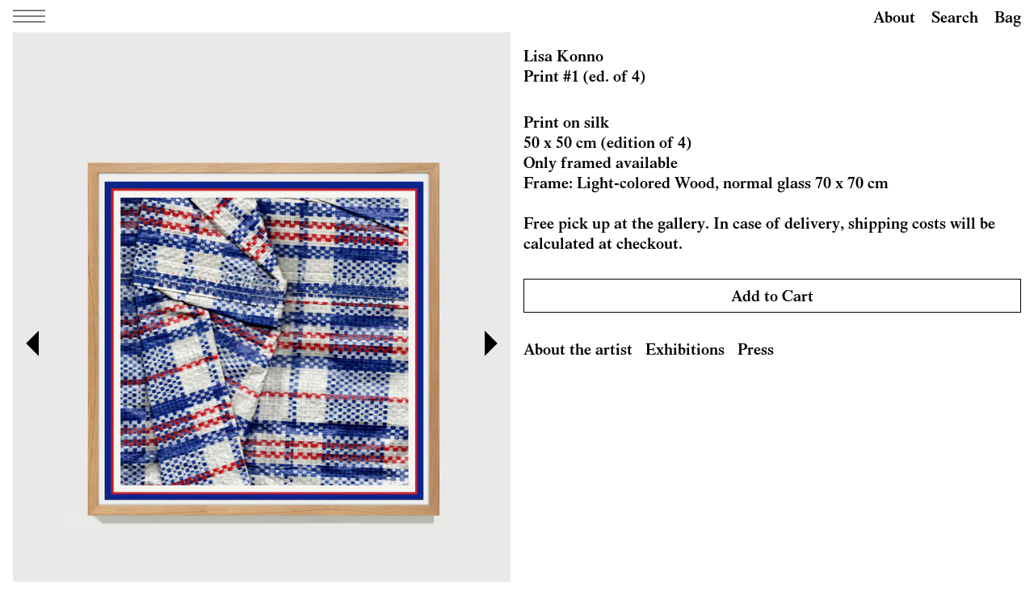

--- FILE ---
content_type: text/html; charset=utf-8
request_url: https://madevankrimpen.com/products/print-on-silk-2
body_size: 13364
content:
<!doctype html>
<html class="no-js supports-no-cookies" lang="en">

<head>
  <meta name="google-site-verification" content="pLNYV6ZnNSRz-INRMjZ3euXRjuITZ03ajNAZ0Hf6ZYw" />
    <meta charset="utf-8">
    <meta http-equiv="X-UA-Compatible" content="IE=edge">
    <meta name="viewport" content="width=device-width,initial-scale=1, user-scalable=no">
    <link rel="canonical" href="https://madevankrimpen.com/products/print-on-silk-2">
    <link rel="shortcut icon" href="//madevankrimpen.com/cdn/shop/files/favicon_32x32.jpg?v=1674047508" type="image/png">
    <!-- FB Shop -->
    <meta name="facebook-domain-verification" content="jdb05qvb4kn3dsjs8ql5or18or73mi" />
    <!-- Meta Data -->
    <meta http-equiv="language" content="EN">


    <title>Lisa Konno / Print #1 (ed. of 4)</title>
    <meta name="description" content="Print on silk 50 x 50 cm (edition of 4)  Only framed availableFrame: Light-colored Wood, normal glass 70 x 70 cm Free pick up at the gallery. In case of delivery, shipping costs will be calculated at checkout.">

    <meta property="og:type" content="product">
    <meta property="og:title" content="Lisa Konno / Print #1 (ed. of 4)">
    <meta property="og:url" content="https://madevankrimpen.com/products/print-on-silk-2">
    <meta property="og:description" content="Print on silk 50 x 50 cm (edition of 4)  Only framed availableFrame: Light-colored Wood, normal glass 70 x 70 cm Free pick up at the gallery. In case of delivery, shipping costs will be calculated at checkout.">
    <meta property="og:image" content="//madevankrimpen.com/cdn/shop/products/Frame_Print_6_LisaKonno_512x.jpg?v=1641645575">
    <meta property="og:price:amount" content="350,00">
    <meta property="og:price:currency" content="EUR">








    <!-- Style -->
    
    <link rel="stylesheet" href="//madevankrimpen.com/cdn/shop/t/32/assets/main.css?v=56398131294630216741687854110">
<link href="https://monorail-edge.shopifysvc.com" rel="dns-prefetch">
<script>(function(){if ("sendBeacon" in navigator && "performance" in window) {try {var session_token_from_headers = performance.getEntriesByType('navigation')[0].serverTiming.find(x => x.name == '_s').description;} catch {var session_token_from_headers = undefined;}var session_cookie_matches = document.cookie.match(/_shopify_s=([^;]*)/);var session_token_from_cookie = session_cookie_matches && session_cookie_matches.length === 2 ? session_cookie_matches[1] : "";var session_token = session_token_from_headers || session_token_from_cookie || "";function handle_abandonment_event(e) {var entries = performance.getEntries().filter(function(entry) {return /monorail-edge.shopifysvc.com/.test(entry.name);});if (!window.abandonment_tracked && entries.length === 0) {window.abandonment_tracked = true;var currentMs = Date.now();var navigation_start = performance.timing.navigationStart;var payload = {shop_id: 55084744791,url: window.location.href,navigation_start,duration: currentMs - navigation_start,session_token,page_type: "product"};window.navigator.sendBeacon("https://monorail-edge.shopifysvc.com/v1/produce", JSON.stringify({schema_id: "online_store_buyer_site_abandonment/1.1",payload: payload,metadata: {event_created_at_ms: currentMs,event_sent_at_ms: currentMs}}));}}window.addEventListener('pagehide', handle_abandonment_event);}}());</script>
<script id="web-pixels-manager-setup">(function e(e,d,r,n,o){if(void 0===o&&(o={}),!Boolean(null===(a=null===(i=window.Shopify)||void 0===i?void 0:i.analytics)||void 0===a?void 0:a.replayQueue)){var i,a;window.Shopify=window.Shopify||{};var t=window.Shopify;t.analytics=t.analytics||{};var s=t.analytics;s.replayQueue=[],s.publish=function(e,d,r){return s.replayQueue.push([e,d,r]),!0};try{self.performance.mark("wpm:start")}catch(e){}var l=function(){var e={modern:/Edge?\/(1{2}[4-9]|1[2-9]\d|[2-9]\d{2}|\d{4,})\.\d+(\.\d+|)|Firefox\/(1{2}[4-9]|1[2-9]\d|[2-9]\d{2}|\d{4,})\.\d+(\.\d+|)|Chrom(ium|e)\/(9{2}|\d{3,})\.\d+(\.\d+|)|(Maci|X1{2}).+ Version\/(15\.\d+|(1[6-9]|[2-9]\d|\d{3,})\.\d+)([,.]\d+|)( \(\w+\)|)( Mobile\/\w+|) Safari\/|Chrome.+OPR\/(9{2}|\d{3,})\.\d+\.\d+|(CPU[ +]OS|iPhone[ +]OS|CPU[ +]iPhone|CPU IPhone OS|CPU iPad OS)[ +]+(15[._]\d+|(1[6-9]|[2-9]\d|\d{3,})[._]\d+)([._]\d+|)|Android:?[ /-](13[3-9]|1[4-9]\d|[2-9]\d{2}|\d{4,})(\.\d+|)(\.\d+|)|Android.+Firefox\/(13[5-9]|1[4-9]\d|[2-9]\d{2}|\d{4,})\.\d+(\.\d+|)|Android.+Chrom(ium|e)\/(13[3-9]|1[4-9]\d|[2-9]\d{2}|\d{4,})\.\d+(\.\d+|)|SamsungBrowser\/([2-9]\d|\d{3,})\.\d+/,legacy:/Edge?\/(1[6-9]|[2-9]\d|\d{3,})\.\d+(\.\d+|)|Firefox\/(5[4-9]|[6-9]\d|\d{3,})\.\d+(\.\d+|)|Chrom(ium|e)\/(5[1-9]|[6-9]\d|\d{3,})\.\d+(\.\d+|)([\d.]+$|.*Safari\/(?![\d.]+ Edge\/[\d.]+$))|(Maci|X1{2}).+ Version\/(10\.\d+|(1[1-9]|[2-9]\d|\d{3,})\.\d+)([,.]\d+|)( \(\w+\)|)( Mobile\/\w+|) Safari\/|Chrome.+OPR\/(3[89]|[4-9]\d|\d{3,})\.\d+\.\d+|(CPU[ +]OS|iPhone[ +]OS|CPU[ +]iPhone|CPU IPhone OS|CPU iPad OS)[ +]+(10[._]\d+|(1[1-9]|[2-9]\d|\d{3,})[._]\d+)([._]\d+|)|Android:?[ /-](13[3-9]|1[4-9]\d|[2-9]\d{2}|\d{4,})(\.\d+|)(\.\d+|)|Mobile Safari.+OPR\/([89]\d|\d{3,})\.\d+\.\d+|Android.+Firefox\/(13[5-9]|1[4-9]\d|[2-9]\d{2}|\d{4,})\.\d+(\.\d+|)|Android.+Chrom(ium|e)\/(13[3-9]|1[4-9]\d|[2-9]\d{2}|\d{4,})\.\d+(\.\d+|)|Android.+(UC? ?Browser|UCWEB|U3)[ /]?(15\.([5-9]|\d{2,})|(1[6-9]|[2-9]\d|\d{3,})\.\d+)\.\d+|SamsungBrowser\/(5\.\d+|([6-9]|\d{2,})\.\d+)|Android.+MQ{2}Browser\/(14(\.(9|\d{2,})|)|(1[5-9]|[2-9]\d|\d{3,})(\.\d+|))(\.\d+|)|K[Aa][Ii]OS\/(3\.\d+|([4-9]|\d{2,})\.\d+)(\.\d+|)/},d=e.modern,r=e.legacy,n=navigator.userAgent;return n.match(d)?"modern":n.match(r)?"legacy":"unknown"}(),u="modern"===l?"modern":"legacy",c=(null!=n?n:{modern:"",legacy:""})[u],f=function(e){return[e.baseUrl,"/wpm","/b",e.hashVersion,"modern"===e.buildTarget?"m":"l",".js"].join("")}({baseUrl:d,hashVersion:r,buildTarget:u}),m=function(e){var d=e.version,r=e.bundleTarget,n=e.surface,o=e.pageUrl,i=e.monorailEndpoint;return{emit:function(e){var a=e.status,t=e.errorMsg,s=(new Date).getTime(),l=JSON.stringify({metadata:{event_sent_at_ms:s},events:[{schema_id:"web_pixels_manager_load/3.1",payload:{version:d,bundle_target:r,page_url:o,status:a,surface:n,error_msg:t},metadata:{event_created_at_ms:s}}]});if(!i)return console&&console.warn&&console.warn("[Web Pixels Manager] No Monorail endpoint provided, skipping logging."),!1;try{return self.navigator.sendBeacon.bind(self.navigator)(i,l)}catch(e){}var u=new XMLHttpRequest;try{return u.open("POST",i,!0),u.setRequestHeader("Content-Type","text/plain"),u.send(l),!0}catch(e){return console&&console.warn&&console.warn("[Web Pixels Manager] Got an unhandled error while logging to Monorail."),!1}}}}({version:r,bundleTarget:l,surface:e.surface,pageUrl:self.location.href,monorailEndpoint:e.monorailEndpoint});try{o.browserTarget=l,function(e){var d=e.src,r=e.async,n=void 0===r||r,o=e.onload,i=e.onerror,a=e.sri,t=e.scriptDataAttributes,s=void 0===t?{}:t,l=document.createElement("script"),u=document.querySelector("head"),c=document.querySelector("body");if(l.async=n,l.src=d,a&&(l.integrity=a,l.crossOrigin="anonymous"),s)for(var f in s)if(Object.prototype.hasOwnProperty.call(s,f))try{l.dataset[f]=s[f]}catch(e){}if(o&&l.addEventListener("load",o),i&&l.addEventListener("error",i),u)u.appendChild(l);else{if(!c)throw new Error("Did not find a head or body element to append the script");c.appendChild(l)}}({src:f,async:!0,onload:function(){if(!function(){var e,d;return Boolean(null===(d=null===(e=window.Shopify)||void 0===e?void 0:e.analytics)||void 0===d?void 0:d.initialized)}()){var d=window.webPixelsManager.init(e)||void 0;if(d){var r=window.Shopify.analytics;r.replayQueue.forEach((function(e){var r=e[0],n=e[1],o=e[2];d.publishCustomEvent(r,n,o)})),r.replayQueue=[],r.publish=d.publishCustomEvent,r.visitor=d.visitor,r.initialized=!0}}},onerror:function(){return m.emit({status:"failed",errorMsg:"".concat(f," has failed to load")})},sri:function(e){var d=/^sha384-[A-Za-z0-9+/=]+$/;return"string"==typeof e&&d.test(e)}(c)?c:"",scriptDataAttributes:o}),m.emit({status:"loading"})}catch(e){m.emit({status:"failed",errorMsg:(null==e?void 0:e.message)||"Unknown error"})}}})({shopId: 55084744791,storefrontBaseUrl: "https://madevankrimpen.com",extensionsBaseUrl: "https://extensions.shopifycdn.com/cdn/shopifycloud/web-pixels-manager",monorailEndpoint: "https://monorail-edge.shopifysvc.com/unstable/produce_batch",surface: "storefront-renderer",enabledBetaFlags: ["2dca8a86"],webPixelsConfigList: [{"id":"shopify-app-pixel","configuration":"{}","eventPayloadVersion":"v1","runtimeContext":"STRICT","scriptVersion":"0450","apiClientId":"shopify-pixel","type":"APP","privacyPurposes":["ANALYTICS","MARKETING"]},{"id":"shopify-custom-pixel","eventPayloadVersion":"v1","runtimeContext":"LAX","scriptVersion":"0450","apiClientId":"shopify-pixel","type":"CUSTOM","privacyPurposes":["ANALYTICS","MARKETING"]}],isMerchantRequest: false,initData: {"shop":{"name":"Galerie Madé van Krimpen","paymentSettings":{"currencyCode":"EUR"},"myshopifyDomain":"madevankrimpen.myshopify.com","countryCode":"NL","storefrontUrl":"https:\/\/madevankrimpen.com"},"customer":null,"cart":null,"checkout":null,"productVariants":[{"price":{"amount":350.0,"currencyCode":"EUR"},"product":{"title":"Lisa Konno \/ Print #1 (ed. of 4)","vendor":"Lisa Konno","id":"6647847387223","untranslatedTitle":"Lisa Konno \/ Print #1 (ed. of 4)","url":"\/products\/print-on-silk-2","type":"Print"},"id":"39483906490455","image":{"src":"\/\/madevankrimpen.com\/cdn\/shop\/products\/Frame_Print_1_LisaKonno.jpg?v=1641401431"},"sku":"","title":"Default Title","untranslatedTitle":"Default Title"}],"purchasingCompany":null},},"https://madevankrimpen.com/cdn","fcfee988w5aeb613cpc8e4bc33m6693e112",{"modern":"","legacy":""},{"shopId":"55084744791","storefrontBaseUrl":"https:\/\/madevankrimpen.com","extensionBaseUrl":"https:\/\/extensions.shopifycdn.com\/cdn\/shopifycloud\/web-pixels-manager","surface":"storefront-renderer","enabledBetaFlags":"[\"2dca8a86\"]","isMerchantRequest":"false","hashVersion":"fcfee988w5aeb613cpc8e4bc33m6693e112","publish":"custom","events":"[[\"page_viewed\",{}],[\"product_viewed\",{\"productVariant\":{\"price\":{\"amount\":350.0,\"currencyCode\":\"EUR\"},\"product\":{\"title\":\"Lisa Konno \/ Print #1 (ed. of 4)\",\"vendor\":\"Lisa Konno\",\"id\":\"6647847387223\",\"untranslatedTitle\":\"Lisa Konno \/ Print #1 (ed. of 4)\",\"url\":\"\/products\/print-on-silk-2\",\"type\":\"Print\"},\"id\":\"39483906490455\",\"image\":{\"src\":\"\/\/madevankrimpen.com\/cdn\/shop\/products\/Frame_Print_1_LisaKonno.jpg?v=1641401431\"},\"sku\":\"\",\"title\":\"Default Title\",\"untranslatedTitle\":\"Default Title\"}}]]"});</script><script>
  window.ShopifyAnalytics = window.ShopifyAnalytics || {};
  window.ShopifyAnalytics.meta = window.ShopifyAnalytics.meta || {};
  window.ShopifyAnalytics.meta.currency = 'EUR';
  var meta = {"product":{"id":6647847387223,"gid":"gid:\/\/shopify\/Product\/6647847387223","vendor":"Lisa Konno","type":"Print","handle":"print-on-silk-2","variants":[{"id":39483906490455,"price":35000,"name":"Lisa Konno \/ Print #1 (ed. of 4)","public_title":null,"sku":""}],"remote":false},"page":{"pageType":"product","resourceType":"product","resourceId":6647847387223,"requestId":"24d7cee5-fba0-4cb7-b26d-2e4a41d81a41-1768898335"}};
  for (var attr in meta) {
    window.ShopifyAnalytics.meta[attr] = meta[attr];
  }
</script>
<script class="analytics">
  (function () {
    var customDocumentWrite = function(content) {
      var jquery = null;

      if (window.jQuery) {
        jquery = window.jQuery;
      } else if (window.Checkout && window.Checkout.$) {
        jquery = window.Checkout.$;
      }

      if (jquery) {
        jquery('body').append(content);
      }
    };

    var hasLoggedConversion = function(token) {
      if (token) {
        return document.cookie.indexOf('loggedConversion=' + token) !== -1;
      }
      return false;
    }

    var setCookieIfConversion = function(token) {
      if (token) {
        var twoMonthsFromNow = new Date(Date.now());
        twoMonthsFromNow.setMonth(twoMonthsFromNow.getMonth() + 2);

        document.cookie = 'loggedConversion=' + token + '; expires=' + twoMonthsFromNow;
      }
    }

    var trekkie = window.ShopifyAnalytics.lib = window.trekkie = window.trekkie || [];
    if (trekkie.integrations) {
      return;
    }
    trekkie.methods = [
      'identify',
      'page',
      'ready',
      'track',
      'trackForm',
      'trackLink'
    ];
    trekkie.factory = function(method) {
      return function() {
        var args = Array.prototype.slice.call(arguments);
        args.unshift(method);
        trekkie.push(args);
        return trekkie;
      };
    };
    for (var i = 0; i < trekkie.methods.length; i++) {
      var key = trekkie.methods[i];
      trekkie[key] = trekkie.factory(key);
    }
    trekkie.load = function(config) {
      trekkie.config = config || {};
      trekkie.config.initialDocumentCookie = document.cookie;
      var first = document.getElementsByTagName('script')[0];
      var script = document.createElement('script');
      script.type = 'text/javascript';
      script.onerror = function(e) {
        var scriptFallback = document.createElement('script');
        scriptFallback.type = 'text/javascript';
        scriptFallback.onerror = function(error) {
                var Monorail = {
      produce: function produce(monorailDomain, schemaId, payload) {
        var currentMs = new Date().getTime();
        var event = {
          schema_id: schemaId,
          payload: payload,
          metadata: {
            event_created_at_ms: currentMs,
            event_sent_at_ms: currentMs
          }
        };
        return Monorail.sendRequest("https://" + monorailDomain + "/v1/produce", JSON.stringify(event));
      },
      sendRequest: function sendRequest(endpointUrl, payload) {
        // Try the sendBeacon API
        if (window && window.navigator && typeof window.navigator.sendBeacon === 'function' && typeof window.Blob === 'function' && !Monorail.isIos12()) {
          var blobData = new window.Blob([payload], {
            type: 'text/plain'
          });

          if (window.navigator.sendBeacon(endpointUrl, blobData)) {
            return true;
          } // sendBeacon was not successful

        } // XHR beacon

        var xhr = new XMLHttpRequest();

        try {
          xhr.open('POST', endpointUrl);
          xhr.setRequestHeader('Content-Type', 'text/plain');
          xhr.send(payload);
        } catch (e) {
          console.log(e);
        }

        return false;
      },
      isIos12: function isIos12() {
        return window.navigator.userAgent.lastIndexOf('iPhone; CPU iPhone OS 12_') !== -1 || window.navigator.userAgent.lastIndexOf('iPad; CPU OS 12_') !== -1;
      }
    };
    Monorail.produce('monorail-edge.shopifysvc.com',
      'trekkie_storefront_load_errors/1.1',
      {shop_id: 55084744791,
      theme_id: 150486548805,
      app_name: "storefront",
      context_url: window.location.href,
      source_url: "//madevankrimpen.com/cdn/s/trekkie.storefront.cd680fe47e6c39ca5d5df5f0a32d569bc48c0f27.min.js"});

        };
        scriptFallback.async = true;
        scriptFallback.src = '//madevankrimpen.com/cdn/s/trekkie.storefront.cd680fe47e6c39ca5d5df5f0a32d569bc48c0f27.min.js';
        first.parentNode.insertBefore(scriptFallback, first);
      };
      script.async = true;
      script.src = '//madevankrimpen.com/cdn/s/trekkie.storefront.cd680fe47e6c39ca5d5df5f0a32d569bc48c0f27.min.js';
      first.parentNode.insertBefore(script, first);
    };
    trekkie.load(
      {"Trekkie":{"appName":"storefront","development":false,"defaultAttributes":{"shopId":55084744791,"isMerchantRequest":null,"themeId":150486548805,"themeCityHash":"12733001289140564245","contentLanguage":"en","currency":"EUR","eventMetadataId":"38e90f21-8911-4408-a335-cfecee70a7f6"},"isServerSideCookieWritingEnabled":true,"monorailRegion":"shop_domain","enabledBetaFlags":["65f19447"]},"Session Attribution":{},"S2S":{"facebookCapiEnabled":false,"source":"trekkie-storefront-renderer","apiClientId":580111}}
    );

    var loaded = false;
    trekkie.ready(function() {
      if (loaded) return;
      loaded = true;

      window.ShopifyAnalytics.lib = window.trekkie;

      var originalDocumentWrite = document.write;
      document.write = customDocumentWrite;
      try { window.ShopifyAnalytics.merchantGoogleAnalytics.call(this); } catch(error) {};
      document.write = originalDocumentWrite;

      window.ShopifyAnalytics.lib.page(null,{"pageType":"product","resourceType":"product","resourceId":6647847387223,"requestId":"24d7cee5-fba0-4cb7-b26d-2e4a41d81a41-1768898335","shopifyEmitted":true});

      var match = window.location.pathname.match(/checkouts\/(.+)\/(thank_you|post_purchase)/)
      var token = match? match[1]: undefined;
      if (!hasLoggedConversion(token)) {
        setCookieIfConversion(token);
        window.ShopifyAnalytics.lib.track("Viewed Product",{"currency":"EUR","variantId":39483906490455,"productId":6647847387223,"productGid":"gid:\/\/shopify\/Product\/6647847387223","name":"Lisa Konno \/ Print #1 (ed. of 4)","price":"350.00","sku":"","brand":"Lisa Konno","variant":null,"category":"Print","nonInteraction":true,"remote":false},undefined,undefined,{"shopifyEmitted":true});
      window.ShopifyAnalytics.lib.track("monorail:\/\/trekkie_storefront_viewed_product\/1.1",{"currency":"EUR","variantId":39483906490455,"productId":6647847387223,"productGid":"gid:\/\/shopify\/Product\/6647847387223","name":"Lisa Konno \/ Print #1 (ed. of 4)","price":"350.00","sku":"","brand":"Lisa Konno","variant":null,"category":"Print","nonInteraction":true,"remote":false,"referer":"https:\/\/madevankrimpen.com\/products\/print-on-silk-2"});
      }
    });


        var eventsListenerScript = document.createElement('script');
        eventsListenerScript.async = true;
        eventsListenerScript.src = "//madevankrimpen.com/cdn/shopifycloud/storefront/assets/shop_events_listener-3da45d37.js";
        document.getElementsByTagName('head')[0].appendChild(eventsListenerScript);

})();</script>
<script
  defer
  src="https://madevankrimpen.com/cdn/shopifycloud/perf-kit/shopify-perf-kit-3.0.4.min.js"
  data-application="storefront-renderer"
  data-shop-id="55084744791"
  data-render-region="gcp-us-east1"
  data-page-type="product"
  data-theme-instance-id="150486548805"
  data-theme-name="Jurgen Maelfeyt"
  data-theme-version="1.0.0"
  data-monorail-region="shop_domain"
  data-resource-timing-sampling-rate="10"
  data-shs="true"
  data-shs-beacon="true"
  data-shs-export-with-fetch="true"
  data-shs-logs-sample-rate="1"
  data-shs-beacon-endpoint="https://madevankrimpen.com/api/collect"
></script>
</head>


<body id="lisa-konno-print-1-ed-of-4" class="template-product"
    data-template="product" data-shopurl="https://madevankrimpen.com">
    <script>window.performance && window.performance.mark && window.performance.mark('shopify.content_for_header.start');</script><meta id="shopify-digital-wallet" name="shopify-digital-wallet" content="/55084744791/digital_wallets/dialog">
<meta name="shopify-checkout-api-token" content="cffc709ff241ddf2adf30a31e53221e7">
<link rel="alternate" type="application/json+oembed" href="https://madevankrimpen.com/products/print-on-silk-2.oembed">
<script async="async" src="/checkouts/internal/preloads.js?locale=en-NL"></script>
<link rel="preconnect" href="https://shop.app" crossorigin="anonymous">
<script async="async" src="https://shop.app/checkouts/internal/preloads.js?locale=en-NL&shop_id=55084744791" crossorigin="anonymous"></script>
<script id="apple-pay-shop-capabilities" type="application/json">{"shopId":55084744791,"countryCode":"NL","currencyCode":"EUR","merchantCapabilities":["supports3DS"],"merchantId":"gid:\/\/shopify\/Shop\/55084744791","merchantName":"Galerie Madé van Krimpen","requiredBillingContactFields":["postalAddress","email"],"requiredShippingContactFields":["postalAddress","email"],"shippingType":"shipping","supportedNetworks":["visa","maestro","masterCard","amex"],"total":{"type":"pending","label":"Galerie Madé van Krimpen","amount":"1.00"},"shopifyPaymentsEnabled":true,"supportsSubscriptions":true}</script>
<script id="shopify-features" type="application/json">{"accessToken":"cffc709ff241ddf2adf30a31e53221e7","betas":["rich-media-storefront-analytics"],"domain":"madevankrimpen.com","predictiveSearch":true,"shopId":55084744791,"locale":"en"}</script>
<script>var Shopify = Shopify || {};
Shopify.shop = "madevankrimpen.myshopify.com";
Shopify.locale = "en";
Shopify.currency = {"active":"EUR","rate":"1.0"};
Shopify.country = "NL";
Shopify.theme = {"name":"Copy of 27.06.22 BACKUP","id":150486548805,"schema_name":"Jurgen Maelfeyt","schema_version":"1.0.0","theme_store_id":null,"role":"main"};
Shopify.theme.handle = "null";
Shopify.theme.style = {"id":null,"handle":null};
Shopify.cdnHost = "madevankrimpen.com/cdn";
Shopify.routes = Shopify.routes || {};
Shopify.routes.root = "/";</script>
<script type="module">!function(o){(o.Shopify=o.Shopify||{}).modules=!0}(window);</script>
<script>!function(o){function n(){var o=[];function n(){o.push(Array.prototype.slice.apply(arguments))}return n.q=o,n}var t=o.Shopify=o.Shopify||{};t.loadFeatures=n(),t.autoloadFeatures=n()}(window);</script>
<script>
  window.ShopifyPay = window.ShopifyPay || {};
  window.ShopifyPay.apiHost = "shop.app\/pay";
  window.ShopifyPay.redirectState = null;
</script>
<script id="shop-js-analytics" type="application/json">{"pageType":"product"}</script>
<script defer="defer" async type="module" src="//madevankrimpen.com/cdn/shopifycloud/shop-js/modules/v2/client.init-shop-cart-sync_BApSsMSl.en.esm.js"></script>
<script defer="defer" async type="module" src="//madevankrimpen.com/cdn/shopifycloud/shop-js/modules/v2/chunk.common_CBoos6YZ.esm.js"></script>
<script type="module">
  await import("//madevankrimpen.com/cdn/shopifycloud/shop-js/modules/v2/client.init-shop-cart-sync_BApSsMSl.en.esm.js");
await import("//madevankrimpen.com/cdn/shopifycloud/shop-js/modules/v2/chunk.common_CBoos6YZ.esm.js");

  window.Shopify.SignInWithShop?.initShopCartSync?.({"fedCMEnabled":true,"windoidEnabled":true});

</script>
<script>
  window.Shopify = window.Shopify || {};
  if (!window.Shopify.featureAssets) window.Shopify.featureAssets = {};
  window.Shopify.featureAssets['shop-js'] = {"shop-cart-sync":["modules/v2/client.shop-cart-sync_DJczDl9f.en.esm.js","modules/v2/chunk.common_CBoos6YZ.esm.js"],"init-fed-cm":["modules/v2/client.init-fed-cm_BzwGC0Wi.en.esm.js","modules/v2/chunk.common_CBoos6YZ.esm.js"],"init-windoid":["modules/v2/client.init-windoid_BS26ThXS.en.esm.js","modules/v2/chunk.common_CBoos6YZ.esm.js"],"shop-cash-offers":["modules/v2/client.shop-cash-offers_DthCPNIO.en.esm.js","modules/v2/chunk.common_CBoos6YZ.esm.js","modules/v2/chunk.modal_Bu1hFZFC.esm.js"],"shop-button":["modules/v2/client.shop-button_D_JX508o.en.esm.js","modules/v2/chunk.common_CBoos6YZ.esm.js"],"init-shop-email-lookup-coordinator":["modules/v2/client.init-shop-email-lookup-coordinator_DFwWcvrS.en.esm.js","modules/v2/chunk.common_CBoos6YZ.esm.js"],"shop-toast-manager":["modules/v2/client.shop-toast-manager_tEhgP2F9.en.esm.js","modules/v2/chunk.common_CBoos6YZ.esm.js"],"shop-login-button":["modules/v2/client.shop-login-button_DwLgFT0K.en.esm.js","modules/v2/chunk.common_CBoos6YZ.esm.js","modules/v2/chunk.modal_Bu1hFZFC.esm.js"],"avatar":["modules/v2/client.avatar_BTnouDA3.en.esm.js"],"init-shop-cart-sync":["modules/v2/client.init-shop-cart-sync_BApSsMSl.en.esm.js","modules/v2/chunk.common_CBoos6YZ.esm.js"],"pay-button":["modules/v2/client.pay-button_BuNmcIr_.en.esm.js","modules/v2/chunk.common_CBoos6YZ.esm.js"],"init-shop-for-new-customer-accounts":["modules/v2/client.init-shop-for-new-customer-accounts_DrjXSI53.en.esm.js","modules/v2/client.shop-login-button_DwLgFT0K.en.esm.js","modules/v2/chunk.common_CBoos6YZ.esm.js","modules/v2/chunk.modal_Bu1hFZFC.esm.js"],"init-customer-accounts-sign-up":["modules/v2/client.init-customer-accounts-sign-up_TlVCiykN.en.esm.js","modules/v2/client.shop-login-button_DwLgFT0K.en.esm.js","modules/v2/chunk.common_CBoos6YZ.esm.js","modules/v2/chunk.modal_Bu1hFZFC.esm.js"],"shop-follow-button":["modules/v2/client.shop-follow-button_C5D3XtBb.en.esm.js","modules/v2/chunk.common_CBoos6YZ.esm.js","modules/v2/chunk.modal_Bu1hFZFC.esm.js"],"checkout-modal":["modules/v2/client.checkout-modal_8TC_1FUY.en.esm.js","modules/v2/chunk.common_CBoos6YZ.esm.js","modules/v2/chunk.modal_Bu1hFZFC.esm.js"],"init-customer-accounts":["modules/v2/client.init-customer-accounts_C0Oh2ljF.en.esm.js","modules/v2/client.shop-login-button_DwLgFT0K.en.esm.js","modules/v2/chunk.common_CBoos6YZ.esm.js","modules/v2/chunk.modal_Bu1hFZFC.esm.js"],"lead-capture":["modules/v2/client.lead-capture_Cq0gfm7I.en.esm.js","modules/v2/chunk.common_CBoos6YZ.esm.js","modules/v2/chunk.modal_Bu1hFZFC.esm.js"],"shop-login":["modules/v2/client.shop-login_BmtnoEUo.en.esm.js","modules/v2/chunk.common_CBoos6YZ.esm.js","modules/v2/chunk.modal_Bu1hFZFC.esm.js"],"payment-terms":["modules/v2/client.payment-terms_BHOWV7U_.en.esm.js","modules/v2/chunk.common_CBoos6YZ.esm.js","modules/v2/chunk.modal_Bu1hFZFC.esm.js"]};
</script>
<script>(function() {
  var isLoaded = false;
  function asyncLoad() {
    if (isLoaded) return;
    isLoaded = true;
    var urls = ["https:\/\/chimpstatic.com\/mcjs-connected\/js\/users\/101216bda8688af38260eb2b9\/c3301524a73eb1bd6a3a6aa12.js?shop=madevankrimpen.myshopify.com"];
    for (var i = 0; i < urls.length; i++) {
      var s = document.createElement('script');
      s.type = 'text/javascript';
      s.async = true;
      s.src = urls[i];
      var x = document.getElementsByTagName('script')[0];
      x.parentNode.insertBefore(s, x);
    }
  };
  if(window.attachEvent) {
    window.attachEvent('onload', asyncLoad);
  } else {
    window.addEventListener('load', asyncLoad, false);
  }
})();</script>
<script id="__st">var __st={"a":55084744791,"offset":3600,"reqid":"24d7cee5-fba0-4cb7-b26d-2e4a41d81a41-1768898335","pageurl":"madevankrimpen.com\/products\/print-on-silk-2","u":"2fa4ff6819d1","p":"product","rtyp":"product","rid":6647847387223};</script>
<script>window.ShopifyPaypalV4VisibilityTracking = true;</script>
<script id="captcha-bootstrap">!function(){'use strict';const t='contact',e='account',n='new_comment',o=[[t,t],['blogs',n],['comments',n],[t,'customer']],c=[[e,'customer_login'],[e,'guest_login'],[e,'recover_customer_password'],[e,'create_customer']],r=t=>t.map((([t,e])=>`form[action*='/${t}']:not([data-nocaptcha='true']) input[name='form_type'][value='${e}']`)).join(','),a=t=>()=>t?[...document.querySelectorAll(t)].map((t=>t.form)):[];function s(){const t=[...o],e=r(t);return a(e)}const i='password',u='form_key',d=['recaptcha-v3-token','g-recaptcha-response','h-captcha-response',i],f=()=>{try{return window.sessionStorage}catch{return}},m='__shopify_v',_=t=>t.elements[u];function p(t,e,n=!1){try{const o=window.sessionStorage,c=JSON.parse(o.getItem(e)),{data:r}=function(t){const{data:e,action:n}=t;return t[m]||n?{data:e,action:n}:{data:t,action:n}}(c);for(const[e,n]of Object.entries(r))t.elements[e]&&(t.elements[e].value=n);n&&o.removeItem(e)}catch(o){console.error('form repopulation failed',{error:o})}}const l='form_type',E='cptcha';function T(t){t.dataset[E]=!0}const w=window,h=w.document,L='Shopify',v='ce_forms',y='captcha';let A=!1;((t,e)=>{const n=(g='f06e6c50-85a8-45c8-87d0-21a2b65856fe',I='https://cdn.shopify.com/shopifycloud/storefront-forms-hcaptcha/ce_storefront_forms_captcha_hcaptcha.v1.5.2.iife.js',D={infoText:'Protected by hCaptcha',privacyText:'Privacy',termsText:'Terms'},(t,e,n)=>{const o=w[L][v],c=o.bindForm;if(c)return c(t,g,e,D).then(n);var r;o.q.push([[t,g,e,D],n]),r=I,A||(h.body.append(Object.assign(h.createElement('script'),{id:'captcha-provider',async:!0,src:r})),A=!0)});var g,I,D;w[L]=w[L]||{},w[L][v]=w[L][v]||{},w[L][v].q=[],w[L][y]=w[L][y]||{},w[L][y].protect=function(t,e){n(t,void 0,e),T(t)},Object.freeze(w[L][y]),function(t,e,n,w,h,L){const[v,y,A,g]=function(t,e,n){const i=e?o:[],u=t?c:[],d=[...i,...u],f=r(d),m=r(i),_=r(d.filter((([t,e])=>n.includes(e))));return[a(f),a(m),a(_),s()]}(w,h,L),I=t=>{const e=t.target;return e instanceof HTMLFormElement?e:e&&e.form},D=t=>v().includes(t);t.addEventListener('submit',(t=>{const e=I(t);if(!e)return;const n=D(e)&&!e.dataset.hcaptchaBound&&!e.dataset.recaptchaBound,o=_(e),c=g().includes(e)&&(!o||!o.value);(n||c)&&t.preventDefault(),c&&!n&&(function(t){try{if(!f())return;!function(t){const e=f();if(!e)return;const n=_(t);if(!n)return;const o=n.value;o&&e.removeItem(o)}(t);const e=Array.from(Array(32),(()=>Math.random().toString(36)[2])).join('');!function(t,e){_(t)||t.append(Object.assign(document.createElement('input'),{type:'hidden',name:u})),t.elements[u].value=e}(t,e),function(t,e){const n=f();if(!n)return;const o=[...t.querySelectorAll(`input[type='${i}']`)].map((({name:t})=>t)),c=[...d,...o],r={};for(const[a,s]of new FormData(t).entries())c.includes(a)||(r[a]=s);n.setItem(e,JSON.stringify({[m]:1,action:t.action,data:r}))}(t,e)}catch(e){console.error('failed to persist form',e)}}(e),e.submit())}));const S=(t,e)=>{t&&!t.dataset[E]&&(n(t,e.some((e=>e===t))),T(t))};for(const o of['focusin','change'])t.addEventListener(o,(t=>{const e=I(t);D(e)&&S(e,y())}));const B=e.get('form_key'),M=e.get(l),P=B&&M;t.addEventListener('DOMContentLoaded',(()=>{const t=y();if(P)for(const e of t)e.elements[l].value===M&&p(e,B);[...new Set([...A(),...v().filter((t=>'true'===t.dataset.shopifyCaptcha))])].forEach((e=>S(e,t)))}))}(h,new URLSearchParams(w.location.search),n,t,e,['guest_login'])})(!0,!0)}();</script>
<script integrity="sha256-4kQ18oKyAcykRKYeNunJcIwy7WH5gtpwJnB7kiuLZ1E=" data-source-attribution="shopify.loadfeatures" defer="defer" src="//madevankrimpen.com/cdn/shopifycloud/storefront/assets/storefront/load_feature-a0a9edcb.js" crossorigin="anonymous"></script>
<script crossorigin="anonymous" defer="defer" src="//madevankrimpen.com/cdn/shopifycloud/storefront/assets/shopify_pay/storefront-65b4c6d7.js?v=20250812"></script>
<script data-source-attribution="shopify.dynamic_checkout.dynamic.init">var Shopify=Shopify||{};Shopify.PaymentButton=Shopify.PaymentButton||{isStorefrontPortableWallets:!0,init:function(){window.Shopify.PaymentButton.init=function(){};var t=document.createElement("script");t.src="https://madevankrimpen.com/cdn/shopifycloud/portable-wallets/latest/portable-wallets.en.js",t.type="module",document.head.appendChild(t)}};
</script>
<script data-source-attribution="shopify.dynamic_checkout.buyer_consent">
  function portableWalletsHideBuyerConsent(e){var t=document.getElementById("shopify-buyer-consent"),n=document.getElementById("shopify-subscription-policy-button");t&&n&&(t.classList.add("hidden"),t.setAttribute("aria-hidden","true"),n.removeEventListener("click",e))}function portableWalletsShowBuyerConsent(e){var t=document.getElementById("shopify-buyer-consent"),n=document.getElementById("shopify-subscription-policy-button");t&&n&&(t.classList.remove("hidden"),t.removeAttribute("aria-hidden"),n.addEventListener("click",e))}window.Shopify?.PaymentButton&&(window.Shopify.PaymentButton.hideBuyerConsent=portableWalletsHideBuyerConsent,window.Shopify.PaymentButton.showBuyerConsent=portableWalletsShowBuyerConsent);
</script>
<script data-source-attribution="shopify.dynamic_checkout.cart.bootstrap">document.addEventListener("DOMContentLoaded",(function(){function t(){return document.querySelector("shopify-accelerated-checkout-cart, shopify-accelerated-checkout")}if(t())Shopify.PaymentButton.init();else{new MutationObserver((function(e,n){t()&&(Shopify.PaymentButton.init(),n.disconnect())})).observe(document.body,{childList:!0,subtree:!0})}}));
</script>
<link id="shopify-accelerated-checkout-styles" rel="stylesheet" media="screen" href="https://madevankrimpen.com/cdn/shopifycloud/portable-wallets/latest/accelerated-checkout-backwards-compat.css" crossorigin="anonymous">
<style id="shopify-accelerated-checkout-cart">
        #shopify-buyer-consent {
  margin-top: 1em;
  display: inline-block;
  width: 100%;
}

#shopify-buyer-consent.hidden {
  display: none;
}

#shopify-subscription-policy-button {
  background: none;
  border: none;
  padding: 0;
  text-decoration: underline;
  font-size: inherit;
  cursor: pointer;
}

#shopify-subscription-policy-button::before {
  box-shadow: none;
}

      </style>

<script>window.performance && window.performance.mark && window.performance.mark('shopify.content_for_header.end');</script>
    <div class="pagewrap">
        <div id="shopify-section-header" class="shopify-section"><script>
    let numberOne, numberTwo, leftSlide, rightSlide;
</script>
<header class="header">
    <div class="header__hamburger" id="header__hamburger">
        <span></span>
        <span></span>
        <span></span>
    </div>
    <div class="header__nav">
        <nav class="header__nav__menu">
            <ul class="main-menu">
                
                <li
                    class="main-menu--item header__nav__item_made-van-krimpen ">
                    <a href="/" >Madé van Krimpen</a>
                    
                </li>
                
                <li
                    class="main-menu--item header__nav__item_exhibitions ">
                    <a href="/blogs/exhibitions" >Exhibitions</a>
                    
                </li>
                
                <li
                    class="main-menu--item header__nav__item_artists has-dropdown">
                    <a href="/collections/arists" class="has-dropdown__link">Artists</a>
                    
                    <nav class="header__subnav">
                        <ul class="submenu">
                            
                            <li class=""><a href="/products/ahmad-mallah-1">Ahmad Mallah</a></li>
                            
                            <li class=""><a href="/products/duran-lantink">Duran Lantink</a></li>
                            
                            <li class=""><a href="/products/helena-van-der-kraan">Helena van der Kraan</a></li>
                            
                            <li class=""><a href="/products/klaas-rommelaere">Klaas Rommelaere</a></li>
                            
                            <li class=""><a href="/products/quentley-barbara">Quentley Barbara</a></li>
                            
                            <li class=""><a href="/products/xiaoxiao-xu-1">Xiaoxiao Xu</a></li>
                            
                        </ul>
                    </nav>
                    
                </li>
                
                <li
                    class="main-menu--item header__nav__item_editions has-dropdown">
                    <a href="/collections/works" class="has-dropdown__link">Editions</a>
                    
                    <nav class="header__subnav">
                        <ul class="submenu">
                            
                            <li class=""><a href="/products/bertjan-pot">Bertjan Pot</a></li>
                            
                            <li class=""><a href="/products/henk-visch-de-hoofdpersoon-ed-of-15">Henk Visch</a></li>
                            
                            <li class=""><a href="/collections/iris-kensmil">Iris Kensmil</a></li>
                            
                            <li class=""><a href="/collections/paul-kooiker">Paul Kooiker</a></li>
                            
                            <li class=""><a href="/collections/xiaoxiao-xu">Xiaoxiao Xu</a></li>
                            
                        </ul>
                    </nav>
                    
                </li>
                
            </ul>
        </nav>
    </div>

    <div class="header__controls">
        <ul class="header__controls__list">

          <a href="/pages/About" class="header__icon link link--right" id="">
        About
      </a>
            <li id="header__controls__search" class="header__controls__search">Search</li>
            <li class="header__controls__bag">Bag </li>
        </ul>
    </div>
    <div class="header__search" id="header__search">
        <div class="header__search__background"></div>
        <div class="header__search__bar grid__wrapper">
            <form action="/search" method="get" id="header__search__form" class="header__search__form" role="search">
                <label for="header__search__form" class="visuallyhidden"></label>
                <input title="Search Input Field" type="search" name="q" value=""
                    placeholder="Search" class="header__search__input" id="header__search__input"
                    aria-label="Search our store" alt="Search" aria-labelledby="btn--search">
            </form>
            <div id="searchbar__close" class="header__search__close">
                Close
            </div>
        </div>
    </div>

</header>



</div>
        <main role="main" id="main">
            


<div class="product grid__wrapper" data-handle="print-on-silk-2">
    <div class="product__grid">

        <!-- Product Slider -->
        <section class="product__visual">
            
            <div class="product__slider">
                <div id="product__slider__prev" class="product__slider__prev"><img
                        src="//madevankrimpen.com/cdn/shop/t/32/assets/arr_left.svg?v=79688015588785979801687854110" alt="Slide Left Icon"></div>
                <div id="product__slider__next" class="product__slider__next"><img
                        src="//madevankrimpen.com/cdn/shop/t/32/assets/arr_right.svg?v=48544700755710983241687854110" alt="Slide Right Icon"></div>
                <div class="swiper-container-product">
                    <div class="swiper-wrapper">
                        
                        <div class="swiper-slide">
                            <img   
src="//madevankrimpen.com/cdn/shop/products/Frame_Print_1_LisaKonno_10x.jpg?v=1641401431"
data-sizes="auto" 
data-expand="1000"
data-src="//madevankrimpen.com/cdn/shop/products/Frame_Print_1_LisaKonno_320x.jpg?v=1641401431"
data-srcset="   
            //madevankrimpen.com/cdn/shop/products/Frame_Print_1_LisaKonno_320x.jpg?v=1641401431 320w, 
            //madevankrimpen.com/cdn/shop/products/Frame_Print_1_LisaKonno_512x.jpg?v=1641401431 512w, 
            //madevankrimpen.com/cdn/shop/products/Frame_Print_1_LisaKonno_768x.jpg?v=1641401431 768w,
            //madevankrimpen.com/cdn/shop/products/Frame_Print_1_LisaKonno_1024x.jpg?v=1641401431 1024w,
            //madevankrimpen.com/cdn/shop/products/Frame_Print_1_LisaKonno_1280x.jpg?v=1641401431 1280w,
            //madevankrimpen.com/cdn/shop/products/Frame_Print_1_LisaKonno_1920x.jpg?v=1641401431 1920w,
            " 
alt="Lisa Konno / Print #1 (ed. of 4)"
title="Lisa Konno / Print #1 (ed. of 4)"
class="lazyload image--lazy "
/>
                        </div>
                        
                        <div class="swiper-slide">
                            <img   
src="//madevankrimpen.com/cdn/shop/products/1_LisaKonno_Website_10x.jpg?v=1642493645"
data-sizes="auto" 
data-expand="1000"
data-src="//madevankrimpen.com/cdn/shop/products/1_LisaKonno_Website_320x.jpg?v=1642493645"
data-srcset="   
            //madevankrimpen.com/cdn/shop/products/1_LisaKonno_Website_320x.jpg?v=1642493645 320w, 
            //madevankrimpen.com/cdn/shop/products/1_LisaKonno_Website_512x.jpg?v=1642493645 512w, 
            //madevankrimpen.com/cdn/shop/products/1_LisaKonno_Website_768x.jpg?v=1642493645 768w,
            //madevankrimpen.com/cdn/shop/products/1_LisaKonno_Website_1024x.jpg?v=1642493645 1024w,
            //madevankrimpen.com/cdn/shop/products/1_LisaKonno_Website_1280x.jpg?v=1642493645 1280w,
            //madevankrimpen.com/cdn/shop/products/1_LisaKonno_Website_1920x.jpg?v=1642493645 1920w,
            " 
alt="Lisa Konno / Print #1 (ed. of 4)"
title="Lisa Konno / Print #1 (ed. of 4)"
class="lazyload image--lazy "
/>
                        </div>
                        
                    </div>
                    <div class="swiper-pagination swiper-pagination-product"></div>
                </div>
            </div>
            
        </section>
        <!-- Product Info -->
        <section class="product__info">
            <!-- Product Title -->
            <div class="product__title">
                
                <h1>Lisa Konno </h1>
                <h2> Print #1 (ed. of 4)</h2>
            </div>
          
            <!-- Product Text -->
            <div class="product__text">
                <meta charset="utf-8">
<p data-mce-fragment="1">Print on silk</p>
<p><span data-mce-fragment="1">50 x 50 cm (</span><span data-mce-fragment="1">edition of 4) <br></span></p>
<p>Only framed available<br data-mce-fragment="1"><span data-mce-fragment="1">Frame: L</span><span data-mce-fragment="1">ight-colored Wood,</span><span data-mce-fragment="1"> normal glass </span>70 x 70 cm<br data-mce-fragment="1"><span data-mce-fragment="1"> </span><br data-mce-fragment="1"><span data-mce-fragment="1">Free pick up at the gallery. In case of delivery, shipping costs will be calculated at checkout.</span></p>
            </div>
            <!-- Product Colours -->
            
            
            
            
            
            
            
            

            
            <!-- Product Variants -->
            
            <!-- Product Add to Cart -->
            
            <button class="add base-btn add-to-cart-btn" data-id="39483906490455">Add to
                Cart</button>
            
            <!-- Product More -->
            <div class="product__more">
                <div class="product__more__header">
                    <ul class="product__more__header__list">
                        
                        <li class="product__more__header__list__item" data-id="sizing">About the artist</li>
                        
                        
                        <li class="product__more__header__list__item" data-id="returns">Exhibitions</li>
                        
                      
                        <li class="product__more__header__list__item" data-id="details">Press</li>
                        
                    </ul>
                </div>
                <div class="product__more__content">
                    
                    <div class="product__more__content__item product__more__content__sizing" id="textblock_sizing">
                        <p>Designer and artist Lisa Konno uses the medium of fashion to tell socially relevant stories. In 2015, Konno started to create collections out of textile waste to make a statement about the unethical practices in the fashion industry.</p>
<p>Recently, she has also started to use filmmaking as a way to construct a strong narrative for her collections. &quot;Nobu &amp; Baba&quot; are two short portraits made in collaboration with director Sarah Blok. The work focuses on fathers who migrated to the Netherlands. Together, the films and collections explore topics such as cultural identity and migration. Her interdisciplinary approach allows her to be playful and create a fun aesthetic that demonstrates how fashion can tell human stories and not only be a seductive way of justifying society’s overconsumption.</p>

                    </div>
                    
                    
                    <div class="product__more__content__item product__more__content__returns" id="textblock_returns">
                        <p>Selected:</p>
<p>2021 ‘Global Wardrobe’,Kunstmuseum Den Haag, NL</p>
<p>2021 ‘Must See’, Zuiderzeemuseum, NL</p>
<p>2020 ‘Solo show’, Madé van Krimpen, Amsterdam NL</p>
<p>2019 ‘We’re in this together’, De Kerk Arnhem, Arnhem, NL</p>
<p>2018 ‘Cool Japan’, Tropenmuseum, Amsterdam, NL</p>
<p>2016 ‘COLLECT’ with Karin Vlug, Tokyo Design Week, JP</p>

                    </div>
                    
                  
                    <div class="product__more__content__item product__more__content__details" id="textblock_details">
                        <p><a href="https://metalmagazine.eu/en/post/interview/lisa-konno">Metal Magazine</a></p>
<p><a href="https://www.parool.nl/kunst-media/dragen-kan-maar-lisa-konno-maakt-vooral-kunst~b1281c90/">Parool</a></p>
<p><a href="https://www.volkskrant.nl/cultuur-media/een-tentoonstelling-over-culturele-kruisbestuiving-in-de-mode-van-ordinair-jatwerk-tot-inspirerende-makers~ba8aec86/">De Volkskrant</a></p>

                    </div>
                    
                </div>
            </div>
        </section>

        
        <section class="product__recommended">
            <h3>Works</h3>
            <div class="product__recommended__inner">
                <div class="grid__wrapper">
                    <div class="grid">
                        
                        
                        
                        
<article class="grid__item" data-id="6647847125079">
    <a href="/products/print-on-silk-5" class="grid__item__image">
        <div class="grid__item__image__wrapper grid__item__image--main">
            
            
            <img src="https://cld.accentuate.io/6647847125079/1641644662883/Frame_Print2_LisaKonno.jpg?v=0&options=w_80" data-sizes="auto"
  data-src="https://cld.accentuate.io/6647847125079/1641644662883/Frame_Print2_LisaKonno.jpg?v=0&options=w_80" data-srcset="   
            https://cld.accentuate.io/6647847125079/1641644662883/Frame_Print2_LisaKonno.jpg?v=0&options=w_512 512w,
            https://cld.accentuate.io/6647847125079/1641644662883/Frame_Print2_LisaKonno.jpg?v=0&options=w_768 768w,
            https://cld.accentuate.io/6647847125079/1641644662883/Frame_Print2_LisaKonno.jpg?v=0&options=w_1024 1024w,
            https://cld.accentuate.io/6647847125079/1641644662883/Frame_Print2_LisaKonno.jpg?v=0&options=w_1280 1280w,
            https://cld.accentuate.io/6647847125079/1641644662883/Frame_Print2_LisaKonno.jpg?v=0&options=w_1280 1920w
            " alt="" title="" class="lazyload " />
            
        </div>
        <div class="grid__item__image__wrapper grid__item__image--rollover">
            <!-- Check for Rollover Video Option -->
            
            
            
            <img src="https://cld.accentuate.io/6647847125079/1642494084551/2_LisaKonno_Wensite.jpg?v=0&options=w_80" data-sizes="auto"
  data-src="https://cld.accentuate.io/6647847125079/1642494084551/2_LisaKonno_Wensite.jpg?v=0&options=w_80" data-srcset="   
            https://cld.accentuate.io/6647847125079/1642494084551/2_LisaKonno_Wensite.jpg?v=0&options=w_512 512w,
            https://cld.accentuate.io/6647847125079/1642494084551/2_LisaKonno_Wensite.jpg?v=0&options=w_768 768w,
            https://cld.accentuate.io/6647847125079/1642494084551/2_LisaKonno_Wensite.jpg?v=0&options=w_1024 1024w,
            https://cld.accentuate.io/6647847125079/1642494084551/2_LisaKonno_Wensite.jpg?v=0&options=w_1280 1280w,
            https://cld.accentuate.io/6647847125079/1642494084551/2_LisaKonno_Wensite.jpg?v=0&options=w_1280 1920w
            " alt="" title="" class="lazyload " />
            
            
        </div>
    </a>

    <div class="grid__item__info">
        
        <p>Lisa Konno </p>
        
        <p class="product__color"> Print #2 (ed. of 4)</p>
        
        <!-- Check Price & Sold Out -->
        
        
        
        <span>€350,00</span>
        
        
        
    </div>
</article>


                        
                        
                        
                        
                        
<article class="grid__item" data-id="6647847256151">
    <a href="/products/print-on-silk-3" class="grid__item__image">
        <div class="grid__item__image__wrapper grid__item__image--main">
            
            
            <img src="https://cld.accentuate.io/6647847256151/1641644810589/Frame_Print3_LisaKonno.jpg?v=0&options=w_80" data-sizes="auto"
  data-src="https://cld.accentuate.io/6647847256151/1641644810589/Frame_Print3_LisaKonno.jpg?v=0&options=w_80" data-srcset="   
            https://cld.accentuate.io/6647847256151/1641644810589/Frame_Print3_LisaKonno.jpg?v=0&options=w_512 512w,
            https://cld.accentuate.io/6647847256151/1641644810589/Frame_Print3_LisaKonno.jpg?v=0&options=w_768 768w,
            https://cld.accentuate.io/6647847256151/1641644810589/Frame_Print3_LisaKonno.jpg?v=0&options=w_1024 1024w,
            https://cld.accentuate.io/6647847256151/1641644810589/Frame_Print3_LisaKonno.jpg?v=0&options=w_1280 1280w,
            https://cld.accentuate.io/6647847256151/1641644810589/Frame_Print3_LisaKonno.jpg?v=0&options=w_1280 1920w
            " alt="" title="" class="lazyload " />
            
        </div>
        <div class="grid__item__image__wrapper grid__item__image--rollover">
            <!-- Check for Rollover Video Option -->
            
            
            
            <img src="https://cld.accentuate.io/6647847256151/1642494248363/3_LisaKonno_Website.jpg?v=0&options=w_80" data-sizes="auto"
  data-src="https://cld.accentuate.io/6647847256151/1642494248363/3_LisaKonno_Website.jpg?v=0&options=w_80" data-srcset="   
            https://cld.accentuate.io/6647847256151/1642494248363/3_LisaKonno_Website.jpg?v=0&options=w_512 512w,
            https://cld.accentuate.io/6647847256151/1642494248363/3_LisaKonno_Website.jpg?v=0&options=w_768 768w,
            https://cld.accentuate.io/6647847256151/1642494248363/3_LisaKonno_Website.jpg?v=0&options=w_1024 1024w,
            https://cld.accentuate.io/6647847256151/1642494248363/3_LisaKonno_Website.jpg?v=0&options=w_1280 1280w,
            https://cld.accentuate.io/6647847256151/1642494248363/3_LisaKonno_Website.jpg?v=0&options=w_1280 1920w
            " alt="" title="" class="lazyload " />
            
            
        </div>
    </a>

    <div class="grid__item__info">
        
        <p>Lisa Konno </p>
        
        <p class="product__color"> Print #3 (ed. of 4)</p>
        
        <!-- Check Price & Sold Out -->
        
        
        
        <span>€350,00</span>
        
        
        
    </div>
</article>


                        
                        
                        
                        
                        
<article class="grid__item" data-id="6647847190615">
    <a href="/products/print-on-silk-4" class="grid__item__image">
        <div class="grid__item__image__wrapper grid__item__image--main">
            
            
            <img src="https://cld.accentuate.io/6647847190615/1641644972481/Frame_Print4_LisaKonno.jpg?v=0&options=w_80" data-sizes="auto"
  data-src="https://cld.accentuate.io/6647847190615/1641644972481/Frame_Print4_LisaKonno.jpg?v=0&options=w_80" data-srcset="   
            https://cld.accentuate.io/6647847190615/1641644972481/Frame_Print4_LisaKonno.jpg?v=0&options=w_512 512w,
            https://cld.accentuate.io/6647847190615/1641644972481/Frame_Print4_LisaKonno.jpg?v=0&options=w_768 768w,
            https://cld.accentuate.io/6647847190615/1641644972481/Frame_Print4_LisaKonno.jpg?v=0&options=w_1024 1024w,
            https://cld.accentuate.io/6647847190615/1641644972481/Frame_Print4_LisaKonno.jpg?v=0&options=w_1280 1280w,
            https://cld.accentuate.io/6647847190615/1641644972481/Frame_Print4_LisaKonno.jpg?v=0&options=w_1280 1920w
            " alt="" title="" class="lazyload " />
            
        </div>
        <div class="grid__item__image__wrapper grid__item__image--rollover">
            <!-- Check for Rollover Video Option -->
            
            
            
            <img src="https://cld.accentuate.io/6647847190615/1642494453906/4_LisaKonno_Website.jpg?v=0&options=w_80" data-sizes="auto"
  data-src="https://cld.accentuate.io/6647847190615/1642494453906/4_LisaKonno_Website.jpg?v=0&options=w_80" data-srcset="   
            https://cld.accentuate.io/6647847190615/1642494453906/4_LisaKonno_Website.jpg?v=0&options=w_512 512w,
            https://cld.accentuate.io/6647847190615/1642494453906/4_LisaKonno_Website.jpg?v=0&options=w_768 768w,
            https://cld.accentuate.io/6647847190615/1642494453906/4_LisaKonno_Website.jpg?v=0&options=w_1024 1024w,
            https://cld.accentuate.io/6647847190615/1642494453906/4_LisaKonno_Website.jpg?v=0&options=w_1280 1280w,
            https://cld.accentuate.io/6647847190615/1642494453906/4_LisaKonno_Website.jpg?v=0&options=w_1280 1920w
            " alt="" title="" class="lazyload " />
            
            
        </div>
    </a>

    <div class="grid__item__info">
        
        <p>Lisa Konno </p>
        
        <p class="product__color"> Print #4 (ed. of 4)</p>
        
        <!-- Check Price & Sold Out -->
        
        
        
        <span>€350,00</span>
        
        
        
    </div>
</article>


                        
                        
                        
                        
                        
<article class="grid__item" data-id="6647847551063">
    <a href="/products/print-on-silk-1" class="grid__item__image">
        <div class="grid__item__image__wrapper grid__item__image--main">
            
            
            <img src="https://cld.accentuate.io/6647847551063/1641645200299/Frame_Print5_LisaKonno.jpg?v=0&options=w_80" data-sizes="auto"
  data-src="https://cld.accentuate.io/6647847551063/1641645200299/Frame_Print5_LisaKonno.jpg?v=0&options=w_80" data-srcset="   
            https://cld.accentuate.io/6647847551063/1641645200299/Frame_Print5_LisaKonno.jpg?v=0&options=w_512 512w,
            https://cld.accentuate.io/6647847551063/1641645200299/Frame_Print5_LisaKonno.jpg?v=0&options=w_768 768w,
            https://cld.accentuate.io/6647847551063/1641645200299/Frame_Print5_LisaKonno.jpg?v=0&options=w_1024 1024w,
            https://cld.accentuate.io/6647847551063/1641645200299/Frame_Print5_LisaKonno.jpg?v=0&options=w_1280 1280w,
            https://cld.accentuate.io/6647847551063/1641645200299/Frame_Print5_LisaKonno.jpg?v=0&options=w_1280 1920w
            " alt="" title="" class="lazyload " />
            
        </div>
        <div class="grid__item__image__wrapper grid__item__image--rollover">
            <!-- Check for Rollover Video Option -->
            
            
            
            <img src="https://cld.accentuate.io/6647847551063/1642494624678/5_LisaKonno_Website.jpg?v=0&options=w_80" data-sizes="auto"
  data-src="https://cld.accentuate.io/6647847551063/1642494624678/5_LisaKonno_Website.jpg?v=0&options=w_80" data-srcset="   
            https://cld.accentuate.io/6647847551063/1642494624678/5_LisaKonno_Website.jpg?v=0&options=w_512 512w,
            https://cld.accentuate.io/6647847551063/1642494624678/5_LisaKonno_Website.jpg?v=0&options=w_768 768w,
            https://cld.accentuate.io/6647847551063/1642494624678/5_LisaKonno_Website.jpg?v=0&options=w_1024 1024w,
            https://cld.accentuate.io/6647847551063/1642494624678/5_LisaKonno_Website.jpg?v=0&options=w_1280 1280w,
            https://cld.accentuate.io/6647847551063/1642494624678/5_LisaKonno_Website.jpg?v=0&options=w_1280 1920w
            " alt="" title="" class="lazyload " />
            
            
        </div>
    </a>

    <div class="grid__item__info">
        
        <p>Lisa Konno </p>
        
        <p class="product__color"> Print #5 (ed. of 4)</p>
        
        <!-- Check Price & Sold Out -->
        
        
        
        <span>€350,00</span>
        
        
        
    </div>
</article>


                        
                        
                        
                        
                        
<article class="grid__item" data-id="6647847682135">
    <a href="/products/print-on-silk" class="grid__item__image">
        <div class="grid__item__image__wrapper grid__item__image--main">
            
            
            <img src="https://cld.accentuate.io/6647847682135/1641645529791/Frame_Print6_LisaKonno.jpg?v=0&options=w_80" data-sizes="auto"
  data-src="https://cld.accentuate.io/6647847682135/1641645529791/Frame_Print6_LisaKonno.jpg?v=0&options=w_80" data-srcset="   
            https://cld.accentuate.io/6647847682135/1641645529791/Frame_Print6_LisaKonno.jpg?v=0&options=w_512 512w,
            https://cld.accentuate.io/6647847682135/1641645529791/Frame_Print6_LisaKonno.jpg?v=0&options=w_768 768w,
            https://cld.accentuate.io/6647847682135/1641645529791/Frame_Print6_LisaKonno.jpg?v=0&options=w_1024 1024w,
            https://cld.accentuate.io/6647847682135/1641645529791/Frame_Print6_LisaKonno.jpg?v=0&options=w_1280 1280w,
            https://cld.accentuate.io/6647847682135/1641645529791/Frame_Print6_LisaKonno.jpg?v=0&options=w_1280 1920w
            " alt="" title="" class="lazyload " />
            
        </div>
        <div class="grid__item__image__wrapper grid__item__image--rollover">
            <!-- Check for Rollover Video Option -->
            
            
            
            <img src="https://cld.accentuate.io/6647847682135/1642538111344/6_LisaKonno_Website.jpg?v=0&options=w_80" data-sizes="auto"
  data-src="https://cld.accentuate.io/6647847682135/1642538111344/6_LisaKonno_Website.jpg?v=0&options=w_80" data-srcset="   
            https://cld.accentuate.io/6647847682135/1642538111344/6_LisaKonno_Website.jpg?v=0&options=w_512 512w,
            https://cld.accentuate.io/6647847682135/1642538111344/6_LisaKonno_Website.jpg?v=0&options=w_768 768w,
            https://cld.accentuate.io/6647847682135/1642538111344/6_LisaKonno_Website.jpg?v=0&options=w_1024 1024w,
            https://cld.accentuate.io/6647847682135/1642538111344/6_LisaKonno_Website.jpg?v=0&options=w_1280 1280w,
            https://cld.accentuate.io/6647847682135/1642538111344/6_LisaKonno_Website.jpg?v=0&options=w_1280 1920w
            " alt="" title="" class="lazyload " />
            
            
        </div>
    </a>

    <div class="grid__item__info">
        
        <p>Lisa Konno </p>
        
        <p class="product__color"> Print #6 (ed. of 4)</p>
        
        <!-- Check Price & Sold Out -->
        
        
        
        <span>€350,00</span>
        
        
        
    </div>
</article>


                        
                        
                    </div>
                </div>
            </div>
        </section>
        
    </div>
</div>
        </main>
    </div>
    <div class="cart__overlay"></div>
    <div id="cart__wrapper" class="cart__wrapper"></div>
    <script type="text/javascript">
        cartJSON = {"note":null,"attributes":{},"original_total_price":0,"total_price":0,"total_discount":0,"total_weight":0.0,"item_count":0,"items":[],"requires_shipping":false,"currency":"EUR","items_subtotal_price":0,"cart_level_discount_applications":[],"checkout_charge_amount":0};
        cartCurrency = "€{{amount_with_comma_separator}}";
    </script>
    <script src="//madevankrimpen.com/cdn/shop/t/32/assets/main.js?v=45958827423353487881687854110"></script>



<script type="text/javascript"></script>
<script type="text/javascript">
  window.mwProductFeesObjects = {
  product: {"id":6647847682135,"title":"Lisa Konno \/ Print #6 (ed. of 4)","handle":"print-on-silk","description":"\u003cp data-mce-fragment=\"1\"\u003ePrint on silk\u003c\/p\u003e\n\u003cp\u003e\u003cspan data-mce-fragment=\"1\"\u003e50 x 50 cm (\u003c\/span\u003e\u003cspan data-mce-fragment=\"1\"\u003eedition of 4) \u003cbr\u003e\u003c\/span\u003e\u003c\/p\u003e\n\u003cp\u003eOnly framed available\u003cbr data-mce-fragment=\"1\"\u003e\u003cspan data-mce-fragment=\"1\"\u003eFrame: L\u003c\/span\u003e\u003cspan data-mce-fragment=\"1\"\u003eight-colored Wood,\u003c\/span\u003e\u003cspan data-mce-fragment=\"1\"\u003e normal glass \u003c\/span\u003e70 x 70 cm\u003cbr data-mce-fragment=\"1\"\u003e\u003cspan data-mce-fragment=\"1\"\u003e \u003c\/span\u003e\u003cbr data-mce-fragment=\"1\"\u003e\u003cspan data-mce-fragment=\"1\"\u003eFree pick up at the gallery. In case of delivery, shipping costs will be calculated at checkout.\u003c\/span\u003e\u003c\/p\u003e\n\u003cul\u003e\u003c\/ul\u003e","published_at":"2021-11-15T22:18:54+01:00","created_at":"2021-11-15T22:18:59+01:00","vendor":"Lisa Konno","type":"Print","tags":["edition","Lisa Konno"],"price":35000,"price_min":35000,"price_max":35000,"available":true,"price_varies":false,"compare_at_price":null,"compare_at_price_min":0,"compare_at_price_max":0,"compare_at_price_varies":false,"variants":[{"id":39483907014743,"title":"Default Title","option1":"Default Title","option2":null,"option3":null,"sku":"","requires_shipping":true,"taxable":true,"featured_image":null,"available":true,"name":"Lisa Konno \/ Print #6 (ed. of 4)","public_title":null,"options":["Default Title"],"price":35000,"weight":3000,"compare_at_price":null,"inventory_management":"shopify","barcode":"","requires_selling_plan":false,"selling_plan_allocations":[]}],"images":["\/\/madevankrimpen.com\/cdn\/shop\/products\/Frame_Print_6_LisaKonno.jpg?v=1641645575","\/\/madevankrimpen.com\/cdn\/shop\/products\/6_LisaKonno_Website.jpg?v=1642494719"],"featured_image":"\/\/madevankrimpen.com\/cdn\/shop\/products\/Frame_Print_6_LisaKonno.jpg?v=1641645575","options":["Title"],"media":[{"alt":null,"id":21083751415895,"position":1,"preview_image":{"aspect_ratio":0.83,"height":2992,"width":2483,"src":"\/\/madevankrimpen.com\/cdn\/shop\/products\/Frame_Print_6_LisaKonno.jpg?v=1641645575"},"aspect_ratio":0.83,"height":2992,"media_type":"image","src":"\/\/madevankrimpen.com\/cdn\/shop\/products\/Frame_Print_6_LisaKonno.jpg?v=1641645575","width":2483},{"alt":null,"id":21111648813143,"position":2,"preview_image":{"aspect_ratio":0.8,"height":2500,"width":2000,"src":"\/\/madevankrimpen.com\/cdn\/shop\/products\/6_LisaKonno_Website.jpg?v=1642494719"},"aspect_ratio":0.8,"height":2500,"media_type":"image","src":"\/\/madevankrimpen.com\/cdn\/shop\/products\/6_LisaKonno_Website.jpg?v=1642494719","width":2000}],"requires_selling_plan":false,"selling_plan_groups":[],"content":"\u003cp data-mce-fragment=\"1\"\u003ePrint on silk\u003c\/p\u003e\n\u003cp\u003e\u003cspan data-mce-fragment=\"1\"\u003e50 x 50 cm (\u003c\/span\u003e\u003cspan data-mce-fragment=\"1\"\u003eedition of 4) \u003cbr\u003e\u003c\/span\u003e\u003c\/p\u003e\n\u003cp\u003eOnly framed available\u003cbr data-mce-fragment=\"1\"\u003e\u003cspan data-mce-fragment=\"1\"\u003eFrame: L\u003c\/span\u003e\u003cspan data-mce-fragment=\"1\"\u003eight-colored Wood,\u003c\/span\u003e\u003cspan data-mce-fragment=\"1\"\u003e normal glass \u003c\/span\u003e70 x 70 cm\u003cbr data-mce-fragment=\"1\"\u003e\u003cspan data-mce-fragment=\"1\"\u003e \u003c\/span\u003e\u003cbr data-mce-fragment=\"1\"\u003e\u003cspan data-mce-fragment=\"1\"\u003eFree pick up at the gallery. In case of delivery, shipping costs will be calculated at checkout.\u003c\/span\u003e\u003c\/p\u003e\n\u003cul\u003e\u003c\/ul\u003e"},
  cartItemsProduct: [],
  cart: {"note":null,"attributes":{},"original_total_price":0,"total_price":0,"total_discount":0,"total_weight":0.0,"item_count":0,"items":[],"requires_shipping":false,"currency":"EUR","items_subtotal_price":0,"cart_level_discount_applications":[],"checkout_charge_amount":0},
  customerTags: null,
  template_name: "product",
  shop: {
    domain: "madevankrimpen.myshopify.com",
    money_format : "€{{amount_with_comma_separator}}",
    money_with_currency_format : "€{{amount_with_comma_separator}} EUR"
  }
};
</script></body>

</html>




--- FILE ---
content_type: text/css
request_url: https://madevankrimpen.com/cdn/shop/t/32/assets/main.css?v=56398131294630216741687854110
body_size: 8135
content:
/** Shopify CDN: Minification failed

Line 2617:0 Expected "}" to go with "{"

**/
/**
 * Swiper 4.5.0
 * Most modern mobile touch slider and framework with hardware accelerated transitions
 * http://www.idangero.us/swiper/
 *
 * Copyright 2014-2019 Vladimir Kharlampidi
 *
 * Released under the MIT License
 *
 * Released on: February 22, 2019
 */
.swiper-container {
  margin: 0 auto;
  position: relative;
  overflow: hidden;
  list-style: none;
  padding: 0;
  /* Fix of Webkit flickering */
  z-index: 1;
}

.swiper-container-no-flexbox .swiper-slide {
  float: left;
}

.swiper-container-vertical > .swiper-wrapper {
  -webkit-box-orient: vertical;
  -webkit-box-direction: normal;
  -webkit-flex-direction: column;
  -ms-flex-direction: column;
  flex-direction: column;
}

.swiper-wrapper {
  position: relative;
  width: 100%;
  height: 100%;
  z-index: 1;
  display: -webkit-box;
  display: -webkit-flex;
  display: -ms-flexbox;
  display: flex;
  -webkit-transition-property: -webkit-transform;
  transition-property: -webkit-transform;
  -o-transition-property: transform;
  transition-property: transform;
  transition-property: transform, -webkit-transform;
  -webkit-box-sizing: content-box;
  box-sizing: content-box;
}

.swiper-container-android .swiper-slide,
.swiper-wrapper {
  -webkit-transform: translate3d(0px, 0, 0);
  transform: translate3d(0px, 0, 0);
}

.swiper-container-multirow > .swiper-wrapper {
  -webkit-flex-wrap: wrap;
  -ms-flex-wrap: wrap;
  flex-wrap: wrap;
}

.swiper-container-free-mode > .swiper-wrapper {
  -webkit-transition-timing-function: ease-out;
  -o-transition-timing-function: ease-out;
  transition-timing-function: ease-out;
  margin: 0 auto;
}

.swiper-slide {
  -webkit-flex-shrink: 0;
  -ms-flex-negative: 0;
  flex-shrink: 0;
  width: 100%;
  height: 100%;
  position: relative;
  -webkit-transition-property: -webkit-transform;
  transition-property: -webkit-transform;
  -o-transition-property: transform;
  transition-property: transform;
  transition-property: transform, -webkit-transform;
}

.swiper-slide-invisible-blank {
  visibility: hidden;
}

/* Auto Height */
.swiper-container-autoheight,
.swiper-container-autoheight .swiper-slide {
  height: auto;
}

.swiper-container-autoheight .swiper-wrapper {
  -webkit-box-align: start;
  -webkit-align-items: flex-start;
  -ms-flex-align: start;
  align-items: flex-start;
  -webkit-transition-property: height, -webkit-transform;
  transition-property: height, -webkit-transform;
  -o-transition-property: transform, height;
  transition-property: transform, height;
  transition-property: transform, height, -webkit-transform;
}

/* 3D Effects */
.swiper-container-3d {
  -webkit-perspective: 1200px;
  perspective: 1200px;
}

.swiper-container-3d .swiper-wrapper,
.swiper-container-3d .swiper-slide,
.swiper-container-3d .swiper-slide-shadow-left,
.swiper-container-3d .swiper-slide-shadow-right,
.swiper-container-3d .swiper-slide-shadow-top,
.swiper-container-3d .swiper-slide-shadow-bottom,
.swiper-container-3d .swiper-cube-shadow {
  -webkit-transform-style: preserve-3d;
  transform-style: preserve-3d;
}

.swiper-container-3d .swiper-slide-shadow-left,
.swiper-container-3d .swiper-slide-shadow-right,
.swiper-container-3d .swiper-slide-shadow-top,
.swiper-container-3d .swiper-slide-shadow-bottom {
  position: absolute;
  left: 0;
  top: 0;
  width: 100%;
  height: 100%;
  pointer-events: none;
  z-index: 10;
}

.swiper-container-3d .swiper-slide-shadow-left {
  background-image: -webkit-gradient(linear, right top, left top, from(rgba(0, 0, 0, 0.5)), to(rgba(0, 0, 0, 0)));
  background-image: -webkit-linear-gradient(right, rgba(0, 0, 0, 0.5), rgba(0, 0, 0, 0));
  background-image: -o-linear-gradient(right, rgba(0, 0, 0, 0.5), rgba(0, 0, 0, 0));
  background-image: linear-gradient(to left, rgba(0, 0, 0, 0.5), rgba(0, 0, 0, 0));
}

.swiper-container-3d .swiper-slide-shadow-right {
  background-image: -webkit-gradient(linear, left top, right top, from(rgba(0, 0, 0, 0.5)), to(rgba(0, 0, 0, 0)));
  background-image: -webkit-linear-gradient(left, rgba(0, 0, 0, 0.5), rgba(0, 0, 0, 0));
  background-image: -o-linear-gradient(left, rgba(0, 0, 0, 0.5), rgba(0, 0, 0, 0));
  background-image: linear-gradient(to right, rgba(0, 0, 0, 0.5), rgba(0, 0, 0, 0));
}

.swiper-container-3d .swiper-slide-shadow-top {
  background-image: -webkit-gradient(linear, left bottom, left top, from(rgba(0, 0, 0, 0.5)), to(rgba(0, 0, 0, 0)));
  background-image: -webkit-linear-gradient(bottom, rgba(0, 0, 0, 0.5), rgba(0, 0, 0, 0));
  background-image: -o-linear-gradient(bottom, rgba(0, 0, 0, 0.5), rgba(0, 0, 0, 0));
  background-image: linear-gradient(to top, rgba(0, 0, 0, 0.5), rgba(0, 0, 0, 0));
}

.swiper-container-3d .swiper-slide-shadow-bottom {
  background-image: -webkit-gradient(linear, left top, left bottom, from(rgba(0, 0, 0, 0.5)), to(rgba(0, 0, 0, 0)));
  background-image: -webkit-linear-gradient(top, rgba(0, 0, 0, 0.5), rgba(0, 0, 0, 0));
  background-image: -o-linear-gradient(top, rgba(0, 0, 0, 0.5), rgba(0, 0, 0, 0));
  background-image: linear-gradient(to bottom, rgba(0, 0, 0, 0.5), rgba(0, 0, 0, 0));
}

/* IE10 Windows Phone 8 Fixes */
.swiper-container-wp8-horizontal,
.swiper-container-wp8-horizontal > .swiper-wrapper {
  -ms-touch-action: pan-y;
  touch-action: pan-y;
}

.swiper-container-wp8-vertical,
.swiper-container-wp8-vertical > .swiper-wrapper {
  -ms-touch-action: pan-x;
  touch-action: pan-x;
}

.swiper-button-prev,
.swiper-button-next {
  position: absolute;
  top: 50%;
  width: 27px;
  height: 44px;
  margin-top: -22px;
  z-index: 10;
  cursor: pointer;
  background-size: 27px 44px;
  background-position: center;
  background-repeat: no-repeat;
}

.swiper-button-prev.swiper-button-disabled,
.swiper-button-next.swiper-button-disabled {
  opacity: 0.35;
  cursor: auto;
  pointer-events: none;
}

.swiper-button-prev,
.swiper-container-rtl .swiper-button-next {
  background-image: url("data:image/svg+xml;charset=utf-8,%3Csvg%20xmlns%3D'http%3A%2F%2Fwww.w3.org%2F2000%2Fsvg'%20viewBox%3D'0%200%2027%2044'%3E%3Cpath%20d%3D'M0%2C22L22%2C0l2.1%2C2.1L4.2%2C22l19.9%2C19.9L22%2C44L0%2C22L0%2C22L0%2C22z'%20fill%3D'%23007aff'%2F%3E%3C%2Fsvg%3E");
  left: 10px;
  right: auto;
}

.swiper-button-next,
.swiper-container-rtl .swiper-button-prev {
  background-image: url("data:image/svg+xml;charset=utf-8,%3Csvg%20xmlns%3D'http%3A%2F%2Fwww.w3.org%2F2000%2Fsvg'%20viewBox%3D'0%200%2027%2044'%3E%3Cpath%20d%3D'M27%2C22L27%2C22L5%2C44l-2.1-2.1L22.8%2C22L2.9%2C2.1L5%2C0L27%2C22L27%2C22z'%20fill%3D'%23007aff'%2F%3E%3C%2Fsvg%3E");
  right: 10px;
  left: auto;
}

.swiper-button-prev.swiper-button-white,
.swiper-container-rtl .swiper-button-next.swiper-button-white {
  background-image: url("data:image/svg+xml;charset=utf-8,%3Csvg%20xmlns%3D'http%3A%2F%2Fwww.w3.org%2F2000%2Fsvg'%20viewBox%3D'0%200%2027%2044'%3E%3Cpath%20d%3D'M0%2C22L22%2C0l2.1%2C2.1L4.2%2C22l19.9%2C19.9L22%2C44L0%2C22L0%2C22L0%2C22z'%20fill%3D'%23ffffff'%2F%3E%3C%2Fsvg%3E");
}

.swiper-button-next.swiper-button-white,
.swiper-container-rtl .swiper-button-prev.swiper-button-white {
  background-image: url("data:image/svg+xml;charset=utf-8,%3Csvg%20xmlns%3D'http%3A%2F%2Fwww.w3.org%2F2000%2Fsvg'%20viewBox%3D'0%200%2027%2044'%3E%3Cpath%20d%3D'M27%2C22L27%2C22L5%2C44l-2.1-2.1L22.8%2C22L2.9%2C2.1L5%2C0L27%2C22L27%2C22z'%20fill%3D'%23ffffff'%2F%3E%3C%2Fsvg%3E");
}

.swiper-button-prev.swiper-button-black,
.swiper-container-rtl .swiper-button-next.swiper-button-black {
  background-image: url("data:image/svg+xml;charset=utf-8,%3Csvg%20xmlns%3D'http%3A%2F%2Fwww.w3.org%2F2000%2Fsvg'%20viewBox%3D'0%200%2027%2044'%3E%3Cpath%20d%3D'M0%2C22L22%2C0l2.1%2C2.1L4.2%2C22l19.9%2C19.9L22%2C44L0%2C22L0%2C22L0%2C22z'%20fill%3D'%23000000'%2F%3E%3C%2Fsvg%3E");
}

.swiper-button-next.swiper-button-black,
.swiper-container-rtl .swiper-button-prev.swiper-button-black {
  background-image: url("data:image/svg+xml;charset=utf-8,%3Csvg%20xmlns%3D'http%3A%2F%2Fwww.w3.org%2F2000%2Fsvg'%20viewBox%3D'0%200%2027%2044'%3E%3Cpath%20d%3D'M27%2C22L27%2C22L5%2C44l-2.1-2.1L22.8%2C22L2.9%2C2.1L5%2C0L27%2C22L27%2C22z'%20fill%3D'%23000000'%2F%3E%3C%2Fsvg%3E");
}

.swiper-button-lock {
  display: none;
}

.swiper-pagination {
  position: absolute;
  text-align: center;
  -webkit-transition: 300ms opacity;
  -o-transition: 300ms opacity;
  transition: 300ms opacity;
  -webkit-transform: translate3d(0, 0, 0);
  transform: translate3d(0, 0, 0);
  z-index: 10;
}

.swiper-pagination.swiper-pagination-hidden {
  opacity: 0;
}

/* Common Styles */
.swiper-pagination-fraction,
.swiper-pagination-custom,
.swiper-container-horizontal > .swiper-pagination-bullets {
  bottom: 10px;
  left: 0;
  width: 100%;
}

/* Bullets */
.swiper-pagination-bullets-dynamic {
  overflow: hidden;
  font-size: 0;
}

.swiper-pagination-bullets-dynamic .swiper-pagination-bullet {
  -webkit-transform: scale(0.33);
  -ms-transform: scale(0.33);
  transform: scale(0.33);
  position: relative;
}

.swiper-pagination-bullets-dynamic .swiper-pagination-bullet-active {
  -webkit-transform: scale(1);
  -ms-transform: scale(1);
  transform: scale(1);
}

.swiper-pagination-bullets-dynamic .swiper-pagination-bullet-active-main {
  -webkit-transform: scale(1);
  -ms-transform: scale(1);
  transform: scale(1);
}

.swiper-pagination-bullets-dynamic .swiper-pagination-bullet-active-prev {
  -webkit-transform: scale(0.66);
  -ms-transform: scale(0.66);
  transform: scale(0.66);
}

.swiper-pagination-bullets-dynamic .swiper-pagination-bullet-active-prev-prev {
  -webkit-transform: scale(0.33);
  -ms-transform: scale(0.33);
  transform: scale(0.33);
}

.swiper-pagination-bullets-dynamic .swiper-pagination-bullet-active-next {
  -webkit-transform: scale(0.66);
  -ms-transform: scale(0.66);
  transform: scale(0.66);
}

.swiper-pagination-bullets-dynamic .swiper-pagination-bullet-active-next-next {
  -webkit-transform: scale(0.33);
  -ms-transform: scale(0.33);
  transform: scale(0.33);
}

.swiper-pagination-bullet {
  width: 8px;
  height: 8px;
  display: inline-block;
  border-radius: 100%;
  background: #000;
  opacity: 0.2;
}

button.swiper-pagination-bullet {
  border: none;
  margin: 0;
  padding: 0;
  -webkit-box-shadow: none;
  box-shadow: none;
  -webkit-appearance: none;
  -moz-appearance: none;
  appearance: none;
}

.swiper-pagination-clickable .swiper-pagination-bullet {
  cursor: pointer;
}

.swiper-pagination-bullet-active {
  opacity: 1;
  background: #00b140;
}

.swiper-container-vertical > .swiper-pagination-bullets {
  right: 10px;
  top: 50%;
  -webkit-transform: translate3d(0px, -50%, 0);
  transform: translate3d(0px, -50%, 0);
}

.swiper-container-vertical > .swiper-pagination-bullets .swiper-pagination-bullet {
  margin: 6px 0;
  display: block;
}

.swiper-container-vertical > .swiper-pagination-bullets.swiper-pagination-bullets-dynamic {
  top: 50%;
  -webkit-transform: translateY(-50%);
  -ms-transform: translateY(-50%);
  transform: translateY(-50%);
  width: 8px;
}

.swiper-container-vertical > .swiper-pagination-bullets.swiper-pagination-bullets-dynamic .swiper-pagination-bullet {
  display: inline-block;
  -webkit-transition: 200ms top, 200ms -webkit-transform;
  transition: 200ms top, 200ms -webkit-transform;
  -o-transition: 200ms transform, 200ms top;
  transition: 200ms transform, 200ms top;
  transition: 200ms transform, 200ms top, 200ms -webkit-transform;
}

.swiper-container-horizontal > .swiper-pagination-bullets .swiper-pagination-bullet {
  margin: 0 4px;
}

.swiper-container-horizontal > .swiper-pagination-bullets.swiper-pagination-bullets-dynamic {
  left: 50%;
  -webkit-transform: translateX(-50%);
  -ms-transform: translateX(-50%);
  transform: translateX(-50%);
  white-space: nowrap;
}

.swiper-container-horizontal > .swiper-pagination-bullets.swiper-pagination-bullets-dynamic .swiper-pagination-bullet {
  -webkit-transition: 200ms left, 200ms -webkit-transform;
  transition: 200ms left, 200ms -webkit-transform;
  -o-transition: 200ms transform, 200ms left;
  transition: 200ms transform, 200ms left;
  transition: 200ms transform, 200ms left, 200ms -webkit-transform;
}

.swiper-container-horizontal.swiper-container-rtl > .swiper-pagination-bullets-dynamic .swiper-pagination-bullet {
  -webkit-transition: 200ms right, 200ms -webkit-transform;
  transition: 200ms right, 200ms -webkit-transform;
  -o-transition: 200ms transform, 200ms right;
  transition: 200ms transform, 200ms right;
  transition: 200ms transform, 200ms right, 200ms -webkit-transform;
}

/* Progress */
.swiper-pagination-progressbar {
  background: rgba(0, 0, 0, 0.25);
  position: absolute;
}

.swiper-pagination-progressbar .swiper-pagination-progressbar-fill {
  background: #00b140;
  position: absolute;
  left: 0;
  top: 0;
  width: 100%;
  height: 100%;
  -webkit-transform: scale(0);
  -ms-transform: scale(0);
  transform: scale(0);
  -webkit-transform-origin: left top;
  -ms-transform-origin: left top;
  transform-origin: left top;
}

.swiper-container-rtl .swiper-pagination-progressbar .swiper-pagination-progressbar-fill {
  -webkit-transform-origin: right top;
  -ms-transform-origin: right top;
  transform-origin: right top;
}

.swiper-container-horizontal > .swiper-pagination-progressbar,
.swiper-container-vertical > .swiper-pagination-progressbar.swiper-pagination-progressbar-opposite {
  width: 100%;
  height: 4px;
  left: 0;
  top: 0;
}

.swiper-container-vertical > .swiper-pagination-progressbar,
.swiper-container-horizontal > .swiper-pagination-progressbar.swiper-pagination-progressbar-opposite {
  width: 4px;
  height: 100%;
  left: 0;
  top: 0;
}

.swiper-pagination-white .swiper-pagination-bullet-active {
  background: #ffffff;
}

.swiper-pagination-progressbar.swiper-pagination-white {
  background: rgba(255, 255, 255, 0.25);
}

.swiper-pagination-progressbar.swiper-pagination-white .swiper-pagination-progressbar-fill {
  background: #ffffff;
}

.swiper-pagination-black .swiper-pagination-bullet-active {
  background: #000000;
}

.swiper-pagination-progressbar.swiper-pagination-black {
  background: rgba(0, 0, 0, 0.25);
}

.swiper-pagination-progressbar.swiper-pagination-black .swiper-pagination-progressbar-fill {
  background: #000000;
}

.swiper-pagination-lock {
  display: none;
}

/* Scrollbar */
.swiper-scrollbar {
  border-radius: 10px;
  position: relative;
  -ms-touch-action: none;
  background: rgba(0, 0, 0, 0.1);
}

.swiper-container-horizontal > .swiper-scrollbar {
  position: absolute;
  left: 1%;
  bottom: 3px;
  z-index: 50;
  height: 5px;
  width: 98%;
}

.swiper-container-vertical > .swiper-scrollbar {
  position: absolute;
  right: 3px;
  top: 1%;
  z-index: 50;
  width: 5px;
  height: 98%;
}

.swiper-scrollbar-drag {
  height: 100%;
  width: 100%;
  position: relative;
  background: rgba(0, 0, 0, 0.5);
  border-radius: 10px;
  left: 0;
  top: 0;
}

.swiper-scrollbar-cursor-drag {
  cursor: move;
}

.swiper-scrollbar-lock {
  display: none;
}

.swiper-zoom-container {
  width: 100%;
  height: 100%;
  display: -webkit-box;
  display: -webkit-flex;
  display: -ms-flexbox;
  display: flex;
  -webkit-box-pack: center;
  -webkit-justify-content: center;
  -ms-flex-pack: center;
  justify-content: center;
  -webkit-box-align: center;
  -webkit-align-items: center;
  -ms-flex-align: center;
  align-items: center;
  text-align: center;
}

.swiper-zoom-container > img,
.swiper-zoom-container > svg,
.swiper-zoom-container > canvas {
  max-width: 100%;
  max-height: 100%;
  -o-object-fit: contain;
  object-fit: contain;
}

.swiper-slide-zoomed {
  cursor: move;
}

/* Preloader */
.swiper-lazy-preloader {
  width: 42px;
  height: 42px;
  position: absolute;
  left: 50%;
  top: 50%;
  margin-left: -21px;
  margin-top: -21px;
  z-index: 10;
  -webkit-transform-origin: 50%;
  -ms-transform-origin: 50%;
  transform-origin: 50%;
  -webkit-animation: swiper-preloader-spin 1s steps(12, end) infinite;
  animation: swiper-preloader-spin 1s steps(12, end) infinite;
}

.swiper-lazy-preloader:after {
  display: block;
  content: "";
  width: 100%;
  height: 100%;
  background-image: url("data:image/svg+xml;charset=utf-8,%3Csvg%20viewBox%3D'0%200%20120%20120'%20xmlns%3D'http%3A%2F%2Fwww.w3.org%2F2000%2Fsvg'%20xmlns%3Axlink%3D'http%3A%2F%2Fwww.w3.org%2F1999%2Fxlink'%3E%3Cdefs%3E%3Cline%20id%3D'l'%20x1%3D'60'%20x2%3D'60'%20y1%3D'7'%20y2%3D'27'%20stroke%3D'%236c6c6c'%20stroke-width%3D'11'%20stroke-linecap%3D'round'%2F%3E%3C%2Fdefs%3E%3Cg%3E%3Cuse%20xlink%3Ahref%3D'%23l'%20opacity%3D'.27'%2F%3E%3Cuse%20xlink%3Ahref%3D'%23l'%20opacity%3D'.27'%20transform%3D'rotate(30%2060%2C60)'%2F%3E%3Cuse%20xlink%3Ahref%3D'%23l'%20opacity%3D'.27'%20transform%3D'rotate(60%2060%2C60)'%2F%3E%3Cuse%20xlink%3Ahref%3D'%23l'%20opacity%3D'.27'%20transform%3D'rotate(90%2060%2C60)'%2F%3E%3Cuse%20xlink%3Ahref%3D'%23l'%20opacity%3D'.27'%20transform%3D'rotate(120%2060%2C60)'%2F%3E%3Cuse%20xlink%3Ahref%3D'%23l'%20opacity%3D'.27'%20transform%3D'rotate(150%2060%2C60)'%2F%3E%3Cuse%20xlink%3Ahref%3D'%23l'%20opacity%3D'.37'%20transform%3D'rotate(180%2060%2C60)'%2F%3E%3Cuse%20xlink%3Ahref%3D'%23l'%20opacity%3D'.46'%20transform%3D'rotate(210%2060%2C60)'%2F%3E%3Cuse%20xlink%3Ahref%3D'%23l'%20opacity%3D'.56'%20transform%3D'rotate(240%2060%2C60)'%2F%3E%3Cuse%20xlink%3Ahref%3D'%23l'%20opacity%3D'.00'%20transform%3D'rotate(270%2060%2C60)'%2F%3E%3Cuse%20xlink%3Ahref%3D'%23l'%20opacity%3D'.75'%20transform%3D'rotate(300%2060%2C60)'%2F%3E%3Cuse%20xlink%3Ahref%3D'%23l'%20opacity%3D'.85'%20transform%3D'rotate(330%2060%2C60)'%2F%3E%3C%2Fg%3E%3C%2Fsvg%3E");
  background-position: 50%;
  background-size: 100%;
  background-repeat: no-repeat;
}

.swiper-lazy-preloader-white:after {
  background-image: url("data:image/svg+xml;charset=utf-8,%3Csvg%20viewBox%3D'0%200%20120%20120'%20xmlns%3D'http%3A%2F%2Fwww.w3.org%2F2000%2Fsvg'%20xmlns%3Axlink%3D'http%3A%2F%2Fwww.w3.org%2F1999%2Fxlink'%3E%3Cdefs%3E%3Cline%20id%3D'l'%20x1%3D'60'%20x2%3D'60'%20y1%3D'7'%20y2%3D'27'%20stroke%3D'%23fff'%20stroke-width%3D'11'%20stroke-linecap%3D'round'%2F%3E%3C%2Fdefs%3E%3Cg%3E%3Cuse%20xlink%3Ahref%3D'%23l'%20opacity%3D'.27'%2F%3E%3Cuse%20xlink%3Ahref%3D'%23l'%20opacity%3D'.27'%20transform%3D'rotate(30%2060%2C60)'%2F%3E%3Cuse%20xlink%3Ahref%3D'%23l'%20opacity%3D'.27'%20transform%3D'rotate(60%2060%2C60)'%2F%3E%3Cuse%20xlink%3Ahref%3D'%23l'%20opacity%3D'.27'%20transform%3D'rotate(90%2060%2C60)'%2F%3E%3Cuse%20xlink%3Ahref%3D'%23l'%20opacity%3D'.27'%20transform%3D'rotate(120%2060%2C60)'%2F%3E%3Cuse%20xlink%3Ahref%3D'%23l'%20opacity%3D'.27'%20transform%3D'rotate(150%2060%2C60)'%2F%3E%3Cuse%20xlink%3Ahref%3D'%23l'%20opacity%3D'.37'%20transform%3D'rotate(180%2060%2C60)'%2F%3E%3Cuse%20xlink%3Ahref%3D'%23l'%20opacity%3D'.46'%20transform%3D'rotate(210%2060%2C60)'%2F%3E%3Cuse%20xlink%3Ahref%3D'%23l'%20opacity%3D'.56'%20transform%3D'rotate(240%2060%2C60)'%2F%3E%3Cuse%20xlink%3Ahref%3D'%23l'%20opacity%3D'.00'%20transform%3D'rotate(270%2060%2C60)'%2F%3E%3Cuse%20xlink%3Ahref%3D'%23l'%20opacity%3D'.75'%20transform%3D'rotate(300%2060%2C60)'%2F%3E%3Cuse%20xlink%3Ahref%3D'%23l'%20opacity%3D'.85'%20transform%3D'rotate(330%2060%2C60)'%2F%3E%3C%2Fg%3E%3C%2Fsvg%3E");
}

@-webkit-keyframes swiper-preloader-spin {
  100% {
    -webkit-transform: rotate(360deg);
    transform: rotate(360deg);
  }
}
@keyframes swiper-preloader-spin {
  100% {
    -webkit-transform: rotate(360deg);
    transform: rotate(360deg);
  }
}
/* a11y */
.swiper-container .swiper-notification {
  position: absolute;
  left: 0;
  top: 0;
  pointer-events: none;
  opacity: 0;
  z-index: -1000;
}

.swiper-container-fade.swiper-container-free-mode .swiper-slide {
  -webkit-transition-timing-function: ease-out;
  -o-transition-timing-function: ease-out;
  transition-timing-function: ease-out;
}

.swiper-container-fade .swiper-slide {
  pointer-events: none;
  -webkit-transition-property: opacity;
  -o-transition-property: opacity;
  transition-property: opacity;
}

.swiper-container-fade .swiper-slide .swiper-slide {
  pointer-events: none;
}

.swiper-container-fade .swiper-slide-active,
.swiper-container-fade .swiper-slide-active .swiper-slide-active {
  pointer-events: auto;
}

.swiper-container-cube {
  overflow: visible;
}

.swiper-container-cube .swiper-slide {
  pointer-events: none;
  -webkit-backface-visibility: hidden;
  backface-visibility: hidden;
  z-index: 1;
  visibility: hidden;
  -webkit-transform-origin: 0 0;
  -ms-transform-origin: 0 0;
  transform-origin: 0 0;
  width: 100%;
  height: 100%;
}

.swiper-container-cube .swiper-slide .swiper-slide {
  pointer-events: none;
}

.swiper-container-cube.swiper-container-rtl .swiper-slide {
  -webkit-transform-origin: 100% 0;
  -ms-transform-origin: 100% 0;
  transform-origin: 100% 0;
}

.swiper-container-cube .swiper-slide-active,
.swiper-container-cube .swiper-slide-active .swiper-slide-active {
  pointer-events: auto;
}

.swiper-container-cube .swiper-slide-active,
.swiper-container-cube .swiper-slide-next,
.swiper-container-cube .swiper-slide-prev,
.swiper-container-cube .swiper-slide-next + .swiper-slide {
  pointer-events: auto;
  visibility: visible;
}

.swiper-container-cube .swiper-slide-shadow-top,
.swiper-container-cube .swiper-slide-shadow-bottom,
.swiper-container-cube .swiper-slide-shadow-left,
.swiper-container-cube .swiper-slide-shadow-right {
  z-index: 0;
  -webkit-backface-visibility: hidden;
  backface-visibility: hidden;
}

.swiper-container-cube .swiper-cube-shadow {
  position: absolute;
  left: 0;
  bottom: 0px;
  width: 100%;
  height: 100%;
  background: #00b140;
  opacity: 0.6;
  -webkit-filter: blur(50px);
  filter: blur(50px);
  z-index: 0;
}

.swiper-container-flip {
  overflow: visible;
}

.swiper-container-flip .swiper-slide {
  pointer-events: none;
  -webkit-backface-visibility: hidden;
  backface-visibility: hidden;
  z-index: 1;
}

.swiper-container-flip .swiper-slide .swiper-slide {
  pointer-events: none;
}

.swiper-container-flip .swiper-slide-active,
.swiper-container-flip .swiper-slide-active .swiper-slide-active {
  pointer-events: auto;
}

.swiper-container-flip .swiper-slide-shadow-top,
.swiper-container-flip .swiper-slide-shadow-bottom,
.swiper-container-flip .swiper-slide-shadow-left,
.swiper-container-flip .swiper-slide-shadow-right {
  z-index: 0;
  -webkit-backface-visibility: hidden;
  backface-visibility: hidden;
}

.swiper-container-coverflow .swiper-wrapper {
  /* Windows 8 IE 10 fix */
  -ms-perspective: 1200px;
}

/* http://meyerweb.com/eric/tools/css/reset/ 
   v2.0 | 20110126
   License: none (public domain)
*/
html,
body,
div,
span,
applet,
object,
iframe,
h1,
h2,
h3,
h4,
h5,
h6,
p,
blockquote,
pre,
a,
abbr,
acronym,
address,
big,
cite,
code,
del,
dfn,
em,
img,
ins,
kbd,
q,
s,
samp,
small,
strike,
strong,
sub,
sup,
tt,
var,
b,
u,
i,
center,
dl,
dt,
dd,
ol,
ul,
li,
fieldset,
form,
label,
legend,
table,
caption,
tbody,
tfoot,
thead,
tr,
th,
td,
article,
aside,
canvas,
details,
embed,
figure,
figcaption,
footer,
header,
hgroup,
menu,
nav,
output,
ruby,
section,
summary,
time,
mark,
audio,
video {
  margin: 0px;
  padding: 0px;
  border: 0;
  font-size: 100%;
  font: inherit;
  vertical-align: baseline;
}

/* HTML5 display-role reset for older browsers */
article,
aside,
details,
figcaption,
figure,
footer,
header,
hgroup,
menu,
nav,
section {
  display: block;
}

html {
  box-sizing: border-box;
  -ms-text-size-adjust: 100%;
  -webkit-text-size-adjust: 100%;
}

*,
*:before,
*:after {
  box-sizing: inherit;
}

body {
  line-height: 1;
}

ol,
ul {
  list-style: none;
}

blockquote,
q {
  quotes: none;
}

blockquote:before,
blockquote:after,
q:before,
q:after {
  content: "";
  content: none;
}

table {
  border-collapse: collapse;
  border-spacing: 0;
}

img {
  display: block;
}

a {
  color: #000;
  text-decoration: none;
}

h1,
h2,
h3,
h4 {
  font-weight: normal;
}

b,
strong {
  font-weight: normal;
}

em {
  font-style: normal;
}

::-moz-selection {
  background: rgba(0, 0, 0, 0.05);
  text-shadow: none;
}

::selection {
  background: rgba(0, 0, 0, 0.05);
  text-shadow: none;
}

hr {
  color: #000;
  background-color: #00b140;
  height: 1px;
  border: none;
}

* {
  -webkit-tap-highlight-color: rgba(0, 0, 0, 0);
}

button {
  -webkit-appearance: button;
  cursor: pointer;
  border: none;
}

button::-moz-focus-inner {
  border: 0;
  padding: 0;
}

button::-moz-focus-inner,
input::-moz-focus-inner {
  border: 0;
  padding: 0;
}

/**
 * Fix the cursor style for Chrome's increment/decrement buttons. For certain
 * `font-size` values of the `input`, it causes the cursor style of the
 * decrement button to change from `default` to `text`.
 */
input[type=number]::-webkit-inner-spin-button,
input[type=number]::-webkit-outer-spin-button {
  height: auto;
}

/**
 * 1. Address `appearance` set to `searchfield` in Safari and Chrome.
 * 2. Address `box-sizing` set to `border-box` in Safari and Chrome
 *    (include `-moz` to future-proof).
 */
input[type=search] {
  -webkit-appearance: textfield;
  /* 1 */
  -moz-box-sizing: content-box;
  -webkit-box-sizing: content-box;
  /* 2 */
  box-sizing: content-box;
}

/**
 * Remove inner padding and search cancel button in Safari and Chrome on OS X.
 * Safari (but not Chrome) clips the cancel button when the search input has
 * padding (and `textfield` appearance).
 */
input[type=search]::-webkit-search-cancel-button,
input[type=search]::-webkit-search-decoration {
  -webkit-appearance: none;
}

/*  Input Placeholders  */
::-webkit-input-placeholder {
  color: #000;
  opacity: 1;
}

input::-moz-placeholder {
  color: #000;
  opacity: 1;
}

/* firefox 19+ */
:-ms-input-placeholder {
  color: #000;
  opacity: 1;
}

/* ie */
input:-moz-placeholder {
  color: #000;
  opacity: 1;
}

::-webkit-textarea-placeholder {
  color: #000;
  opacity: 1;
}

textarea::-moz-placeholder {
  color: #000;
  opacity: 1;
}

/* firefox 19+ */
:-ms-textarea-placeholder {
  color: #000;
  opacity: 1;
}

/* ie */
textarea:-moz-placeholder {
  color: #000;
  opacity: 1;
}

.height--50 {
  height: calc(50vh);
}

.height--60 {
  height: calc(60vh);
}

.height--70 {
  height: calc(70vh);
}

.height--80 {
  height: calc(80vh);
}

.height--90 {
  height: calc(90vh);
}

.height--100 {
  height: calc(100vh);
}

.height--auto {
  height: auto;
}

html {
  font-size: 20px;
  background-color: white;
}

body {
  font-family: "Times LT W04 Semibold";
  font-size: 1rem;
  font-weight: 400;
}

.pagewrap {
  display: flex;
  flex-direction: column;
  min-height: 100vh;
}

main {
  flex-grow: 1;
  padding-top: 2rem;
}

#preview-bar-iframe {
  display: none !important;
}

.visuallyhidden {
  height: 0;
  opacity: 0;
  pointer-events: none;
}

.rte p {
  margin-bottom: 20px;
}
.rte i {
  font-style: italic;
}
.rte em {
  font-style: italic;
}
.rte img {
  width: 100%;
}

.category__image {
  width: 100vw;
  height: 80vh;
  background-color: gray;
  margin-left: -16px;
  margin-bottom: 16px;
}
.category__image img {
  width: 100%;
  height: 100%;
  object-fit: cover;
}

.base-btn {
  display: block;
  border: 1px solid currentColor;
  padding: 0.5em 0;
  letter-spacing: 0em;
  text-align: center;
  line-height: 1;
  font-family: inherit;
  font-size: inherit;
  width: calc( calc(100vw - calc(16px * 5)) / 4 );
  line-height: 1;
  background: none;
}
@media (hover: hover) {
  .base-btn:not(.no-hover):hover {
    text-decoration: none;
  }
}
.base-btn.no-border {
  border: none !important;
}
.base-btn.no-border:hover {
  text-decoration: underline !important;
}

img,
video {
  vertical-align: middle;
}

img.image--lazy,
img.lazyautosizes {
  filter: blur(15px);
  transition: filter 400ms ease;
}
img.image--lazy.lazyloaded,
img.lazyautosizes.lazyloaded {
  opacity: 1;
  filter: blur(0);
}

@font-face {
  font-family: "Times LT W04 Semibold";
  font-weight: normal;
  src: url("1a768d58-316d-4e62-84d9-4c2d091b8de3.woff2") format("woff2");
}
@font-face {
  font-family: "Times LT W04 Semibold";
  font-weight: normal;
  src: url("9508442a-193a-4117-affc-d37a4ca3c1eb.woff") format("woff");
}
@font-face {
  font-family: "Times_LT_Semibold";
  font-weight: normal;
  font-style: italic;
  src: url("1a768d58-316d-4e62-84d9-4c2d091b8de3.woff2") format("woff2");
}
* {
  -webkit-font-smoothing: antialiased;
  -moz-osx-font-smoothing: grayscale;
}

html,
body {
  font-family: "Times LT W04 Semibold"
  color: #000;
  text-underline-offset: 0.1em;
}

body {
  line-height: 1.25;
}

h1,
h2,
h3,
h4,
h5,
h6 {
  letter-spacing: 0em;
}

.page__grid__wrapper {
  font-size: 20px;
  font-family: "Times LT W04 Semibold"
}
.page__grid__wrapper h1,
.page__grid__wrapper h2,
.page__grid__wrapper h3,
.page__grid__wrapper h4,
.page__grid__wrapper h5,
.page__grid__wrapper h6 {
  font-family: "Times LT W04 Semibold"
  font-size: 1rem;
  text-transform: none;
}
.page__grid__wrapper .rte blockquote {
  text-align: center;
  font-size: 20px;
  line-height: 1.1667;
  padding: 3.25rem 0;
  border-top: 1px solid;
  border-bottom: 1px solid;
}

label.hidden-label {
  display: none;
}

@media (hover: hover) {
  a:hover {
    text-decoration: underline;
  }
}

.price__compared {
  color: #ababab;
  text-decoration: line-through;
}

table {
  width: 100%;
  max-width: 100em;
}
@media (max-width: 599px) {
  table {
    font-size: 3.5vw;
  }
}
table th,
table td {
  text-align: left;
  padding-top: 4px;
  cursor: default;
}
table tr {
  border-bottom: 1px solid;
}
@media (hover: hover) {
  table tr:hover {
    background-color: #00b140;
  }
}

.template-page h1,
.template-page h2,
.template-page h3,
.template-page h4,
.template-page h5,
.template-page h6 {
  margin-bottom: 0.5rem;
}
.template-page h2 {
  margin-top: 2em;
  margin-bottom: 1em;
}
.template-page h3,
.template-page h4,
.template-page h5,
.template-page h6 {
  font-size: 1rem;
  margin-top: 1em;
  margin-bottom: 0.5em;
}

.header {
  position: fixed;
  top: 0;
  left: 0;
  height: 2rem;
  width: 100%;
  background-color: none;
  display: flex;
  justify-content: space-between;
  align-items: center;
  z-index: 9;
  padding: 0 16px;
  letter-spacing: 0em;
}
@media (max-width: 1350px) {
  .header.mobile-menu-open .header__hamburger span:nth-child(1), .header.visible .header__hamburger span:nth-child(1) {
    transform: translate(-50%, -50%) rotate(45deg);
  }
  .header.mobile-menu-open .header__hamburger span:nth-child(2), .header.visible .header__hamburger span:nth-child(2) {
    opacity: 0;
  }
  .header.mobile-menu-open .header__hamburger span:nth-child(3), .header.visible .header__hamburger span:nth-child(3) {
    transform: translate(-50%, -50%) rotate(-45deg);
  }
  .header.mobile-menu-open .header__nav, .header.visible .header__nav {
    transform: translate(0); 
  }
}
.header__hamburger {
  z-index: 2;
  cursor: pointer;
  display: none;
  width: 2em;
  height: 1em;
  position: relative;
}
@media (max-width: 1350px) {
  .header__hamburger {
    display: block;
  }
}
.header__hamburger span {
  position: absolute;
  top: 50%;
  left: 50%;
  display: block;
  width: 100%;
  height: 1px;
  background-color: currentColor;
  transition: opacity 400ms cubic-bezier(0.87, 0, 0.13, 1), transform 400ms cubic-bezier(0.87, 0, 0.13, 1);
}
.header__hamburger span:nth-child(1) {
  transform: translate(-50%, calc(-50% - 7px));
}
.header__hamburger span:nth-child(2) {
  transform: translate(-50%, -50%);
}
.header__hamburger span:nth-child(3) {
  transform: translate(-50%, calc(-50% + 7px));
}
@media (max-width: 1350px) {
  .header__nav {
    transform: translateY(-100%);
    padding-top: 1rem;
    background-color: #00b140;
    padding-right: 16px;
    padding-left: calc(2rem + 16px + 16px);
    transition: transform 400ms cubic-bezier(0.87, 0, 0.13, 1);
    padding-bottom: 16px;
    position: absolute;
    top: 0;
    left: 0;
    right: 0;
    z-index: 0;
  }
  .header__nav nav ul {
    display: flex;
    flex-direction: column;
  }
  .header__nav nav ul li {
    line-height: 1.2;
  }
}
.header__nav nav ul {
  display: flex;
  flex-wrap: wrap;
}
.header__nav nav ul.main-menu {
  align-items: center;
}
@media (max-width: 1350px) {
  .header__nav nav ul.main-menu {
    align-items: flex-start;
  }
}
.header__nav nav ul.main-menu li.main-menu--item {
  height: 3.25rem;
  align-items: center;
  display: flex;
}
@media (max-width: 1350px) {
  .header__nav nav ul.main-menu li.main-menu--item {
    height: auto;
    display: block;
    align-items: flex-start;
  }
}
.header__nav nav ul li {
  position: relative;
  margin-right: 1em;
}
.header__nav nav ul li.has-dropdown.active .header__subnav {
  display: block;
}
.header__nav nav ul li .header__subnav {
  display: none;
  border-top: none;
  position: fixed;
  top: 2.5rem;
  left: 0;
  width: 100%;
  background-color: none;
  padding: 16px 16px 16px 16px;
}
@media (max-width: 1350px) {
  .header__nav nav ul li .header__subnav {
    display: block;
    position: unset;
    top: unset;
    width: unset;
    background-color: none;
    padding: 0;
    padding-left: 1em;
    border: 0;
    line-height: inherit;
  }
}
.header__nav nav ul li .header__subnav ul {
  display: flex;
  line-height: 1.35;
  flex-direction: column;
}
.header__nav nav ul li.header__nav__item_accessories {
  opacity: 1;
}
@media (max-width: 1350px) {
  .header__nav nav ul li.header__nav__item_accessories .header__subnav li {
    padding: 0;
  }
}
@media (max-width: 599px) {
  .header__controls__search {
    display: none;
  }
}
@media (max-width: 1350px) {
  .header__controls {
    position: absolute;
    right: 16px;
  }
}
.header__controls ul {
  display: flex;
  flex-wrap: wrap;
}
.header__controls ul li {
  margin-left: 1em;
}
.header__controls__bag {
  position: relative;
  cursor: pointer;
}
@media (hover: hover) {
  .header__controls__bag:hover {
    text-decoration: underline;
  }
}
.header__controls__bag span {
  border-radius: 100%;
  font-size: 0.6rem;
  position: absolute;
  display: block;
  text-align: center;
  top: -0.4em;
  right: -0.55em;
}
.header__logo {
  position: absolute;
  top: 50%;
  letter-spacing: 0em;
}
@media (max-width: 1350px) {
  .header__logo {
    left: calc(2rem + 16px + 16px);
    height: 1rem;
    width: auto;
    transform: translate(0%, calc(-50% - 0.1rem));
  }
  .header__logo.le-monde-b {
    transform: translate(0%, calc(-50% - 0rem));
    height: calc(1rem * 0.875);
    width: auto;
  }
}
@media (min-width: 600px) {
  .header__logo {
    height: 1.55rem;
    width: auto;
    left: 50%;
    transform: translate(-50%, calc(-50% - 0.1rem));
  }
  .header__logo.le-monde-b {
    transform: translate(-50%, -50%);
    height: calc(1.55rem * 0.875);
  }
}
.header__logo svg {
  height: 100%;
  width: auto;
}

.header__controls__search {
  cursor: pointer;
}
.header__controls__search:hover {
  text-decoration: underline;
}

.header__search {
  position: fixed;
  top: 0;
  left: 0;
  width: 100%;
  height: 100%;
  z-index: 90;
  pointer-events: none;
}
.header__search.show {
  pointer-events: auto;
}
.header__search.show .header__search__background {
  opacity: 1;
}
.header__search.show .header__search__bar {
  transform: translateY(0);
}
.header__search__background {
  position: absolute;
  top: 0;
  left: 0;
  width: 100vw;
  height: 100vh;
  background-color: rgba(0, 0, 0, 0.5);
  cursor: pointer;
  opacity: 0;
  transition: 400ms ease;
}
.header__search__bar {
  position: absolute;
  top: 0;
  left: 0;
  width: 100%;
  height: 2rem;
  padding: 16px;
  background-color: #00b140;
  display: flex;
  transform: translateY(-100%);
  transition: transform 400ms cubic-bezier(0.87, 0, 0.13, 1);
  display: flex;
  align-items: center;
  justify-content: center;
}
.header__search__form {
  width: 100%;
  display: block;
}
.header__search__input {
  width: 100%;
  padding: 0;
  font-family: inherit;
  font-size: inherit;
}
.header__search input[type=search] {
  text-align: center;
  border-radius: 0;
  border: none;
  -webkit-appearance: none;
}
.header__search input[type=search]::placeholder {
  color: #000;
  opacity: 0.35;
}
.header__search input[type=search]:focus {
  outline: none;
}
.header__search__close {
  cursor: pointer;
  display: none;
}
.header__search__bottom ul li {
  display: inline-block;
  height: 25px;
  line-height: 25px;
}

footer.footer {
  margin-top: calc(3.25rem * 3);
  padding: 16px;
  background-color: #00b140;
  display: grid;
  grid-gap: 16px;
}
@media (max-width: 599px) {
  footer.footer {
    row-gap: calc(16px * 2);
  }
}
@media (min-width: 900px) {
  footer.footer {
    grid-template-columns: repeat(2, 1fr);
  }
}
footer.footer .footer__contact a:before {
  display: none;
}
footer.footer .footer__nav {
  display: grid;
  grid-gap: 16px;
  grid-template-columns: repeat(2, 1fr);
}
@media (max-width: 599px) {
  footer.footer .footer__nav {
    row-gap: calc(16px * 2);
  }
}
@media (min-width: 900px) {
  footer.footer .footer__nav {
    grid-template-columns: repeat(3, 1fr);
  }
}
footer.footer .footer__nav__item__title {
  letter-spacing: 0em;
  margin-bottom: 16px;
}
.template-account h2 {
  margin-bottom: 0.5em;
}

.customer__login__grid,
.customer__register__grid {
  display: grid;
  grid-gap: 16px;
  margin-top: calc(9.75rem);
}
@media (min-width: 900px) {
  .customer__login__grid,
.customer__register__grid {
    grid-template-columns: repeat(4, 1fr);
    grid-template-areas: ". content content .";
  }
}
@media (min-width: 900px) {
  .customer__login__content,
.customer__register__content {
    grid-area: content;
  }
}
.customer__login__register a,
.customer__register__register a {
  text-decoration: underline;
}

.customer__form input[type=text],
.customer__form input[type=email],
.customer__form input[type=password],
.customer__form input[type=submit] {
  width: 100%;
  line-height: 1;
  border: 1px solid;
  margin-bottom: 16px;
  padding: 1em;
  font-size: 1em;
}

.customer__form input[type=submit] {
  background-color: black;
  color: white;
  padding: 1em;
  cursor: pointer;
  letter-spacing: 0em;
}

.customer__register__header {
  display: none;
}

.customer__account {
  display: grid;
  grid-gap: 16px;
  margin-top: calc(9.75rem);
}
@media (min-width: 900px) {
  .customer__account {
    grid-template-columns: repeat(4, 1fr);
    grid-template-areas: ". content content .";
  }
}
@media (min-width: 900px) {
  .customer__account__content {
    grid-area: content;
  }
}

.cart__overlay {
  position: fixed;
  top: 0;
  left: 0;
  right: 0;
  bottom: 0;
  width: 100%;
  height: 100%;
  opacity: 0;
  background-color: rgba(0, 0, 0, 0.5);
  z-index: 199;
  transition: opacity 400ms ease;
  pointer-events: none;
}
.cart__overlay.visible {
  opacity: 1;
  cursor: pointer;
  pointer-events: all;
}
.cart__slider {
  position: fixed;
  top: 0;
  right: 0;
  bottom: -1px;
  width: 400px;
  max-width: calc(100vw - 16px - 16px - 2em);
  background-color: #00b140;
  z-index: 200;
  transform: translateX(400px);
  transition: 400ms cubic-bezier(0.87, 0, 0.13, 1);
  letter-spacing: 0em;
}
.cart__slider.open {
  transform: translateX(0);
}
.cart__header {
  position: absolute;
  top: 0;
  left: 0;
  width: 100%;
  height: 3.25rem;
  padding: 0 16px;
  display: flex;
  justify-content: flex-start;
  align-items: center;
  border-bottom: 0px solid #e6e6e6;
}
.cart__header__close {
  position: absolute;
  top: 0px;
  right: 0px;
  width: 3.25rem;
  height: 3.25rem;
  cursor: pointer;
  display: none;
}
.cart__items {
  position: absolute;
  top: 3.25rem;
  left: 0;
  width: 100%;
  height: calc(100% - 150px);
  overflow-y: scroll;
}
.cart__item {
  width: 100%;
  height: 3.25rem;
  background-color: #00b140;
  display: flex;
  padding: 32px 0;
  box-sizing: content-box;
  display: flex;
  align-items: center;
  border-bottom: 1px solid #000;
}
.cart__item__title {
  letter-spacing: 0em;
}
.cart__item__image {
  width: 3.25rem;
  padding-left: 16px;
  height: 100%;
}
.cart__item__image img {
  width: 100%;
  height: 100%;
  object-fit: cover;
}
.cart__item__content {
  position: relative;
  padding: 10px;
}
.cart__item__count {
  position: absolute;
  bottom: 10px;
  display: flex;
  font-size: 1rem;
  display: none;
}
.cart__item__nr {
  margin: 0 10px;
}
.cart__item__plus, .cart__item__minus {
  cursor: pointer;
}
.cart__footer {
  position: absolute;
  bottom: 0;
  left: 0;
  width: 100%;
  height: calc(3.25rem * 2 + 16px);
  border-top: 0px solid #e6e6e6;
  padding: 16px;
}
.cart__footer__total {
  display: flex;
  justify-content: space-between;
}
.cart__footer__buttons {
  margin-top: 16px;
  display: flex;
  flex-direction: row;
  justify-content: space-between;
}
.cart__footer__buttons__item {
  width: 100%;
}
.cart__footer__buttons__item--primary {
  display: none;
  background-color: #00b140;
  color: #fff;
  border-color: #000;
}
@media (hover: hover) {
  .cart__footer__buttons__item--primary:hover {
    background-color: #fff !important;
    color: #000 !important;
  }
}

.page--cart {
  padding: 0 16px;
  letter-spacing: 0em;
}

.page__cart h1 {
  margin-bottom: 16px;
  font-size: 1rem;
  text-transform: none;
  letter-spacing: 0;
}
.page__cart__grid__item {
  display: flex;
  align-items: center;
  height: 3.25rem;
  border-bottom: 1px solid #e6e6e6;
}
@media (max-width: 900px) {
  .page__cart__grid__item {
    height: calc(8.25rem + 16px);
  }
}
.page__cart__grid__item__visual {
  height: 3.25rem;
  width: 3.25rem;
  margin-right: 16px;
}
.page__cart__grid__item__visual img {
  height: 100%;
  width: 100%;
  object-fit: cover;
}
.page__cart__grid__item__info {
  display: flex;
  width: 100%;
}
@media (max-width: 900px) {
  .page__cart__grid__item__info {
    flex-wrap: wrap;
  }
}
.page__cart__grid__item__info__title {
  width: calc(50% - 3.25rem + 1em);
}
@media (max-width: 900px) {
  .page__cart__grid__item__info__price {
    margin-left: auto;
  }
}
.page__cart__grid__item__info__bottom {
  display: flex;
  margin-left: auto;
}
@media (max-width: 900px) {
  .page__cart__grid__item__info__bottom {
    flex-basis: 100%;
    justify-content: space-between;
    margin-top: calc(16px / 2);
  }
}
.page__cart__grid__item__quantity {
  display: flex;
}
.page__cart__grid__item__quantity__current {
  margin: 0 4px;
  width: 1.1em;
  text-align: center;
}
.page__cart__grid__item__quantity__plus {
  display: flex;
  align-items: center;
  padding: 4px;
  position: relative;
}
.page__cart__grid__item__quantity__plus span {
  width: 0.8em;
  height: 1px;
  background-color: black;
  display: block;
}
.page__cart__grid__item__quantity__plus span::after {
  content: "";
  width: 1px;
  height: 0.7em;
  background-color: black;
  position: absolute;
  top: 50%;
  left: 50%;
  transform: translate(-50%, -50%);
}
.page__cart__grid__item__quantity__minus {
  display: flex;
  align-items: center;
  padding: 4px;
  margin-left: 16px;
}
.page__cart__grid__item__quantity__minus span {
  width: 0.7em;
  height: 1px;
  background-color: black;
  display: block;
}
.page__cart__grid__item__remove {
  margin-left: calc(16px * 2);
}
.page__cart__summary {
  border-top: 1px solid #000;
}
.page__cart__summary__header {
  display: none;
}
.page__cart__summary .flex__space {
  display: flex;
  height: 3.25rem;
  align-items: center;
  border-bottom: 1px solid #e6e6e6;
}
.page__cart__summary .flex__space .mw-hidden-fees {
  width: 100%;
  height: 3.25rem;
  display: flex;
  align-items: center;
}
.page__cart__summary .flex__space .mw-hidden-fee-title {
  width: 100%;
  display: block;
}
.page__cart__summary .flex__space .mw-hidden-fee-price {
  width: 100%;
  display: block;
  padding: 0;
  margin: 0;
}
@media (max-width: 900px) {
  .page__cart__summary .flex__space .mw-hidden-fee-price {
    text-align: right;
  }
}
.page__cart__summary .flex__space__item {
  width: 100%;
}
@media (max-width: 900px) {
  .page__cart__summary .flex__space__item:nth-child(even) {
    text-align: right;
  }
}
.page__cart__summary__checkout {
  margin-top: 16px;
}
.page__cart__summary__checkout__link {
  width: 50%;
  margin-left: auto;
}
@media (max-width: 900px) {
  .page__cart__summary__checkout__link {
    width: 100%;
    margin-left: 0;
  }
}
.module__5050 {
  display: flex;
}
@media (max-width: 599px) {
  .module__5050 {
    flex-direction: column;
  }
}
.module__5050__link {
  position: relative;
  display: block;
  width: 50%;
  height: 100%;
  cursor: pointer;
}
@media (max-width: 599px) {
  .module__5050__link {
    width: 100%;
  }
}
@media (hover: hover) {
  .module__5050__link:hover {
    text-decoration: none;
  }
  .module__5050__link:hover .module__5050__cta {
    text-decoration: none !important;
    opacity: 1;
  }
}
.module__5050__image {
  position: absolute;
  top: 0;
  left: 0;
  width: 100%;
  height: 100%;
}
.module__5050__image img,
.module__5050__image video {
  width: 100%;
  height: 100%;
  object-fit: cover;
}
.module__5050__cta {
  position: absolute;
  left: 50%;
  text-align: center;
  letter-spacing: 0em;
}
@media (hover: hover) {
  .module__5050__cta {
    transition: opacity 400ms ease;
    opacity: 0;
  }
}
@media (max-width: 599px) {
  .module__5050__cta {
    width: calc(100% - 16px - 16px);
  }
}
.module__5050__cta.top {
  top: calc(16px * 2);
  transform: translateX(-50%);
}
.module__5050__cta.center {
  top: 50%;
  transform: translate(-50%, -50%);
}
.module__5050__cta.bottom {
  bottom: calc(16px * 2);
  transform: translateX(-50%);
}
.module__5050__cta.no-border {
  text-decoration: underline;
}
.module__5050__cta.white {
  color: white;
}
.module__5050__cta.black {
  color: black;
}

.module__image {
  display: flex;
}

.module__image__link {
  position: relative;
  display: block;
  width: 100%;
  height: 100%;
}

.module__image__link:hover {
  text-decoration: none;
}

.module__image__image {
  position: absolute;
  top: 0;
  left: 0;
  width: 100%;
  height: 100%;
}

.module__image__image img,
.module__image__image video {
  width: 100%;
  height: 100%;
  object-fit: cover;
}

.module__image__cta {
  position: absolute;
  top: 50%;
  left: 50%;
  transform: translate(-50%, -50%);
  text-align: center;
  letter-spacing: 0em;
}
@media (max-width: 599px) {
  .module__image__cta {
    width: calc(100% - 16px - 16px);
  }
}
.module__image__cta.top {
  top: calc(3 * 16px);
  transform: translateX(-50%);
}
.module__image__cta.bottom {
  top: unset;
  bottom: calc(3 * 16px);
  transform: translateX(-50%);
}

.module__image__cta.base-btn:hover {
  text-decoration: none !important;
}

.module__image__cta.white {
  border: 1px solid white;
  color: white;
}

.module__image__cta.black {
  border: 1px solid black;
  color: black;
}

.module__4products-count__1 .grid {
  grid-template-columns: repeat(1, 1fr);
}
@media (min-width: 600px) {
  .module__4products-count__1 .grid {
    grid-template-columns: repeat(1, 1fr);
  }
}
@media (min-width: 2048px) {
  .module__4products-count__1 .grid {
    grid-template-columns: repeat(1, 1fr);
  }
}
@media (min-width: 600px) {
  .module__4products-count__2 .grid {
    grid-template-columns: repeat(2, 1fr);
  }
}
@media (min-width: 2048px) {
  .module__4products-count__2 .grid {
    grid-template-columns: repeat(2, 1fr);
  }
}
.module__4products-count__3 .grid__item:nth-child(3) {
  display: none;
}
@media (min-width: 600px) {
  .module__4products-count__3 .grid__item:nth-child(3) {
    display: block;
  }
}
@media (min-width: 2048px) {
  .module__4products-count__3 .grid {
    grid-template-columns: repeat(3, 1fr);
  }
}
@media (min-width: 600px) {
  .module__4products-count__4 .grid__item:nth-child(4) {
    display: none;
  }
}
@media (min-width: 2048px) {
  .module__4products-count__4 .grid__item:nth-child(4) {
    display: block;
  }
}
.module__4products__inner {
  padding: 16px;
}
.module__4products__cta {
  margin: 16px auto calc(16px * 3) auto;
}
@media (max-width: 599px) {
  .module__4products__cta {
    width: calc(100% - 16px - 16px);
  }
}

.product__grid {
  display: grid;
  grid-gap: 16px;
  padding-bottom: calc(9.75rem);
  grid-template-areas: "slider" "info" "recommended";
}
@media (min-width: 900px) {
  .product__grid {
    grid-template-columns: repeat(2, 1fr);
    grid-template-areas: "slider info" "recommended recommended";
  }
}
.product__sold {
  margin-bottom: 1rem;
  letter-spacing: 0em;
}
.product__slider {
  grid-area: slider;
}
.product__info {
  grid-area: info;
}
.product__color {
  text-transform: none;
}
.product__title {
  margin-top: 16px;
}
.product__sold, .product__title, .product__recommended, .product__variants, .product__price {
  font-size: 1rem;
}
.product__sold h2, .product__title h2, .product__recommended h2, .product__variants h2, .product__price h2 {
  text-transform: none;
}
.product__variants {
  letter-spacing: 0em;
  display: flex;
  margin-bottom: 16px;
}
.product__variants__header {
  margin-right: 16px;
}
.product__variants .variants {
  display: flex;
  margin-right: 16px;
}
.product__variants .variants__item {
  margin-right: 16px;
  border-bottom: 2px solid rgba(0, 0, 0, 0);
  cursor: pointer;
}
@media (hover: hover) {
  .product__variants .variants__item:hover {
    border-bottom: 2px solid;
  }
}
.product__variants .variants__item.active {
  border-bottom: 2px solid;
}
.product__variants .variants__item.available--false {
  opacity: 0.3;
  cursor: no-drop;
}
.product__variants .variants__item.available--false:hover {
  border-bottom: 2px solid rgba(0, 0, 0, 0);
}
.product__price {
  margin-bottom: 16px;
}
.product__text {
  font-family: "Times LT W04 Semibold"
  font-size: 20px;
  margin-bottom: 32px;
    margin-top: 32px;
}
.product .add-to-cart-btn {
  width: 100%;
  margin-bottom: 32px;
}
.product__more__header {
  font-size: 1rem;
  letter-spacing: 0em;
  margin-bottom: 16px;
}
.product__more__header__list {
  display: flex;
}
.product__more__header__list__item {
  margin-right: 16px;
  cursor: pointer;
  border-bottom: 2px solid rgba(0, 0, 0, 0);
}
@media (hover: hover) {
  .product__more__header__list__item:hover {
    border-bottom: 2px solid;
  }
}
.product__more__header__list__item.active-header {
  border-bottom: 2px solid;
}
.product__more__content {
  font-size: 20px;
  font-family: "Times LT W04 Semibold"
}
.product__more__content__item {
  display: none;
}
.product__more__content__item.textblock-active {
  display: block;
}
.product__more__content__sizing p {
  margin-bottom: 1em;
}
.product__recommended {
  margin-top: calc(8px * 2);
  grid-area: recommended;
}
.product__recommended .grid__wrapper {
  padding: 0;
}
.product__recommended__inner {
  margin-top: 16px;
}
.product__colours {
  margin-bottom: 16px;
}
.product__colours__header {
  font-size: 1rem;
  letter-spacing: 0em;
  margin-bottom: calc(16px / 2);
}
.product__colours__item {
  display: inline-block;
  width: 2em;
  height: 2em;
  margin-right: calc(16px / 2);
}
.product__colours__item.active {
  border: 3px solid white;
  pointer-events: none;
  cursor: default;
  overflow: visible;
  position: relative;
  box-sizing: border-box;
}
.product__colours__item.active::after {
  content: "";
  position: absolute;
  width: 2em;
  height: 2em;
  border: 1px solid black;
  top: -3px;
  left: -3px;
  z-index: 9;
}

.product__visual {
  position: relative;
  width: 100%;
  height: 100%;
  overflow: hidden;
}

.product__slider {
  position: relative;
  width: 100%;
  height: 100%;
  overflow: hidden;
}
.product__slider .swiper-container-product {
  width: 100%;
  height: 100%;
}
.product__slider .swiper-slide {
  width: 100%;
  height: 100%;
}
.product__slider .swiper-slide img {
  width: 100%;
  height: 100%;
  object-fit: cover;
}
.product__slider .product__slider__prev,
.product__slider .product__slider__next {
  position: absolute;
  top: 50%;
  transform: translateY(-50%);
  width: 32px;
  z-index: 2;
  cursor: pointer;
}
.product__slider .product__slider__prev img,
.product__slider .product__slider__next img {
  width: 100%;
}
.product__slider .product__slider__prev {
  left: 16px;
}
.product__slider .product__slider__next {
  right: 16px;
}

.product__image {
  width: 100%;
  height: 100%;
  object-fit: cover;
}

.blog__item__visual {
  display: block;
  position: relative;
  width: 100%;
  padding-bottom: 80%;
  background-color: lightgray;
}

.blog__item__visual__wrapper {
  position: absolute;
  top: 0;
  left: 0;
  width: 100%;
  height: 100%;
}

.blog__item__visual__wrapper img {
  width: 100%;
  height: 100%;
  object-fit: cover;
}

.blog__grid {
  display: grid;
  grid-gap: 16px;
  grid-template-columns: repeat(1, 1fr);
}
@media (min-width: 900px) {
  .blog__grid {
    grid-template-columns: repeat(2, 1fr);
  }
}
.blog__item {
  width: 100%;
  margin-bottom: 0rem;
}
.blog__item__info {
  margin-top: 0px;
}
.blog__item__info__title {
  margin-bottom: 0px;
}
.blog__item__info__title h2 {
  font-size: 1rem;
  text-transform: none;
}
.blog__item__info__excerpt {
  font-family: "Times LT W04 Semibold"
  font-size: 20px;
}
.blog__item__info__excerpt a {
  text-decoration: underline;
}

.page__header {
  margin-bottom: 16px;
}

.template-index main {
  padding-top: 2rem;
}
.template-index main .shopify-section .module__5050:first-of-type.height--100 {
  height: 100vh;
}
.template-index main .shopify-section .module__5050:first-of-type .module__5050__cta.top {
  top: calc(16px * 2 + 3.25rem);
}
@media (orientation: portrait) {
  .template-index main .shopify-section .module__5050:first-of-type .module__5050__link--right {
    display: none !important;
  }
}
.template-index main .shopify-section .module__5050:first-of-type .module__5050__link:first-of-type {
  display: none;
}
@media (orientation: portrait) {
  .template-index main .shopify-section .module__5050:first-of-type .module__5050__link:first-of-type {
    display: block;
  }
}



.grid__wrapper {
  width: 100%;
  margin: 0 auto;
  overflow: hidden;
  padding: 0 16px;
}

.grid {
  display: grid;
  grid-gap: 16px;
  grid-template-columns: repeat(2, 1fr);
}
@media (min-width: 600px) {
  .grid {
    grid-template-columns: repeat(3, 1fr);
  }
}
@media (min-width: 2048px) {
  .grid {
    grid-template-columns: repeat(4, 1fr);
  }
}

.grid__item__link {
  display: block;
}
.grid__item__image {
  display: block;
  position: relative;
  width: 100%;
  padding-bottom: 125%;
  background-color: #00b140;
}
.grid__item__image__wrapper {
  position: absolute;
  top: 0;
  left: 0;
  width: 100%;
  height: 100%;
  overflow: hidden;
}
.grid__item__image__wrapper img {
  position: absolute;
  width: 100%;
  height: 100%;
  object-fit: cover;
}
.grid__item__image__wrapper video {
  position: absolute;
  width: 100%;
  height: 100%;
  object-fit: cover;
}
.grid__item__image--main {
  opacity: 1;
}
.grid__item__image--rollover {
  opacity: 0.001;
}
@media (hover: hover) {
  .grid__item__image:hover .grid__item__image--rollover {
    opacity: 1;
  }
}
.grid__item__info {
  margin-top: calc(16px * 0.6);
  font-size: 1rem;
  line-height: 1.2;
  letter-spacing: 0em;
}

.page__grid {
  display: grid;
  grid-gap: 16px;
  grid-template-columns: repeat(1, 1fr);
  margin: 0rem 0;
}
@media (min-width: 1024px) {
  .page__grid {
    grid-template-columns: repeat(4, 1fr);
    grid-template-areas: ". content content .";
  }
}
@media (min-width: 100px) {
  .page__grid__wrapper {
    grid-area: content;
  }
#the-green-room {
background-color: #00b140;
}

.images-with-links {
	display: flex;
	flex-direction: row;
    grid-gap: 0px;
}
@media (min-width: 750px) {

	.images-with-links {
	}
}
.images-with-links a {
	position: relative;
}
.images-with-links a {
	display: block;
}
.images-with-links a figcaption {
	position: absolute;
}
.images-with-links a figcaption {
	top: 0px;
}
.images-with-links a figcaption {
	left: 0px;
}
.images-with-links a figcaption {
	right: 0px;
}
.images-with-links a figcaption {
	bottom: 0px;
}
.images-with-links a figcaption {
	display: flex;
}
.images-with-links a figcaption {
	align-items: center;
}
.images-with-links a figcaption {
	justify-content: center;
}
.images-with-links a figcaption {
	font-family: AlternateGothicPro-No2, Helvetica, ui-sans-serif;
}
.images-with-links a figcaption {
	font-size: 3.75rem;
	line-height: 1;
}
.images-with-links a figcaption {
	text-transform: uppercase;
}
.images-with-links a figcaption.color-dark {
	--tw-text-opacity: 1;
	color: rgba(0, 0, 0, var(--tw-text-opacity));
}
.images-with-links a figcaption.color-light {
	--tw-text-opacity: 1;
	color: rgba(255, 255, 255, var(--tw-text-opacity));
}


--- FILE ---
content_type: image/svg+xml
request_url: https://madevankrimpen.com/cdn/shop/t/32/assets/arr_left.svg?v=79688015588785979801687854110
body_size: -1024
content:
<svg width="46" height="46" viewBox="0 0 46 46" fill="none" xmlns="http://www.w3.org/2000/svg">
<path d="M23.0005 0.372583L0.373047 23L23.0005 45.6274V0.372583Z" fill="black"/>
</svg>


--- FILE ---
content_type: image/svg+xml
request_url: https://madevankrimpen.com/cdn/shop/t/32/assets/arr_right.svg?v=48544700755710983241687854110
body_size: -591
content:
<svg width="46" height="46" viewBox="0 0 46 46" fill="none" xmlns="http://www.w3.org/2000/svg">
<path d="M22.9995 45.6274L45.627 23L22.9995 0.372583V45.6274Z" fill="black"/>
</svg>


--- FILE ---
content_type: text/javascript
request_url: https://madevankrimpen.com/cdn/shop/t/32/assets/main.js?v=45958827423353487881687854110
body_size: 77759
content:
(()=>{var __webpack_modules__={757:(module,__unused_webpack_exports,__webpack_require__2)=>{module.exports=__webpack_require__2(666)},90:module=>{(function(window2,factory){var lazySizes=factory(window2,window2.document,Date);window2.lazySizes=lazySizes,module.exports&&(module.exports=lazySizes)})(typeof window<"u"?window:{},function(window2,document2,Date2){"use strict";var lazysizes,lazySizesCfg;if(function(){var prop,lazySizesDefaults={lazyClass:"lazyload",loadedClass:"lazyloaded",loadingClass:"lazyloading",preloadClass:"lazypreload",errorClass:"lazyerror",autosizesClass:"lazyautosizes",fastLoadedClass:"ls-is-cached",iframeLoadMode:0,srcAttr:"data-src",srcsetAttr:"data-srcset",sizesAttr:"data-sizes",minSize:40,customMedia:{},init:!0,expFactor:1.5,hFac:.8,loadMode:2,loadHidden:!0,ricTimeout:0,throttleDelay:125};lazySizesCfg=window2.lazySizesConfig||window2.lazysizesConfig||{};for(prop in lazySizesDefaults)prop in lazySizesCfg||(lazySizesCfg[prop]=lazySizesDefaults[prop])}(),!document2||!document2.getElementsByClassName)return{init:function(){},cfg:lazySizesCfg,noSupport:!0};var docElem=document2.documentElement,supportPicture=window2.HTMLPictureElement,_addEventListener="addEventListener",_getAttribute="getAttribute",addEventListener2=window2[_addEventListener].bind(window2),setTimeout2=window2.setTimeout,requestAnimationFrame=window2.requestAnimationFrame||setTimeout2,requestIdleCallback=window2.requestIdleCallback,regPicture=/^picture$/i,loadEvents=["load","error","lazyincluded","_lazyloaded"],regClassCache={},forEach=Array.prototype.forEach,hasClass=function(ele,cls){return regClassCache[cls]||(regClassCache[cls]=new RegExp("(\\s|^)"+cls+"(\\s|$)")),regClassCache[cls].test(ele[_getAttribute]("class")||"")&&regClassCache[cls]},addClass=function(ele,cls){hasClass(ele,cls)||ele.setAttribute("class",(ele[_getAttribute]("class")||"").trim()+" "+cls)},removeClass=function(ele,cls){var reg;(reg=hasClass(ele,cls))&&ele.setAttribute("class",(ele[_getAttribute]("class")||"").replace(reg," "))},addRemoveLoadEvents=function(dom,fn,add){var action=add?_addEventListener:"removeEventListener";add&&addRemoveLoadEvents(dom,fn),loadEvents.forEach(function(evt){dom[action](evt,fn)})},triggerEvent=function(elem,name,detail,noBubbles,noCancelable){var event=document2.createEvent("Event");return detail||(detail={}),detail.instance=lazysizes,event.initEvent(name,!noBubbles,!noCancelable),event.detail=detail,elem.dispatchEvent(event),event},updatePolyfill=function(el,full){var polyfill;!supportPicture&&(polyfill=window2.picturefill||lazySizesCfg.pf)?(full&&full.src&&!el[_getAttribute]("srcset")&&el.setAttribute("srcset",full.src),polyfill({reevaluate:!0,elements:[el]})):full&&full.src&&(el.src=full.src)},getCSS=function(elem,style){return(getComputedStyle(elem,null)||{})[style]},getWidth=function(elem,parent,width){for(width=width||elem.offsetWidth;width<lazySizesCfg.minSize&&parent&&!elem._lazysizesWidth;)width=parent.offsetWidth,parent=parent.parentNode;return width},rAF=function(){var running,waiting,firstFns=[],secondFns=[],fns=firstFns,run=function(){var runFns=fns;for(fns=firstFns.length?secondFns:firstFns,running=!0,waiting=!1;runFns.length;)runFns.shift()();running=!1},rafBatch=function(fn,queue){running&&!queue?fn.apply(this,arguments):(fns.push(fn),waiting||(waiting=!0,(document2.hidden?setTimeout2:requestAnimationFrame)(run)))};return rafBatch._lsFlush=run,rafBatch}(),rAFIt=function(fn,simple){return simple?function(){rAF(fn)}:function(){var that=this,args=arguments;rAF(function(){fn.apply(that,args)})}},throttle=function(fn){var running,lastTime=0,gDelay=lazySizesCfg.throttleDelay,rICTimeout=lazySizesCfg.ricTimeout,run=function(){running=!1,lastTime=Date2.now(),fn()},idleCallback=requestIdleCallback&&rICTimeout>49?function(){requestIdleCallback(run,{timeout:rICTimeout}),rICTimeout!==lazySizesCfg.ricTimeout&&(rICTimeout=lazySizesCfg.ricTimeout)}:rAFIt(function(){setTimeout2(run)},!0);return function(isPriority){var delay;(isPriority=isPriority===!0)&&(rICTimeout=33),!running&&(running=!0,delay=gDelay-(Date2.now()-lastTime),delay<0&&(delay=0),isPriority||delay<9?idleCallback():setTimeout2(idleCallback,delay))}},debounce=function(func){var timeout,timestamp,wait=99,run=function(){timeout=null,func()},later=function(){var last=Date2.now()-timestamp;last<wait?setTimeout2(later,wait-last):(requestIdleCallback||run)(run)};return function(){timestamp=Date2.now(),timeout||(timeout=setTimeout2(later,wait))}},loader=function(){var preloadElems,isCompleted,resetPreloadingTimer,loadMode,started,eLvW,elvH,eLtop,eLleft,eLright,eLbottom,isBodyHidden,regImg=/^img$/i,regIframe=/^iframe$/i,supportScroll="onscroll"in window2&&!/(gle|ing)bot/.test(navigator.userAgent),shrinkExpand=0,currentExpand=0,isLoading=0,lowRuns=-1,resetPreloading=function(e){isLoading--,(!e||isLoading<0||!e.target)&&(isLoading=0)},isVisible=function(elem){return isBodyHidden==null&&(isBodyHidden=getCSS(document2.body,"visibility")=="hidden"),isBodyHidden||!(getCSS(elem.parentNode,"visibility")=="hidden"&&getCSS(elem,"visibility")=="hidden")},isNestedVisible=function(elem,elemExpand){var outerRect,parent=elem,visible=isVisible(elem);for(eLtop-=elemExpand,eLbottom+=elemExpand,eLleft-=elemExpand,eLright+=elemExpand;visible&&(parent=parent.offsetParent)&&parent!=document2.body&&parent!=docElem;)visible=(getCSS(parent,"opacity")||1)>0,visible&&getCSS(parent,"overflow")!="visible"&&(outerRect=parent.getBoundingClientRect(),visible=eLright>outerRect.left&&eLleft<outerRect.right&&eLbottom>outerRect.top-1&&eLtop<outerRect.bottom+1);return visible},checkElements=function(){var eLlen,i,rect,autoLoadElem,loadedSomething,elemExpand,elemNegativeExpand,elemExpandVal,beforeExpandVal,defaultExpand,preloadExpand,hFac,lazyloadElems=lazysizes.elements;if((loadMode=lazySizesCfg.loadMode)&&isLoading<8&&(eLlen=lazyloadElems.length)){for(i=0,lowRuns++;i<eLlen;i++)if(!(!lazyloadElems[i]||lazyloadElems[i]._lazyRace)){if(!supportScroll||lazysizes.prematureUnveil&&lazysizes.prematureUnveil(lazyloadElems[i])){unveilElement(lazyloadElems[i]);continue}if((!(elemExpandVal=lazyloadElems[i][_getAttribute]("data-expand"))||!(elemExpand=elemExpandVal*1))&&(elemExpand=currentExpand),defaultExpand||(defaultExpand=!lazySizesCfg.expand||lazySizesCfg.expand<1?docElem.clientHeight>500&&docElem.clientWidth>500?500:370:lazySizesCfg.expand,lazysizes._defEx=defaultExpand,preloadExpand=defaultExpand*lazySizesCfg.expFactor,hFac=lazySizesCfg.hFac,isBodyHidden=null,currentExpand<preloadExpand&&isLoading<1&&lowRuns>2&&loadMode>2&&!document2.hidden?(currentExpand=preloadExpand,lowRuns=0):loadMode>1&&lowRuns>1&&isLoading<6?currentExpand=defaultExpand:currentExpand=shrinkExpand),beforeExpandVal!==elemExpand&&(eLvW=innerWidth+elemExpand*hFac,elvH=innerHeight+elemExpand,elemNegativeExpand=elemExpand*-1,beforeExpandVal=elemExpand),rect=lazyloadElems[i].getBoundingClientRect(),(eLbottom=rect.bottom)>=elemNegativeExpand&&(eLtop=rect.top)<=elvH&&(eLright=rect.right)>=elemNegativeExpand*hFac&&(eLleft=rect.left)<=eLvW&&(eLbottom||eLright||eLleft||eLtop)&&(lazySizesCfg.loadHidden||isVisible(lazyloadElems[i]))&&(isCompleted&&isLoading<3&&!elemExpandVal&&(loadMode<3||lowRuns<4)||isNestedVisible(lazyloadElems[i],elemExpand))){if(unveilElement(lazyloadElems[i]),loadedSomething=!0,isLoading>9)break}else!loadedSomething&&isCompleted&&!autoLoadElem&&isLoading<4&&lowRuns<4&&loadMode>2&&(preloadElems[0]||lazySizesCfg.preloadAfterLoad)&&(preloadElems[0]||!elemExpandVal&&(eLbottom||eLright||eLleft||eLtop||lazyloadElems[i][_getAttribute](lazySizesCfg.sizesAttr)!="auto"))&&(autoLoadElem=preloadElems[0]||lazyloadElems[i])}autoLoadElem&&!loadedSomething&&unveilElement(autoLoadElem)}},throttledCheckElements=throttle(checkElements),switchLoadingClass=function(e){var elem=e.target;if(elem._lazyCache){delete elem._lazyCache;return}resetPreloading(e),addClass(elem,lazySizesCfg.loadedClass),removeClass(elem,lazySizesCfg.loadingClass),addRemoveLoadEvents(elem,rafSwitchLoadingClass),triggerEvent(elem,"lazyloaded")},rafedSwitchLoadingClass=rAFIt(switchLoadingClass),rafSwitchLoadingClass=function(e){rafedSwitchLoadingClass({target:e.target})},changeIframeSrc=function(elem,src){var loadMode2=elem.getAttribute("data-load-mode")||lazySizesCfg.iframeLoadMode;loadMode2==0?elem.contentWindow.location.replace(src):loadMode2==1&&(elem.src=src)},handleSources=function(source){var customMedia,sourceSrcset=source[_getAttribute](lazySizesCfg.srcsetAttr);(customMedia=lazySizesCfg.customMedia[source[_getAttribute]("data-media")||source[_getAttribute]("media")])&&source.setAttribute("media",customMedia),sourceSrcset&&source.setAttribute("srcset",sourceSrcset)},lazyUnveil=rAFIt(function(elem,detail,isAuto,sizes,isImg){var src,srcset,parent,isPicture,event,firesLoad;(event=triggerEvent(elem,"lazybeforeunveil",detail)).defaultPrevented||(sizes&&(isAuto?addClass(elem,lazySizesCfg.autosizesClass):elem.setAttribute("sizes",sizes)),srcset=elem[_getAttribute](lazySizesCfg.srcsetAttr),src=elem[_getAttribute](lazySizesCfg.srcAttr),isImg&&(parent=elem.parentNode,isPicture=parent&&regPicture.test(parent.nodeName||"")),firesLoad=detail.firesLoad||"src"in elem&&(srcset||src||isPicture),event={target:elem},addClass(elem,lazySizesCfg.loadingClass),firesLoad&&(clearTimeout(resetPreloadingTimer),resetPreloadingTimer=setTimeout2(resetPreloading,2500),addRemoveLoadEvents(elem,rafSwitchLoadingClass,!0)),isPicture&&forEach.call(parent.getElementsByTagName("source"),handleSources),srcset?elem.setAttribute("srcset",srcset):src&&!isPicture&&(regIframe.test(elem.nodeName)?changeIframeSrc(elem,src):elem.src=src),isImg&&(srcset||isPicture)&&updatePolyfill(elem,{src})),elem._lazyRace&&delete elem._lazyRace,removeClass(elem,lazySizesCfg.lazyClass),rAF(function(){var isLoaded=elem.complete&&elem.naturalWidth>1;(!firesLoad||isLoaded)&&(isLoaded&&addClass(elem,lazySizesCfg.fastLoadedClass),switchLoadingClass(event),elem._lazyCache=!0,setTimeout2(function(){"_lazyCache"in elem&&delete elem._lazyCache},9)),elem.loading=="lazy"&&isLoading--},!0)}),unveilElement=function(elem){if(!elem._lazyRace){var detail,isImg=regImg.test(elem.nodeName),sizes=isImg&&(elem[_getAttribute](lazySizesCfg.sizesAttr)||elem[_getAttribute]("sizes")),isAuto=sizes=="auto";(isAuto||!isCompleted)&&isImg&&(elem[_getAttribute]("src")||elem.srcset)&&!elem.complete&&!hasClass(elem,lazySizesCfg.errorClass)&&hasClass(elem,lazySizesCfg.lazyClass)||(detail=triggerEvent(elem,"lazyunveilread").detail,isAuto&&autoSizer.updateElem(elem,!0,elem.offsetWidth),elem._lazyRace=!0,isLoading++,lazyUnveil(elem,detail,isAuto,sizes,isImg))}},afterScroll=debounce(function(){lazySizesCfg.loadMode=3,throttledCheckElements()}),altLoadmodeScrollListner=function(){lazySizesCfg.loadMode==3&&(lazySizesCfg.loadMode=2),afterScroll()},onload=function(){if(!isCompleted){if(Date2.now()-started<999){setTimeout2(onload,999);return}isCompleted=!0,lazySizesCfg.loadMode=3,throttledCheckElements(),addEventListener2("scroll",altLoadmodeScrollListner,!0)}};return{_:function(){started=Date2.now(),lazysizes.elements=document2.getElementsByClassName(lazySizesCfg.lazyClass),preloadElems=document2.getElementsByClassName(lazySizesCfg.lazyClass+" "+lazySizesCfg.preloadClass),addEventListener2("scroll",throttledCheckElements,!0),addEventListener2("resize",throttledCheckElements,!0),addEventListener2("pageshow",function(e){if(e.persisted){var loadingElements=document2.querySelectorAll("."+lazySizesCfg.loadingClass);loadingElements.length&&loadingElements.forEach&&requestAnimationFrame(function(){loadingElements.forEach(function(img){img.complete&&unveilElement(img)})})}}),window2.MutationObserver?new MutationObserver(throttledCheckElements).observe(docElem,{childList:!0,subtree:!0,attributes:!0}):(docElem[_addEventListener]("DOMNodeInserted",throttledCheckElements,!0),docElem[_addEventListener]("DOMAttrModified",throttledCheckElements,!0),setInterval(throttledCheckElements,999)),addEventListener2("hashchange",throttledCheckElements,!0),["focus","mouseover","click","load","transitionend","animationend"].forEach(function(name){document2[_addEventListener](name,throttledCheckElements,!0)}),/d$|^c/.test(document2.readyState)?onload():(addEventListener2("load",onload),document2[_addEventListener]("DOMContentLoaded",throttledCheckElements),setTimeout2(onload,2e4)),lazysizes.elements.length?(checkElements(),rAF._lsFlush()):throttledCheckElements()},checkElems:throttledCheckElements,unveil:unveilElement,_aLSL:altLoadmodeScrollListner}}(),autoSizer=function(){var autosizesElems,sizeElement=rAFIt(function(elem,parent,event,width){var sources,i,len;if(elem._lazysizesWidth=width,width+="px",elem.setAttribute("sizes",width),regPicture.test(parent.nodeName||""))for(sources=parent.getElementsByTagName("source"),i=0,len=sources.length;i<len;i++)sources[i].setAttribute("sizes",width);event.detail.dataAttr||updatePolyfill(elem,event.detail)}),getSizeElement=function(elem,dataAttr,width){var event,parent=elem.parentNode;parent&&(width=getWidth(elem,parent,width),event=triggerEvent(elem,"lazybeforesizes",{width,dataAttr:!!dataAttr}),event.defaultPrevented||(width=event.detail.width,width&&width!==elem._lazysizesWidth&&sizeElement(elem,parent,event,width)))},updateElementsSizes=function(){var i,len=autosizesElems.length;if(len)for(i=0;i<len;i++)getSizeElement(autosizesElems[i])},debouncedUpdateElementsSizes=debounce(updateElementsSizes);return{_:function(){autosizesElems=document2.getElementsByClassName(lazySizesCfg.autosizesClass),addEventListener2("resize",debouncedUpdateElementsSizes)},checkElems:debouncedUpdateElementsSizes,updateElem:getSizeElement}}(),init=function(){!init.i&&document2.getElementsByClassName&&(init.i=!0,autoSizer._(),loader._())};return setTimeout2(function(){lazySizesCfg.init&&init()}),lazysizes={cfg:lazySizesCfg,autoSizer,loader,init,uP:updatePolyfill,aC:addClass,rC:removeClass,hC:hasClass,fire:triggerEvent,gW:getWidth,rAF},lazysizes})},501:(module,exports,__webpack_require__2)=>{var __WEBPACK_AMD_DEFINE_FACTORY__,__WEBPACK_AMD_DEFINE_ARRAY__,__WEBPACK_AMD_DEFINE_RESULT__;(function(window2,factory){if(window2){var globalInstall=function(){factory(window2.lazySizes),window2.removeEventListener("lazyunveilread",globalInstall,!0)};factory=factory.bind(null,window2,window2.document),module.exports?factory(__webpack_require__2(90)):(__WEBPACK_AMD_DEFINE_ARRAY__=[__webpack_require__2(90)],__WEBPACK_AMD_DEFINE_FACTORY__=factory,__WEBPACK_AMD_DEFINE_RESULT__=typeof __WEBPACK_AMD_DEFINE_FACTORY__=="function"?__WEBPACK_AMD_DEFINE_FACTORY__.apply(exports,__WEBPACK_AMD_DEFINE_ARRAY__):__WEBPACK_AMD_DEFINE_FACTORY__,__WEBPACK_AMD_DEFINE_RESULT__!==void 0&&(module.exports=__WEBPACK_AMD_DEFINE_RESULT__))}})(typeof window<"u"?window:0,function(window2,document2,lazySizes){"use strict";var polyfill,lazySizesCfg=lazySizes.cfg,img=document2.createElement("img"),supportSrcset="sizes"in img&&"srcset"in img,regHDesc=/\s+\d+h/g,fixEdgeHDescriptor=function(){var regDescriptors=/\s+(\d+)(w|h)\s+(\d+)(w|h)/,forEach=Array.prototype.forEach;return function(){var img2=document2.createElement("img"),removeHDescriptors=function(source){var ratio,match,srcset=source.getAttribute(lazySizesCfg.srcsetAttr);srcset&&(match=srcset.match(regDescriptors))&&(match[2]=="w"?ratio=match[1]/match[3]:ratio=match[3]/match[1],ratio&&source.setAttribute("data-aspectratio",ratio),source.setAttribute(lazySizesCfg.srcsetAttr,srcset.replace(regHDesc,"")))},handler=function(e){if(e.detail.instance==lazySizes){var picture=e.target.parentNode;picture&&picture.nodeName=="PICTURE"&&forEach.call(picture.getElementsByTagName("source"),removeHDescriptors),removeHDescriptors(e.target)}},test=function(){img2.currentSrc&&document2.removeEventListener("lazybeforeunveil",handler)};document2.addEventListener("lazybeforeunveil",handler),img2.onload=test,img2.onerror=test,img2.srcset="data:,a 1w 1h",img2.complete&&test()}}();if(lazySizesCfg.supportsType||(lazySizesCfg.supportsType=function(type){return!type}),window2.HTMLPictureElement&&supportSrcset){!lazySizes.hasHDescriptorFix&&document2.msElementsFromPoint&&(lazySizes.hasHDescriptorFix=!0,fixEdgeHDescriptor());return}window2.picturefill||lazySizesCfg.pf||(lazySizesCfg.pf=function(options){var i,len;if(!window2.picturefill)for(i=0,len=options.elements.length;i<len;i++)polyfill(options.elements[i])},polyfill=function(){var ascendingSort=function(a,b){return a.w-b.w},regPxLength=/^\s*\d+\.*\d*px\s*$/,reduceCandidate=function(srces){var lowerCandidate,bonusFactor,len=srces.length,candidate=srces[len-1],i=0;for(i;i<len;i++)if(candidate=srces[i],candidate.d=candidate.w/srces.w,candidate.d>=srces.d){!candidate.cached&&(lowerCandidate=srces[i-1])&&lowerCandidate.d>srces.d-.13*Math.pow(srces.d,2.2)&&(bonusFactor=Math.pow(lowerCandidate.d-.6,1.6),lowerCandidate.cached&&(lowerCandidate.d+=.15*bonusFactor),lowerCandidate.d+(candidate.d-srces.d)*bonusFactor>srces.d&&(candidate=lowerCandidate));break}return candidate},parseWsrcset=function(){var candidates,regWCandidates=/(([^,\s].[^\s]+)\s+(\d+)w)/g,regMultiple=/\s/,addCandidate=function(match,candidate,url,wDescriptor){candidates.push({c:candidate,u:url,w:wDescriptor*1})};return function(input){return candidates=[],input=input.trim(),input.replace(regHDesc,"").replace(regWCandidates,addCandidate),!candidates.length&&input&&!regMultiple.test(input)&&candidates.push({c:input,u:input,w:99}),candidates}}(),runMatchMedia=function(){runMatchMedia.init||(runMatchMedia.init=!0,addEventListener("resize",function(){var timer,matchMediaElems=document2.getElementsByClassName("lazymatchmedia"),run=function(){var i,len;for(i=0,len=matchMediaElems.length;i<len;i++)polyfill(matchMediaElems[i])};return function(){clearTimeout(timer),timer=setTimeout(run,66)}}()))},createSrcset=function(elem,isImage){var parsedSet,srcSet=elem.getAttribute("srcset")||elem.getAttribute(lazySizesCfg.srcsetAttr);!srcSet&&isImage&&(srcSet=elem._lazypolyfill?elem._lazypolyfill._set:elem.getAttribute(lazySizesCfg.srcAttr)||elem.getAttribute("src")),(!elem._lazypolyfill||elem._lazypolyfill._set!=srcSet)&&(parsedSet=parseWsrcset(srcSet||""),isImage&&elem.parentNode&&(parsedSet.isPicture=elem.parentNode.nodeName.toUpperCase()=="PICTURE",parsedSet.isPicture&&window2.matchMedia&&(lazySizes.aC(elem,"lazymatchmedia"),runMatchMedia())),parsedSet._set=srcSet,Object.defineProperty(elem,"_lazypolyfill",{value:parsedSet,writable:!0}))},getX=function(elem){var dpr=window2.devicePixelRatio||1,optimum=lazySizes.getX&&lazySizes.getX(elem);return Math.min(optimum||dpr,2.5,dpr)},matchesMedia=function(media){if(window2.matchMedia)matchesMedia=function(media2){return!media2||(matchMedia(media2)||{}).matches};else return!media;return matchesMedia(media)},getCandidate=function(elem){var sources,i,len,media,source,srces,src,width;if(source=elem,createSrcset(source,!0),srces=source._lazypolyfill,srces.isPicture){for(i=0,sources=elem.parentNode.getElementsByTagName("source"),len=sources.length;i<len;i++)if(lazySizesCfg.supportsType(sources[i].getAttribute("type"),elem)&&matchesMedia(sources[i].getAttribute("media"))){source=sources[i],createSrcset(source),srces=source._lazypolyfill;break}}return srces.length>1?(width=source.getAttribute("sizes")||"",width=regPxLength.test(width)&&parseInt(width,10)||lazySizes.gW(elem,elem.parentNode),srces.d=getX(elem),!srces.src||!srces.w||srces.w<width?(srces.w=width,src=reduceCandidate(srces.sort(ascendingSort)),srces.src=src):src=srces.src):src=srces[0],src},p=function(elem){if(!(supportSrcset&&elem.parentNode&&elem.parentNode.nodeName.toUpperCase()!="PICTURE")){var candidate=getCandidate(elem);candidate&&candidate.u&&elem._lazypolyfill.cur!=candidate.u&&(elem._lazypolyfill.cur=candidate.u,candidate.cached=!0,elem.setAttribute(lazySizesCfg.srcAttr,candidate.u),elem.setAttribute("src",candidate.u))}};return p.parse=parseWsrcset,p}(),lazySizesCfg.loadedClass&&lazySizesCfg.loadingClass&&function(){var sels=[];['img[sizes$="px"][srcset].',"picture > img:not([srcset])."].forEach(function(sel){sels.push(sel+lazySizesCfg.loadedClass),sels.push(sel+lazySizesCfg.loadingClass)}),lazySizesCfg.pf({elements:document2.querySelectorAll(sels.join(", "))})}())})},418:module=>{"use strict";/*
object-assign
(c) Sindre Sorhus
@license MIT
*/var getOwnPropertySymbols=Object.getOwnPropertySymbols,hasOwnProperty=Object.prototype.hasOwnProperty,propIsEnumerable=Object.prototype.propertyIsEnumerable;function toObject(val){if(val==null)throw new TypeError("Object.assign cannot be called with null or undefined");return Object(val)}function shouldUseNative(){try{if(!Object.assign)return!1;var test1=new String("abc");if(test1[5]="de",Object.getOwnPropertyNames(test1)[0]==="5")return!1;for(var test2={},i=0;i<10;i++)test2["_"+String.fromCharCode(i)]=i;var order2=Object.getOwnPropertyNames(test2).map(function(n){return test2[n]});if(order2.join("")!=="0123456789")return!1;var test3={};return"abcdefghijklmnopqrst".split("").forEach(function(letter){test3[letter]=letter}),Object.keys(Object.assign({},test3)).join("")==="abcdefghijklmnopqrst"}catch{return!1}}module.exports=shouldUseNative()?Object.assign:function(target,source){for(var from,to=toObject(target),symbols,s=1;s<arguments.length;s++){from=Object(arguments[s]);for(var key in from)hasOwnProperty.call(from,key)&&(to[key]=from[key]);if(getOwnPropertySymbols){symbols=getOwnPropertySymbols(from);for(var i=0;i<symbols.length;i++)propIsEnumerable.call(from,symbols[i])&&(to[symbols[i]]=from[symbols[i]])}}return to}},448:(__unused_webpack_module,exports,__webpack_require__2)=>{"use strict";var __webpack_unused_export__;/** @license React v17.0.2
 * react-dom.production.min.js
 *
 * Copyright (c) Facebook, Inc. and its affiliates.
 *
 * This source code is licensed under the MIT license found in the
 * LICENSE file in the root directory of this source tree.
 */var aa=__webpack_require__2(294),m=__webpack_require__2(418),r=__webpack_require__2(840);function y(a){for(var b="https://reactjs.org/docs/error-decoder.html?invariant="+a,c=1;c<arguments.length;c++)b+="&args[]="+encodeURIComponent(arguments[c]);return"Minified React error #"+a+"; visit "+b+" for the full message or use the non-minified dev environment for full errors and additional helpful warnings."}if(!aa)throw Error(y(227));var ba=new Set,ca={};function da(a,b){ea(a,b),ea(a+"Capture",b)}function ea(a,b){for(ca[a]=b,a=0;a<b.length;a++)ba.add(b[a])}var fa=!(typeof window>"u"||typeof window.document>"u"||typeof window.document.createElement>"u"),ha=/^[:A-Z_a-z\u00C0-\u00D6\u00D8-\u00F6\u00F8-\u02FF\u0370-\u037D\u037F-\u1FFF\u200C-\u200D\u2070-\u218F\u2C00-\u2FEF\u3001-\uD7FF\uF900-\uFDCF\uFDF0-\uFFFD][:A-Z_a-z\u00C0-\u00D6\u00D8-\u00F6\u00F8-\u02FF\u0370-\u037D\u037F-\u1FFF\u200C-\u200D\u2070-\u218F\u2C00-\u2FEF\u3001-\uD7FF\uF900-\uFDCF\uFDF0-\uFFFD\-.0-9\u00B7\u0300-\u036F\u203F-\u2040]*$/,ia=Object.prototype.hasOwnProperty,ja={},ka={};function la(a){return ia.call(ka,a)?!0:ia.call(ja,a)?!1:ha.test(a)?ka[a]=!0:(ja[a]=!0,!1)}function ma(a,b,c,d){if(c!==null&&c.type===0)return!1;switch(typeof b){case"function":case"symbol":return!0;case"boolean":return d?!1:c!==null?!c.acceptsBooleans:(a=a.toLowerCase().slice(0,5),a!=="data-"&&a!=="aria-");default:return!1}}function na(a,b,c,d){if(b===null||typeof b>"u"||ma(a,b,c,d))return!0;if(d)return!1;if(c!==null)switch(c.type){case 3:return!b;case 4:return b===!1;case 5:return isNaN(b);case 6:return isNaN(b)||1>b}return!1}function B(a,b,c,d,e,f,g){this.acceptsBooleans=b===2||b===3||b===4,this.attributeName=d,this.attributeNamespace=e,this.mustUseProperty=c,this.propertyName=a,this.type=b,this.sanitizeURL=f,this.removeEmptyString=g}var D={};"children dangerouslySetInnerHTML defaultValue defaultChecked innerHTML suppressContentEditableWarning suppressHydrationWarning style".split(" ").forEach(function(a){D[a]=new B(a,0,!1,a,null,!1,!1)}),[["acceptCharset","accept-charset"],["className","class"],["htmlFor","for"],["httpEquiv","http-equiv"]].forEach(function(a){var b=a[0];D[b]=new B(b,1,!1,a[1],null,!1,!1)}),["contentEditable","draggable","spellCheck","value"].forEach(function(a){D[a]=new B(a,2,!1,a.toLowerCase(),null,!1,!1)}),["autoReverse","externalResourcesRequired","focusable","preserveAlpha"].forEach(function(a){D[a]=new B(a,2,!1,a,null,!1,!1)}),"allowFullScreen async autoFocus autoPlay controls default defer disabled disablePictureInPicture disableRemotePlayback formNoValidate hidden loop noModule noValidate open playsInline readOnly required reversed scoped seamless itemScope".split(" ").forEach(function(a){D[a]=new B(a,3,!1,a.toLowerCase(),null,!1,!1)}),["checked","multiple","muted","selected"].forEach(function(a){D[a]=new B(a,3,!0,a,null,!1,!1)}),["capture","download"].forEach(function(a){D[a]=new B(a,4,!1,a,null,!1,!1)}),["cols","rows","size","span"].forEach(function(a){D[a]=new B(a,6,!1,a,null,!1,!1)}),["rowSpan","start"].forEach(function(a){D[a]=new B(a,5,!1,a.toLowerCase(),null,!1,!1)});var oa=/[\-:]([a-z])/g;function pa(a){return a[1].toUpperCase()}"accent-height alignment-baseline arabic-form baseline-shift cap-height clip-path clip-rule color-interpolation color-interpolation-filters color-profile color-rendering dominant-baseline enable-background fill-opacity fill-rule flood-color flood-opacity font-family font-size font-size-adjust font-stretch font-style font-variant font-weight glyph-name glyph-orientation-horizontal glyph-orientation-vertical horiz-adv-x horiz-origin-x image-rendering letter-spacing lighting-color marker-end marker-mid marker-start overline-position overline-thickness paint-order panose-1 pointer-events rendering-intent shape-rendering stop-color stop-opacity strikethrough-position strikethrough-thickness stroke-dasharray stroke-dashoffset stroke-linecap stroke-linejoin stroke-miterlimit stroke-opacity stroke-width text-anchor text-decoration text-rendering underline-position underline-thickness unicode-bidi unicode-range units-per-em v-alphabetic v-hanging v-ideographic v-mathematical vector-effect vert-adv-y vert-origin-x vert-origin-y word-spacing writing-mode xmlns:xlink x-height".split(" ").forEach(function(a){var b=a.replace(oa,pa);D[b]=new B(b,1,!1,a,null,!1,!1)}),"xlink:actuate xlink:arcrole xlink:role xlink:show xlink:title xlink:type".split(" ").forEach(function(a){var b=a.replace(oa,pa);D[b]=new B(b,1,!1,a,"http://www.w3.org/1999/xlink",!1,!1)}),["xml:base","xml:lang","xml:space"].forEach(function(a){var b=a.replace(oa,pa);D[b]=new B(b,1,!1,a,"http://www.w3.org/XML/1998/namespace",!1,!1)}),["tabIndex","crossOrigin"].forEach(function(a){D[a]=new B(a,1,!1,a.toLowerCase(),null,!1,!1)}),D.xlinkHref=new B("xlinkHref",1,!1,"xlink:href","http://www.w3.org/1999/xlink",!0,!1),["src","href","action","formAction"].forEach(function(a){D[a]=new B(a,1,!1,a.toLowerCase(),null,!0,!0)});function qa(a,b,c,d){var e=D.hasOwnProperty(b)?D[b]:null,f=e!==null?e.type===0:d?!1:!(!(2<b.length)||b[0]!=="o"&&b[0]!=="O"||b[1]!=="n"&&b[1]!=="N");f||(na(b,c,e,d)&&(c=null),d||e===null?la(b)&&(c===null?a.removeAttribute(b):a.setAttribute(b,""+c)):e.mustUseProperty?a[e.propertyName]=c===null?e.type===3?!1:"":c:(b=e.attributeName,d=e.attributeNamespace,c===null?a.removeAttribute(b):(e=e.type,c=e===3||e===4&&c===!0?"":""+c,d?a.setAttributeNS(d,b,c):a.setAttribute(b,c))))}var ra=aa.__SECRET_INTERNALS_DO_NOT_USE_OR_YOU_WILL_BE_FIRED,sa=60103,ta=60106,ua=60107,wa=60108,xa=60114,ya=60109,za=60110,Aa=60112,Ba=60113,Ca=60120,Da=60115,Ea=60116,Fa=60121,Ga=60128,Ha=60129,Ia=60130,Ja=60131;if(typeof Symbol=="function"&&Symbol.for){var E=Symbol.for;sa=E("react.element"),ta=E("react.portal"),ua=E("react.fragment"),wa=E("react.strict_mode"),xa=E("react.profiler"),ya=E("react.provider"),za=E("react.context"),Aa=E("react.forward_ref"),Ba=E("react.suspense"),Ca=E("react.suspense_list"),Da=E("react.memo"),Ea=E("react.lazy"),Fa=E("react.block"),E("react.scope"),Ga=E("react.opaque.id"),Ha=E("react.debug_trace_mode"),Ia=E("react.offscreen"),Ja=E("react.legacy_hidden")}var Ka=typeof Symbol=="function"&&Symbol.iterator;function La(a){return a===null||typeof a!="object"?null:(a=Ka&&a[Ka]||a["@@iterator"],typeof a=="function"?a:null)}var Ma;function Na(a){if(Ma===void 0)try{throw Error()}catch(c){var b=c.stack.trim().match(/\n( *(at )?)/);Ma=b&&b[1]||""}return`
`+Ma+a}var Oa=!1;function Pa(a,b){if(!a||Oa)return"";Oa=!0;var c=Error.prepareStackTrace;Error.prepareStackTrace=void 0;try{if(b)if(b=function(){throw Error()},Object.defineProperty(b.prototype,"props",{set:function(){throw Error()}}),typeof Reflect=="object"&&Reflect.construct){try{Reflect.construct(b,[])}catch(k){var d=k}Reflect.construct(a,[],b)}else{try{b.call()}catch(k){d=k}a.call(b.prototype)}else{try{throw Error()}catch(k){d=k}a()}}catch(k){if(k&&d&&typeof k.stack=="string"){for(var e=k.stack.split(`
`),f=d.stack.split(`
`),g=e.length-1,h=f.length-1;1<=g&&0<=h&&e[g]!==f[h];)h--;for(;1<=g&&0<=h;g--,h--)if(e[g]!==f[h]){if(g!==1||h!==1)do if(g--,h--,0>h||e[g]!==f[h])return`
`+e[g].replace(" at new "," at ");while(1<=g&&0<=h);break}}}finally{Oa=!1,Error.prepareStackTrace=c}return(a=a?a.displayName||a.name:"")?Na(a):""}function Qa(a){switch(a.tag){case 5:return Na(a.type);case 16:return Na("Lazy");case 13:return Na("Suspense");case 19:return Na("SuspenseList");case 0:case 2:case 15:return a=Pa(a.type,!1),a;case 11:return a=Pa(a.type.render,!1),a;case 22:return a=Pa(a.type._render,!1),a;case 1:return a=Pa(a.type,!0),a;default:return""}}function Ra(a){if(a==null)return null;if(typeof a=="function")return a.displayName||a.name||null;if(typeof a=="string")return a;switch(a){case ua:return"Fragment";case ta:return"Portal";case xa:return"Profiler";case wa:return"StrictMode";case Ba:return"Suspense";case Ca:return"SuspenseList"}if(typeof a=="object")switch(a.$$typeof){case za:return(a.displayName||"Context")+".Consumer";case ya:return(a._context.displayName||"Context")+".Provider";case Aa:var b=a.render;return b=b.displayName||b.name||"",a.displayName||(b!==""?"ForwardRef("+b+")":"ForwardRef");case Da:return Ra(a.type);case Fa:return Ra(a._render);case Ea:b=a._payload,a=a._init;try{return Ra(a(b))}catch{}}return null}function Sa(a){switch(typeof a){case"boolean":case"number":case"object":case"string":case"undefined":return a;default:return""}}function Ta(a){var b=a.type;return(a=a.nodeName)&&a.toLowerCase()==="input"&&(b==="checkbox"||b==="radio")}function Ua(a){var b=Ta(a)?"checked":"value",c=Object.getOwnPropertyDescriptor(a.constructor.prototype,b),d=""+a[b];if(!a.hasOwnProperty(b)&&typeof c<"u"&&typeof c.get=="function"&&typeof c.set=="function"){var e=c.get,f=c.set;return Object.defineProperty(a,b,{configurable:!0,get:function(){return e.call(this)},set:function(a2){d=""+a2,f.call(this,a2)}}),Object.defineProperty(a,b,{enumerable:c.enumerable}),{getValue:function(){return d},setValue:function(a2){d=""+a2},stopTracking:function(){a._valueTracker=null,delete a[b]}}}}function Va(a){a._valueTracker||(a._valueTracker=Ua(a))}function Wa(a){if(!a)return!1;var b=a._valueTracker;if(!b)return!0;var c=b.getValue(),d="";return a&&(d=Ta(a)?a.checked?"true":"false":a.value),a=d,a!==c?(b.setValue(a),!0):!1}function Xa(a){if(a=a||(typeof document<"u"?document:void 0),typeof a>"u")return null;try{return a.activeElement||a.body}catch{return a.body}}function Ya(a,b){var c=b.checked;return m({},b,{defaultChecked:void 0,defaultValue:void 0,value:void 0,checked:c??a._wrapperState.initialChecked})}function Za(a,b){var c=b.defaultValue==null?"":b.defaultValue,d=b.checked!=null?b.checked:b.defaultChecked;c=Sa(b.value!=null?b.value:c),a._wrapperState={initialChecked:d,initialValue:c,controlled:b.type==="checkbox"||b.type==="radio"?b.checked!=null:b.value!=null}}function $a(a,b){b=b.checked,b!=null&&qa(a,"checked",b,!1)}function ab(a,b){$a(a,b);var c=Sa(b.value),d=b.type;if(c!=null)d==="number"?(c===0&&a.value===""||a.value!=c)&&(a.value=""+c):a.value!==""+c&&(a.value=""+c);else if(d==="submit"||d==="reset"){a.removeAttribute("value");return}b.hasOwnProperty("value")?bb(a,b.type,c):b.hasOwnProperty("defaultValue")&&bb(a,b.type,Sa(b.defaultValue)),b.checked==null&&b.defaultChecked!=null&&(a.defaultChecked=!!b.defaultChecked)}function cb(a,b,c){if(b.hasOwnProperty("value")||b.hasOwnProperty("defaultValue")){var d=b.type;if(!(d!=="submit"&&d!=="reset"||b.value!==void 0&&b.value!==null))return;b=""+a._wrapperState.initialValue,c||b===a.value||(a.value=b),a.defaultValue=b}c=a.name,c!==""&&(a.name=""),a.defaultChecked=!!a._wrapperState.initialChecked,c!==""&&(a.name=c)}function bb(a,b,c){(b!=="number"||Xa(a.ownerDocument)!==a)&&(c==null?a.defaultValue=""+a._wrapperState.initialValue:a.defaultValue!==""+c&&(a.defaultValue=""+c))}function db(a){var b="";return aa.Children.forEach(a,function(a2){a2!=null&&(b+=a2)}),b}function eb(a,b){return a=m({children:void 0},b),(b=db(b.children))&&(a.children=b),a}function fb(a,b,c,d){if(a=a.options,b){b={};for(var e=0;e<c.length;e++)b["$"+c[e]]=!0;for(c=0;c<a.length;c++)e=b.hasOwnProperty("$"+a[c].value),a[c].selected!==e&&(a[c].selected=e),e&&d&&(a[c].defaultSelected=!0)}else{for(c=""+Sa(c),b=null,e=0;e<a.length;e++){if(a[e].value===c){a[e].selected=!0,d&&(a[e].defaultSelected=!0);return}b!==null||a[e].disabled||(b=a[e])}b!==null&&(b.selected=!0)}}function gb(a,b){if(b.dangerouslySetInnerHTML!=null)throw Error(y(91));return m({},b,{value:void 0,defaultValue:void 0,children:""+a._wrapperState.initialValue})}function hb(a,b){var c=b.value;if(c==null){if(c=b.children,b=b.defaultValue,c!=null){if(b!=null)throw Error(y(92));if(Array.isArray(c)){if(!(1>=c.length))throw Error(y(93));c=c[0]}b=c}b==null&&(b=""),c=b}a._wrapperState={initialValue:Sa(c)}}function ib(a,b){var c=Sa(b.value),d=Sa(b.defaultValue);c!=null&&(c=""+c,c!==a.value&&(a.value=c),b.defaultValue==null&&a.defaultValue!==c&&(a.defaultValue=c)),d!=null&&(a.defaultValue=""+d)}function jb(a){var b=a.textContent;b===a._wrapperState.initialValue&&b!==""&&b!==null&&(a.value=b)}var kb={html:"http://www.w3.org/1999/xhtml",mathml:"http://www.w3.org/1998/Math/MathML",svg:"http://www.w3.org/2000/svg"};function lb(a){switch(a){case"svg":return"http://www.w3.org/2000/svg";case"math":return"http://www.w3.org/1998/Math/MathML";default:return"http://www.w3.org/1999/xhtml"}}function mb(a,b){return a==null||a==="http://www.w3.org/1999/xhtml"?lb(b):a==="http://www.w3.org/2000/svg"&&b==="foreignObject"?"http://www.w3.org/1999/xhtml":a}var nb,ob=function(a){return typeof MSApp<"u"&&MSApp.execUnsafeLocalFunction?function(b,c,d,e){MSApp.execUnsafeLocalFunction(function(){return a(b,c,d,e)})}:a}(function(a,b){if(a.namespaceURI!==kb.svg||"innerHTML"in a)a.innerHTML=b;else{for(nb=nb||document.createElement("div"),nb.innerHTML="<svg>"+b.valueOf().toString()+"</svg>",b=nb.firstChild;a.firstChild;)a.removeChild(a.firstChild);for(;b.firstChild;)a.appendChild(b.firstChild)}});function pb(a,b){if(b){var c=a.firstChild;if(c&&c===a.lastChild&&c.nodeType===3){c.nodeValue=b;return}}a.textContent=b}var qb={animationIterationCount:!0,borderImageOutset:!0,borderImageSlice:!0,borderImageWidth:!0,boxFlex:!0,boxFlexGroup:!0,boxOrdinalGroup:!0,columnCount:!0,columns:!0,flex:!0,flexGrow:!0,flexPositive:!0,flexShrink:!0,flexNegative:!0,flexOrder:!0,gridArea:!0,gridRow:!0,gridRowEnd:!0,gridRowSpan:!0,gridRowStart:!0,gridColumn:!0,gridColumnEnd:!0,gridColumnSpan:!0,gridColumnStart:!0,fontWeight:!0,lineClamp:!0,lineHeight:!0,opacity:!0,order:!0,orphans:!0,tabSize:!0,widows:!0,zIndex:!0,zoom:!0,fillOpacity:!0,floodOpacity:!0,stopOpacity:!0,strokeDasharray:!0,strokeDashoffset:!0,strokeMiterlimit:!0,strokeOpacity:!0,strokeWidth:!0},rb=["Webkit","ms","Moz","O"];Object.keys(qb).forEach(function(a){rb.forEach(function(b){b=b+a.charAt(0).toUpperCase()+a.substring(1),qb[b]=qb[a]})});function sb(a,b,c){return b==null||typeof b=="boolean"||b===""?"":c||typeof b!="number"||b===0||qb.hasOwnProperty(a)&&qb[a]?(""+b).trim():b+"px"}function tb(a,b){a=a.style;for(var c in b)if(b.hasOwnProperty(c)){var d=c.indexOf("--")===0,e=sb(c,b[c],d);c==="float"&&(c="cssFloat"),d?a.setProperty(c,e):a[c]=e}}var ub=m({menuitem:!0},{area:!0,base:!0,br:!0,col:!0,embed:!0,hr:!0,img:!0,input:!0,keygen:!0,link:!0,meta:!0,param:!0,source:!0,track:!0,wbr:!0});function vb(a,b){if(b){if(ub[a]&&(b.children!=null||b.dangerouslySetInnerHTML!=null))throw Error(y(137,a));if(b.dangerouslySetInnerHTML!=null){if(b.children!=null)throw Error(y(60));if(!(typeof b.dangerouslySetInnerHTML=="object"&&"__html"in b.dangerouslySetInnerHTML))throw Error(y(61))}if(b.style!=null&&typeof b.style!="object")throw Error(y(62))}}function wb(a,b){if(a.indexOf("-")===-1)return typeof b.is=="string";switch(a){case"annotation-xml":case"color-profile":case"font-face":case"font-face-src":case"font-face-uri":case"font-face-format":case"font-face-name":case"missing-glyph":return!1;default:return!0}}function xb(a){return a=a.target||a.srcElement||window,a.correspondingUseElement&&(a=a.correspondingUseElement),a.nodeType===3?a.parentNode:a}var yb=null,zb=null,Ab=null;function Bb(a){if(a=Cb(a)){if(typeof yb!="function")throw Error(y(280));var b=a.stateNode;b&&(b=Db(b),yb(a.stateNode,a.type,b))}}function Eb(a){zb?Ab?Ab.push(a):Ab=[a]:zb=a}function Fb(){if(zb){var a=zb,b=Ab;if(Ab=zb=null,Bb(a),b)for(a=0;a<b.length;a++)Bb(b[a])}}function Gb(a,b){return a(b)}function Hb(a,b,c,d,e){return a(b,c,d,e)}function Ib(){}var Jb=Gb,Kb=!1,Lb=!1;function Mb(){(zb!==null||Ab!==null)&&(Ib(),Fb())}function Nb(a,b,c){if(Lb)return a(b,c);Lb=!0;try{return Jb(a,b,c)}finally{Lb=!1,Mb()}}function Ob(a,b){var c=a.stateNode;if(c===null)return null;var d=Db(c);if(d===null)return null;c=d[b];a:switch(b){case"onClick":case"onClickCapture":case"onDoubleClick":case"onDoubleClickCapture":case"onMouseDown":case"onMouseDownCapture":case"onMouseMove":case"onMouseMoveCapture":case"onMouseUp":case"onMouseUpCapture":case"onMouseEnter":(d=!d.disabled)||(a=a.type,d=!(a==="button"||a==="input"||a==="select"||a==="textarea")),a=!d;break a;default:a=!1}if(a)return null;if(c&&typeof c!="function")throw Error(y(231,b,typeof c));return c}var Pb=!1;if(fa)try{var Qb={};Object.defineProperty(Qb,"passive",{get:function(){Pb=!0}}),window.addEventListener("test",Qb,Qb),window.removeEventListener("test",Qb,Qb)}catch{Pb=!1}function Rb(a,b,c,d,e,f,g,h,k){var l=Array.prototype.slice.call(arguments,3);try{b.apply(c,l)}catch(n){this.onError(n)}}var Sb=!1,Tb=null,Ub=!1,Vb=null,Wb={onError:function(a){Sb=!0,Tb=a}};function Xb(a,b,c,d,e,f,g,h,k){Sb=!1,Tb=null,Rb.apply(Wb,arguments)}function Yb(a,b,c,d,e,f,g,h,k){if(Xb.apply(this,arguments),Sb){if(Sb){var l=Tb;Sb=!1,Tb=null}else throw Error(y(198));Ub||(Ub=!0,Vb=l)}}function Zb(a){var b=a,c=a;if(a.alternate)for(;b.return;)b=b.return;else{a=b;do b=a,(b.flags&1026)!==0&&(c=b.return),a=b.return;while(a)}return b.tag===3?c:null}function $b(a){if(a.tag===13){var b=a.memoizedState;if(b===null&&(a=a.alternate,a!==null&&(b=a.memoizedState)),b!==null)return b.dehydrated}return null}function ac(a){if(Zb(a)!==a)throw Error(y(188))}function bc(a){var b=a.alternate;if(!b){if(b=Zb(a),b===null)throw Error(y(188));return b!==a?null:a}for(var c=a,d=b;;){var e=c.return;if(e===null)break;var f=e.alternate;if(f===null){if(d=e.return,d!==null){c=d;continue}break}if(e.child===f.child){for(f=e.child;f;){if(f===c)return ac(e),a;if(f===d)return ac(e),b;f=f.sibling}throw Error(y(188))}if(c.return!==d.return)c=e,d=f;else{for(var g=!1,h=e.child;h;){if(h===c){g=!0,c=e,d=f;break}if(h===d){g=!0,d=e,c=f;break}h=h.sibling}if(!g){for(h=f.child;h;){if(h===c){g=!0,c=f,d=e;break}if(h===d){g=!0,d=f,c=e;break}h=h.sibling}if(!g)throw Error(y(189))}}if(c.alternate!==d)throw Error(y(190))}if(c.tag!==3)throw Error(y(188));return c.stateNode.current===c?a:b}function cc(a){if(a=bc(a),!a)return null;for(var b=a;;){if(b.tag===5||b.tag===6)return b;if(b.child)b.child.return=b,b=b.child;else{if(b===a)break;for(;!b.sibling;){if(!b.return||b.return===a)return null;b=b.return}b.sibling.return=b.return,b=b.sibling}}return null}function dc(a,b){for(var c=a.alternate;b!==null;){if(b===a||b===c)return!0;b=b.return}return!1}var ec,fc,gc,hc,ic=!1,jc=[],kc=null,lc=null,mc=null,nc=new Map,oc=new Map,pc=[],qc="mousedown mouseup touchcancel touchend touchstart auxclick dblclick pointercancel pointerdown pointerup dragend dragstart drop compositionend compositionstart keydown keypress keyup input textInput copy cut paste click change contextmenu reset submit".split(" ");function rc(a,b,c,d,e){return{blockedOn:a,domEventName:b,eventSystemFlags:c|16,nativeEvent:e,targetContainers:[d]}}function sc(a,b){switch(a){case"focusin":case"focusout":kc=null;break;case"dragenter":case"dragleave":lc=null;break;case"mouseover":case"mouseout":mc=null;break;case"pointerover":case"pointerout":nc.delete(b.pointerId);break;case"gotpointercapture":case"lostpointercapture":oc.delete(b.pointerId)}}function tc(a,b,c,d,e,f){return a===null||a.nativeEvent!==f?(a=rc(b,c,d,e,f),b!==null&&(b=Cb(b),b!==null&&fc(b)),a):(a.eventSystemFlags|=d,b=a.targetContainers,e!==null&&b.indexOf(e)===-1&&b.push(e),a)}function uc(a,b,c,d,e){switch(b){case"focusin":return kc=tc(kc,a,b,c,d,e),!0;case"dragenter":return lc=tc(lc,a,b,c,d,e),!0;case"mouseover":return mc=tc(mc,a,b,c,d,e),!0;case"pointerover":var f=e.pointerId;return nc.set(f,tc(nc.get(f)||null,a,b,c,d,e)),!0;case"gotpointercapture":return f=e.pointerId,oc.set(f,tc(oc.get(f)||null,a,b,c,d,e)),!0}return!1}function vc(a){var b=wc(a.target);if(b!==null){var c=Zb(b);if(c!==null){if(b=c.tag,b===13){if(b=$b(c),b!==null){a.blockedOn=b,hc(a.lanePriority,function(){r.unstable_runWithPriority(a.priority,function(){gc(c)})});return}}else if(b===3&&c.stateNode.hydrate){a.blockedOn=c.tag===3?c.stateNode.containerInfo:null;return}}}a.blockedOn=null}function xc(a){if(a.blockedOn!==null)return!1;for(var b=a.targetContainers;0<b.length;){var c=yc(a.domEventName,a.eventSystemFlags,b[0],a.nativeEvent);if(c!==null)return b=Cb(c),b!==null&&fc(b),a.blockedOn=c,!1;b.shift()}return!0}function zc(a,b,c){xc(a)&&c.delete(b)}function Ac(){for(ic=!1;0<jc.length;){var a=jc[0];if(a.blockedOn!==null){a=Cb(a.blockedOn),a!==null&&ec(a);break}for(var b=a.targetContainers;0<b.length;){var c=yc(a.domEventName,a.eventSystemFlags,b[0],a.nativeEvent);if(c!==null){a.blockedOn=c;break}b.shift()}a.blockedOn===null&&jc.shift()}kc!==null&&xc(kc)&&(kc=null),lc!==null&&xc(lc)&&(lc=null),mc!==null&&xc(mc)&&(mc=null),nc.forEach(zc),oc.forEach(zc)}function Bc(a,b){a.blockedOn===b&&(a.blockedOn=null,ic||(ic=!0,r.unstable_scheduleCallback(r.unstable_NormalPriority,Ac)))}function Cc(a){function b(b2){return Bc(b2,a)}if(0<jc.length){Bc(jc[0],a);for(var c=1;c<jc.length;c++){var d=jc[c];d.blockedOn===a&&(d.blockedOn=null)}}for(kc!==null&&Bc(kc,a),lc!==null&&Bc(lc,a),mc!==null&&Bc(mc,a),nc.forEach(b),oc.forEach(b),c=0;c<pc.length;c++)d=pc[c],d.blockedOn===a&&(d.blockedOn=null);for(;0<pc.length&&(c=pc[0],c.blockedOn===null);)vc(c),c.blockedOn===null&&pc.shift()}function Dc(a,b){var c={};return c[a.toLowerCase()]=b.toLowerCase(),c["Webkit"+a]="webkit"+b,c["Moz"+a]="moz"+b,c}var Ec={animationend:Dc("Animation","AnimationEnd"),animationiteration:Dc("Animation","AnimationIteration"),animationstart:Dc("Animation","AnimationStart"),transitionend:Dc("Transition","TransitionEnd")},Fc={},Gc={};fa&&(Gc=document.createElement("div").style,"AnimationEvent"in window||(delete Ec.animationend.animation,delete Ec.animationiteration.animation,delete Ec.animationstart.animation),"TransitionEvent"in window||delete Ec.transitionend.transition);function Hc(a){if(Fc[a])return Fc[a];if(!Ec[a])return a;var b=Ec[a],c;for(c in b)if(b.hasOwnProperty(c)&&c in Gc)return Fc[a]=b[c];return a}var Ic=Hc("animationend"),Jc=Hc("animationiteration"),Kc=Hc("animationstart"),Lc=Hc("transitionend"),Mc=new Map,Nc=new Map,Oc=["abort","abort",Ic,"animationEnd",Jc,"animationIteration",Kc,"animationStart","canplay","canPlay","canplaythrough","canPlayThrough","durationchange","durationChange","emptied","emptied","encrypted","encrypted","ended","ended","error","error","gotpointercapture","gotPointerCapture","load","load","loadeddata","loadedData","loadedmetadata","loadedMetadata","loadstart","loadStart","lostpointercapture","lostPointerCapture","playing","playing","progress","progress","seeking","seeking","stalled","stalled","suspend","suspend","timeupdate","timeUpdate",Lc,"transitionEnd","waiting","waiting"];function Pc(a,b){for(var c=0;c<a.length;c+=2){var d=a[c],e=a[c+1];e="on"+(e[0].toUpperCase()+e.slice(1)),Nc.set(d,b),Mc.set(d,e),da(e,[d])}}var Qc=r.unstable_now;Qc();var F=8;function Rc(a){if((1&a)!==0)return F=15,1;if((2&a)!==0)return F=14,2;if((4&a)!==0)return F=13,4;var b=24&a;return b!==0?(F=12,b):(a&32)!==0?(F=11,32):(b=192&a,b!==0?(F=10,b):(a&256)!==0?(F=9,256):(b=3584&a,b!==0?(F=8,b):(a&4096)!==0?(F=7,4096):(b=4186112&a,b!==0?(F=6,b):(b=62914560&a,b!==0?(F=5,b):a&67108864?(F=4,67108864):(a&134217728)!==0?(F=3,134217728):(b=805306368&a,b!==0?(F=2,b):(1073741824&a)!==0?(F=1,1073741824):(F=8,a))))))}function Sc(a){switch(a){case 99:return 15;case 98:return 10;case 97:case 96:return 8;case 95:return 2;default:return 0}}function Tc(a){switch(a){case 15:case 14:return 99;case 13:case 12:case 11:case 10:return 98;case 9:case 8:case 7:case 6:case 4:case 5:return 97;case 3:case 2:case 1:return 95;case 0:return 90;default:throw Error(y(358,a))}}function Uc(a,b){var c=a.pendingLanes;if(c===0)return F=0;var d=0,e=0,f=a.expiredLanes,g=a.suspendedLanes,h=a.pingedLanes;if(f!==0)d=f,e=F=15;else if(f=c&134217727,f!==0){var k=f&~g;k!==0?(d=Rc(k),e=F):(h&=f,h!==0&&(d=Rc(h),e=F))}else f=c&~g,f!==0?(d=Rc(f),e=F):h!==0&&(d=Rc(h),e=F);if(d===0)return 0;if(d=31-Vc(d),d=c&((0>d?0:1<<d)<<1)-1,b!==0&&b!==d&&(b&g)===0){if(Rc(b),e<=F)return b;F=e}if(b=a.entangledLanes,b!==0)for(a=a.entanglements,b&=d;0<b;)c=31-Vc(b),e=1<<c,d|=a[c],b&=~e;return d}function Wc(a){return a=a.pendingLanes&-1073741825,a!==0?a:a&1073741824?1073741824:0}function Xc(a,b){switch(a){case 15:return 1;case 14:return 2;case 12:return a=Yc(24&~b),a===0?Xc(10,b):a;case 10:return a=Yc(192&~b),a===0?Xc(8,b):a;case 8:return a=Yc(3584&~b),a===0&&(a=Yc(4186112&~b),a===0&&(a=512)),a;case 2:return b=Yc(805306368&~b),b===0&&(b=268435456),b}throw Error(y(358,a))}function Yc(a){return a&-a}function Zc(a){for(var b=[],c=0;31>c;c++)b.push(a);return b}function $c(a,b,c){a.pendingLanes|=b;var d=b-1;a.suspendedLanes&=d,a.pingedLanes&=d,a=a.eventTimes,b=31-Vc(b),a[b]=c}var Vc=Math.clz32?Math.clz32:ad,bd=Math.log,cd=Math.LN2;function ad(a){return a===0?32:31-(bd(a)/cd|0)|0}var dd=r.unstable_UserBlockingPriority,ed=r.unstable_runWithPriority,fd=!0;function gd(a,b,c,d){Kb||Ib();var e=hd,f=Kb;Kb=!0;try{Hb(e,a,b,c,d)}finally{(Kb=f)||Mb()}}function id(a,b,c,d){ed(dd,hd.bind(null,a,b,c,d))}function hd(a,b,c,d){if(fd){var e;if((e=(b&4)===0)&&0<jc.length&&-1<qc.indexOf(a))a=rc(null,a,b,c,d),jc.push(a);else{var f=yc(a,b,c,d);if(f===null)e&&sc(a,d);else{if(e){if(-1<qc.indexOf(a)){a=rc(f,a,b,c,d),jc.push(a);return}if(uc(f,a,b,c,d))return;sc(a,d)}jd(a,b,d,null,c)}}}}function yc(a,b,c,d){var e=xb(d);if(e=wc(e),e!==null){var f=Zb(e);if(f===null)e=null;else{var g=f.tag;if(g===13){if(e=$b(f),e!==null)return e;e=null}else if(g===3){if(f.stateNode.hydrate)return f.tag===3?f.stateNode.containerInfo:null;e=null}else f!==e&&(e=null)}}return jd(a,b,d,e,c),null}var kd=null,ld=null,md=null;function nd(){if(md)return md;var a,b=ld,c=b.length,d,e="value"in kd?kd.value:kd.textContent,f=e.length;for(a=0;a<c&&b[a]===e[a];a++);var g=c-a;for(d=1;d<=g&&b[c-d]===e[f-d];d++);return md=e.slice(a,1<d?1-d:void 0)}function od(a){var b=a.keyCode;return"charCode"in a?(a=a.charCode,a===0&&b===13&&(a=13)):a=b,a===10&&(a=13),32<=a||a===13?a:0}function pd(){return!0}function qd(){return!1}function rd(a){function b(b2,d,e,f,g){this._reactName=b2,this._targetInst=e,this.type=d,this.nativeEvent=f,this.target=g,this.currentTarget=null;for(var c in a)a.hasOwnProperty(c)&&(b2=a[c],this[c]=b2?b2(f):f[c]);return this.isDefaultPrevented=(f.defaultPrevented!=null?f.defaultPrevented:f.returnValue===!1)?pd:qd,this.isPropagationStopped=qd,this}return m(b.prototype,{preventDefault:function(){this.defaultPrevented=!0;var a2=this.nativeEvent;a2&&(a2.preventDefault?a2.preventDefault():typeof a2.returnValue!="unknown"&&(a2.returnValue=!1),this.isDefaultPrevented=pd)},stopPropagation:function(){var a2=this.nativeEvent;a2&&(a2.stopPropagation?a2.stopPropagation():typeof a2.cancelBubble!="unknown"&&(a2.cancelBubble=!0),this.isPropagationStopped=pd)},persist:function(){},isPersistent:pd}),b}var sd={eventPhase:0,bubbles:0,cancelable:0,timeStamp:function(a){return a.timeStamp||Date.now()},defaultPrevented:0,isTrusted:0},td=rd(sd),ud=m({},sd,{view:0,detail:0}),vd=rd(ud),wd,xd,yd,Ad=m({},ud,{screenX:0,screenY:0,clientX:0,clientY:0,pageX:0,pageY:0,ctrlKey:0,shiftKey:0,altKey:0,metaKey:0,getModifierState:zd,button:0,buttons:0,relatedTarget:function(a){return a.relatedTarget===void 0?a.fromElement===a.srcElement?a.toElement:a.fromElement:a.relatedTarget},movementX:function(a){return"movementX"in a?a.movementX:(a!==yd&&(yd&&a.type==="mousemove"?(wd=a.screenX-yd.screenX,xd=a.screenY-yd.screenY):xd=wd=0,yd=a),wd)},movementY:function(a){return"movementY"in a?a.movementY:xd}}),Bd=rd(Ad),Cd=m({},Ad,{dataTransfer:0}),Dd=rd(Cd),Ed=m({},ud,{relatedTarget:0}),Fd=rd(Ed),Gd=m({},sd,{animationName:0,elapsedTime:0,pseudoElement:0}),Hd=rd(Gd),Id=m({},sd,{clipboardData:function(a){return"clipboardData"in a?a.clipboardData:window.clipboardData}}),Jd=rd(Id),Kd=m({},sd,{data:0}),Ld=rd(Kd),Md={Esc:"Escape",Spacebar:" ",Left:"ArrowLeft",Up:"ArrowUp",Right:"ArrowRight",Down:"ArrowDown",Del:"Delete",Win:"OS",Menu:"ContextMenu",Apps:"ContextMenu",Scroll:"ScrollLock",MozPrintableKey:"Unidentified"},Nd={8:"Backspace",9:"Tab",12:"Clear",13:"Enter",16:"Shift",17:"Control",18:"Alt",19:"Pause",20:"CapsLock",27:"Escape",32:" ",33:"PageUp",34:"PageDown",35:"End",36:"Home",37:"ArrowLeft",38:"ArrowUp",39:"ArrowRight",40:"ArrowDown",45:"Insert",46:"Delete",112:"F1",113:"F2",114:"F3",115:"F4",116:"F5",117:"F6",118:"F7",119:"F8",120:"F9",121:"F10",122:"F11",123:"F12",144:"NumLock",145:"ScrollLock",224:"Meta"},Od={Alt:"altKey",Control:"ctrlKey",Meta:"metaKey",Shift:"shiftKey"};function Pd(a){var b=this.nativeEvent;return b.getModifierState?b.getModifierState(a):(a=Od[a])?!!b[a]:!1}function zd(){return Pd}var Qd=m({},ud,{key:function(a){if(a.key){var b=Md[a.key]||a.key;if(b!=="Unidentified")return b}return a.type==="keypress"?(a=od(a),a===13?"Enter":String.fromCharCode(a)):a.type==="keydown"||a.type==="keyup"?Nd[a.keyCode]||"Unidentified":""},code:0,location:0,ctrlKey:0,shiftKey:0,altKey:0,metaKey:0,repeat:0,locale:0,getModifierState:zd,charCode:function(a){return a.type==="keypress"?od(a):0},keyCode:function(a){return a.type==="keydown"||a.type==="keyup"?a.keyCode:0},which:function(a){return a.type==="keypress"?od(a):a.type==="keydown"||a.type==="keyup"?a.keyCode:0}}),Rd=rd(Qd),Sd=m({},Ad,{pointerId:0,width:0,height:0,pressure:0,tangentialPressure:0,tiltX:0,tiltY:0,twist:0,pointerType:0,isPrimary:0}),Td=rd(Sd),Ud=m({},ud,{touches:0,targetTouches:0,changedTouches:0,altKey:0,metaKey:0,ctrlKey:0,shiftKey:0,getModifierState:zd}),Vd=rd(Ud),Wd=m({},sd,{propertyName:0,elapsedTime:0,pseudoElement:0}),Xd=rd(Wd),Yd=m({},Ad,{deltaX:function(a){return"deltaX"in a?a.deltaX:"wheelDeltaX"in a?-a.wheelDeltaX:0},deltaY:function(a){return"deltaY"in a?a.deltaY:"wheelDeltaY"in a?-a.wheelDeltaY:"wheelDelta"in a?-a.wheelDelta:0},deltaZ:0,deltaMode:0}),Zd=rd(Yd),$d=[9,13,27,32],ae=fa&&"CompositionEvent"in window,be=null;fa&&"documentMode"in document&&(be=document.documentMode);var ce=fa&&"TextEvent"in window&&!be,de=fa&&(!ae||be&&8<be&&11>=be),ee=" ",fe=!1;function ge(a,b){switch(a){case"keyup":return $d.indexOf(b.keyCode)!==-1;case"keydown":return b.keyCode!==229;case"keypress":case"mousedown":case"focusout":return!0;default:return!1}}function he(a){return a=a.detail,typeof a=="object"&&"data"in a?a.data:null}var ie=!1;function je(a,b){switch(a){case"compositionend":return he(b);case"keypress":return b.which!==32?null:(fe=!0,ee);case"textInput":return a=b.data,a===ee&&fe?null:a;default:return null}}function ke(a,b){if(ie)return a==="compositionend"||!ae&&ge(a,b)?(a=nd(),md=ld=kd=null,ie=!1,a):null;switch(a){case"paste":return null;case"keypress":if(!(b.ctrlKey||b.altKey||b.metaKey)||b.ctrlKey&&b.altKey){if(b.char&&1<b.char.length)return b.char;if(b.which)return String.fromCharCode(b.which)}return null;case"compositionend":return de&&b.locale!=="ko"?null:b.data;default:return null}}var le={color:!0,date:!0,datetime:!0,"datetime-local":!0,email:!0,month:!0,number:!0,password:!0,range:!0,search:!0,tel:!0,text:!0,time:!0,url:!0,week:!0};function me(a){var b=a&&a.nodeName&&a.nodeName.toLowerCase();return b==="input"?!!le[a.type]:b==="textarea"}function ne(a,b,c,d){Eb(d),b=oe(b,"onChange"),0<b.length&&(c=new td("onChange","change",null,c,d),a.push({event:c,listeners:b}))}var pe=null,qe=null;function re(a){se(a,0)}function te(a){var b=ue(a);if(Wa(b))return a}function ve(a,b){if(a==="change")return b}var we=!1;if(fa){var xe;if(fa){var ye="oninput"in document;if(!ye){var ze=document.createElement("div");ze.setAttribute("oninput","return;"),ye=typeof ze.oninput=="function"}xe=ye}else xe=!1;we=xe&&(!document.documentMode||9<document.documentMode)}function Ae(){pe&&(pe.detachEvent("onpropertychange",Be),qe=pe=null)}function Be(a){if(a.propertyName==="value"&&te(qe)){var b=[];if(ne(b,qe,a,xb(a)),a=re,Kb)a(b);else{Kb=!0;try{Gb(a,b)}finally{Kb=!1,Mb()}}}}function Ce(a,b,c){a==="focusin"?(Ae(),pe=b,qe=c,pe.attachEvent("onpropertychange",Be)):a==="focusout"&&Ae()}function De(a){if(a==="selectionchange"||a==="keyup"||a==="keydown")return te(qe)}function Ee(a,b){if(a==="click")return te(b)}function Fe(a,b){if(a==="input"||a==="change")return te(b)}function Ge(a,b){return a===b&&(a!==0||1/a===1/b)||a!==a&&b!==b}var He=typeof Object.is=="function"?Object.is:Ge,Ie=Object.prototype.hasOwnProperty;function Je(a,b){if(He(a,b))return!0;if(typeof a!="object"||a===null||typeof b!="object"||b===null)return!1;var c=Object.keys(a),d=Object.keys(b);if(c.length!==d.length)return!1;for(d=0;d<c.length;d++)if(!Ie.call(b,c[d])||!He(a[c[d]],b[c[d]]))return!1;return!0}function Ke(a){for(;a&&a.firstChild;)a=a.firstChild;return a}function Le(a,b){var c=Ke(a);a=0;for(var d;c;){if(c.nodeType===3){if(d=a+c.textContent.length,a<=b&&d>=b)return{node:c,offset:b-a};a=d}a:{for(;c;){if(c.nextSibling){c=c.nextSibling;break a}c=c.parentNode}c=void 0}c=Ke(c)}}function Me(a,b){return a&&b?a===b?!0:a&&a.nodeType===3?!1:b&&b.nodeType===3?Me(a,b.parentNode):"contains"in a?a.contains(b):a.compareDocumentPosition?!!(a.compareDocumentPosition(b)&16):!1:!1}function Ne(){for(var a=window,b=Xa();b instanceof a.HTMLIFrameElement;){try{var c=typeof b.contentWindow.location.href=="string"}catch{c=!1}if(c)a=b.contentWindow;else break;b=Xa(a.document)}return b}function Oe(a){var b=a&&a.nodeName&&a.nodeName.toLowerCase();return b&&(b==="input"&&(a.type==="text"||a.type==="search"||a.type==="tel"||a.type==="url"||a.type==="password")||b==="textarea"||a.contentEditable==="true")}var Pe=fa&&"documentMode"in document&&11>=document.documentMode,Qe=null,Re=null,Se=null,Te=!1;function Ue(a,b,c){var d=c.window===c?c.document:c.nodeType===9?c:c.ownerDocument;Te||Qe==null||Qe!==Xa(d)||(d=Qe,"selectionStart"in d&&Oe(d)?d={start:d.selectionStart,end:d.selectionEnd}:(d=(d.ownerDocument&&d.ownerDocument.defaultView||window).getSelection(),d={anchorNode:d.anchorNode,anchorOffset:d.anchorOffset,focusNode:d.focusNode,focusOffset:d.focusOffset}),Se&&Je(Se,d)||(Se=d,d=oe(Re,"onSelect"),0<d.length&&(b=new td("onSelect","select",null,b,c),a.push({event:b,listeners:d}),b.target=Qe)))}Pc("cancel cancel click click close close contextmenu contextMenu copy copy cut cut auxclick auxClick dblclick doubleClick dragend dragEnd dragstart dragStart drop drop focusin focus focusout blur input input invalid invalid keydown keyDown keypress keyPress keyup keyUp mousedown mouseDown mouseup mouseUp paste paste pause pause play play pointercancel pointerCancel pointerdown pointerDown pointerup pointerUp ratechange rateChange reset reset seeked seeked submit submit touchcancel touchCancel touchend touchEnd touchstart touchStart volumechange volumeChange".split(" "),0),Pc("drag drag dragenter dragEnter dragexit dragExit dragleave dragLeave dragover dragOver mousemove mouseMove mouseout mouseOut mouseover mouseOver pointermove pointerMove pointerout pointerOut pointerover pointerOver scroll scroll toggle toggle touchmove touchMove wheel wheel".split(" "),1),Pc(Oc,2);for(var Ve="change selectionchange textInput compositionstart compositionend compositionupdate".split(" "),We=0;We<Ve.length;We++)Nc.set(Ve[We],0);ea("onMouseEnter",["mouseout","mouseover"]),ea("onMouseLeave",["mouseout","mouseover"]),ea("onPointerEnter",["pointerout","pointerover"]),ea("onPointerLeave",["pointerout","pointerover"]),da("onChange","change click focusin focusout input keydown keyup selectionchange".split(" ")),da("onSelect","focusout contextmenu dragend focusin keydown keyup mousedown mouseup selectionchange".split(" ")),da("onBeforeInput",["compositionend","keypress","textInput","paste"]),da("onCompositionEnd","compositionend focusout keydown keypress keyup mousedown".split(" ")),da("onCompositionStart","compositionstart focusout keydown keypress keyup mousedown".split(" ")),da("onCompositionUpdate","compositionupdate focusout keydown keypress keyup mousedown".split(" "));var Xe="abort canplay canplaythrough durationchange emptied encrypted ended error loadeddata loadedmetadata loadstart pause play playing progress ratechange seeked seeking stalled suspend timeupdate volumechange waiting".split(" "),Ye=new Set("cancel close invalid load scroll toggle".split(" ").concat(Xe));function Ze(a,b,c){var d=a.type||"unknown-event";a.currentTarget=c,Yb(d,b,void 0,a),a.currentTarget=null}function se(a,b){b=(b&4)!==0;for(var c=0;c<a.length;c++){var d=a[c],e=d.event;d=d.listeners;a:{var f=void 0;if(b)for(var g=d.length-1;0<=g;g--){var h=d[g],k=h.instance,l=h.currentTarget;if(h=h.listener,k!==f&&e.isPropagationStopped())break a;Ze(e,h,l),f=k}else for(g=0;g<d.length;g++){if(h=d[g],k=h.instance,l=h.currentTarget,h=h.listener,k!==f&&e.isPropagationStopped())break a;Ze(e,h,l),f=k}}}if(Ub)throw a=Vb,Ub=!1,Vb=null,a}function G(a,b){var c=$e(b),d=a+"__bubble";c.has(d)||(af(b,a,2,!1),c.add(d))}var bf="_reactListening"+Math.random().toString(36).slice(2);function cf(a){a[bf]||(a[bf]=!0,ba.forEach(function(b){Ye.has(b)||df(b,!1,a,null),df(b,!0,a,null)}))}function df(a,b,c,d){var e=4<arguments.length&&arguments[4]!==void 0?arguments[4]:0,f=c;if(a==="selectionchange"&&c.nodeType!==9&&(f=c.ownerDocument),d!==null&&!b&&Ye.has(a)){if(a!=="scroll")return;e|=2,f=d}var g=$e(f),h=a+"__"+(b?"capture":"bubble");g.has(h)||(b&&(e|=4),af(f,a,e,b),g.add(h))}function af(a,b,c,d){var e=Nc.get(b);switch(e===void 0?2:e){case 0:e=gd;break;case 1:e=id;break;default:e=hd}c=e.bind(null,b,c,a),e=void 0,!Pb||b!=="touchstart"&&b!=="touchmove"&&b!=="wheel"||(e=!0),d?e!==void 0?a.addEventListener(b,c,{capture:!0,passive:e}):a.addEventListener(b,c,!0):e!==void 0?a.addEventListener(b,c,{passive:e}):a.addEventListener(b,c,!1)}function jd(a,b,c,d,e){var f=d;if((b&1)===0&&(b&2)===0&&d!==null)a:for(;;){if(d===null)return;var g=d.tag;if(g===3||g===4){var h=d.stateNode.containerInfo;if(h===e||h.nodeType===8&&h.parentNode===e)break;if(g===4)for(g=d.return;g!==null;){var k=g.tag;if((k===3||k===4)&&(k=g.stateNode.containerInfo,k===e||k.nodeType===8&&k.parentNode===e))return;g=g.return}for(;h!==null;){if(g=wc(h),g===null)return;if(k=g.tag,k===5||k===6){d=f=g;continue a}h=h.parentNode}}d=d.return}Nb(function(){var d2=f,e2=xb(c),g2=[];a:{var h2=Mc.get(a);if(h2!==void 0){var k2=td,x=a;switch(a){case"keypress":if(od(c)===0)break a;case"keydown":case"keyup":k2=Rd;break;case"focusin":x="focus",k2=Fd;break;case"focusout":x="blur",k2=Fd;break;case"beforeblur":case"afterblur":k2=Fd;break;case"click":if(c.button===2)break a;case"auxclick":case"dblclick":case"mousedown":case"mousemove":case"mouseup":case"mouseout":case"mouseover":case"contextmenu":k2=Bd;break;case"drag":case"dragend":case"dragenter":case"dragexit":case"dragleave":case"dragover":case"dragstart":case"drop":k2=Dd;break;case"touchcancel":case"touchend":case"touchmove":case"touchstart":k2=Vd;break;case Ic:case Jc:case Kc:k2=Hd;break;case Lc:k2=Xd;break;case"scroll":k2=vd;break;case"wheel":k2=Zd;break;case"copy":case"cut":case"paste":k2=Jd;break;case"gotpointercapture":case"lostpointercapture":case"pointercancel":case"pointerdown":case"pointermove":case"pointerout":case"pointerover":case"pointerup":k2=Td}var w=(b&4)!==0,z=!w&&a==="scroll",u=w?h2!==null?h2+"Capture":null:h2;w=[];for(var t=d2,q;t!==null;){q=t;var v=q.stateNode;if(q.tag===5&&v!==null&&(q=v,u!==null&&(v=Ob(t,u),v!=null&&w.push(ef(t,v,q)))),z)break;t=t.return}0<w.length&&(h2=new k2(h2,x,null,c,e2),g2.push({event:h2,listeners:w}))}}if((b&7)===0){a:{if(h2=a==="mouseover"||a==="pointerover",k2=a==="mouseout"||a==="pointerout",h2&&(b&16)===0&&(x=c.relatedTarget||c.fromElement)&&(wc(x)||x[ff]))break a;if((k2||h2)&&(h2=e2.window===e2?e2:(h2=e2.ownerDocument)?h2.defaultView||h2.parentWindow:window,k2?(x=c.relatedTarget||c.toElement,k2=d2,x=x?wc(x):null,x!==null&&(z=Zb(x),x!==z||x.tag!==5&&x.tag!==6)&&(x=null)):(k2=null,x=d2),k2!==x)){if(w=Bd,v="onMouseLeave",u="onMouseEnter",t="mouse",(a==="pointerout"||a==="pointerover")&&(w=Td,v="onPointerLeave",u="onPointerEnter",t="pointer"),z=k2==null?h2:ue(k2),q=x==null?h2:ue(x),h2=new w(v,t+"leave",k2,c,e2),h2.target=z,h2.relatedTarget=q,v=null,wc(e2)===d2&&(w=new w(u,t+"enter",x,c,e2),w.target=q,w.relatedTarget=z,v=w),z=v,k2&&x)b:{for(w=k2,u=x,t=0,q=w;q;q=gf(q))t++;for(q=0,v=u;v;v=gf(v))q++;for(;0<t-q;)w=gf(w),t--;for(;0<q-t;)u=gf(u),q--;for(;t--;){if(w===u||u!==null&&w===u.alternate)break b;w=gf(w),u=gf(u)}w=null}else w=null;k2!==null&&hf(g2,h2,k2,w,!1),x!==null&&z!==null&&hf(g2,z,x,w,!0)}}a:{if(h2=d2?ue(d2):window,k2=h2.nodeName&&h2.nodeName.toLowerCase(),k2==="select"||k2==="input"&&h2.type==="file")var J=ve;else if(me(h2))if(we)J=Fe;else{J=De;var K=Ce}else(k2=h2.nodeName)&&k2.toLowerCase()==="input"&&(h2.type==="checkbox"||h2.type==="radio")&&(J=Ee);if(J&&(J=J(a,d2))){ne(g2,J,c,e2);break a}K&&K(a,h2,d2),a==="focusout"&&(K=h2._wrapperState)&&K.controlled&&h2.type==="number"&&bb(h2,"number",h2.value)}switch(K=d2?ue(d2):window,a){case"focusin":(me(K)||K.contentEditable==="true")&&(Qe=K,Re=d2,Se=null);break;case"focusout":Se=Re=Qe=null;break;case"mousedown":Te=!0;break;case"contextmenu":case"mouseup":case"dragend":Te=!1,Ue(g2,c,e2);break;case"selectionchange":if(Pe)break;case"keydown":case"keyup":Ue(g2,c,e2)}var Q;if(ae)b:{switch(a){case"compositionstart":var L="onCompositionStart";break b;case"compositionend":L="onCompositionEnd";break b;case"compositionupdate":L="onCompositionUpdate";break b}L=void 0}else ie?ge(a,c)&&(L="onCompositionEnd"):a==="keydown"&&c.keyCode===229&&(L="onCompositionStart");L&&(de&&c.locale!=="ko"&&(ie||L!=="onCompositionStart"?L==="onCompositionEnd"&&ie&&(Q=nd()):(kd=e2,ld="value"in kd?kd.value:kd.textContent,ie=!0)),K=oe(d2,L),0<K.length&&(L=new Ld(L,a,null,c,e2),g2.push({event:L,listeners:K}),Q?L.data=Q:(Q=he(c),Q!==null&&(L.data=Q)))),(Q=ce?je(a,c):ke(a,c))&&(d2=oe(d2,"onBeforeInput"),0<d2.length&&(e2=new Ld("onBeforeInput","beforeinput",null,c,e2),g2.push({event:e2,listeners:d2}),e2.data=Q))}se(g2,b)})}function ef(a,b,c){return{instance:a,listener:b,currentTarget:c}}function oe(a,b){for(var c=b+"Capture",d=[];a!==null;){var e=a,f=e.stateNode;e.tag===5&&f!==null&&(e=f,f=Ob(a,c),f!=null&&d.unshift(ef(a,f,e)),f=Ob(a,b),f!=null&&d.push(ef(a,f,e))),a=a.return}return d}function gf(a){if(a===null)return null;do a=a.return;while(a&&a.tag!==5);return a||null}function hf(a,b,c,d,e){for(var f=b._reactName,g=[];c!==null&&c!==d;){var h=c,k=h.alternate,l=h.stateNode;if(k!==null&&k===d)break;h.tag===5&&l!==null&&(h=l,e?(k=Ob(c,f),k!=null&&g.unshift(ef(c,k,h))):e||(k=Ob(c,f),k!=null&&g.push(ef(c,k,h)))),c=c.return}g.length!==0&&a.push({event:b,listeners:g})}function jf(){}var kf=null,lf=null;function mf(a,b){switch(a){case"button":case"input":case"select":case"textarea":return!!b.autoFocus}return!1}function nf(a,b){return a==="textarea"||a==="option"||a==="noscript"||typeof b.children=="string"||typeof b.children=="number"||typeof b.dangerouslySetInnerHTML=="object"&&b.dangerouslySetInnerHTML!==null&&b.dangerouslySetInnerHTML.__html!=null}var of=typeof setTimeout=="function"?setTimeout:void 0,pf=typeof clearTimeout=="function"?clearTimeout:void 0;function qf(a){a.nodeType===1?a.textContent="":a.nodeType===9&&(a=a.body,a!=null&&(a.textContent=""))}function rf(a){for(;a!=null;a=a.nextSibling){var b=a.nodeType;if(b===1||b===3)break}return a}function sf(a){a=a.previousSibling;for(var b=0;a;){if(a.nodeType===8){var c=a.data;if(c==="$"||c==="$!"||c==="$?"){if(b===0)return a;b--}else c==="/$"&&b++}a=a.previousSibling}return null}var tf=0;function uf(a){return{$$typeof:Ga,toString:a,valueOf:a}}var vf=Math.random().toString(36).slice(2),wf="__reactFiber$"+vf,xf="__reactProps$"+vf,ff="__reactContainer$"+vf,yf="__reactEvents$"+vf;function wc(a){var b=a[wf];if(b)return b;for(var c=a.parentNode;c;){if(b=c[ff]||c[wf]){if(c=b.alternate,b.child!==null||c!==null&&c.child!==null)for(a=sf(a);a!==null;){if(c=a[wf])return c;a=sf(a)}return b}a=c,c=a.parentNode}return null}function Cb(a){return a=a[wf]||a[ff],!a||a.tag!==5&&a.tag!==6&&a.tag!==13&&a.tag!==3?null:a}function ue(a){if(a.tag===5||a.tag===6)return a.stateNode;throw Error(y(33))}function Db(a){return a[xf]||null}function $e(a){var b=a[yf];return b===void 0&&(b=a[yf]=new Set),b}var zf=[],Af=-1;function Bf(a){return{current:a}}function H(a){0>Af||(a.current=zf[Af],zf[Af]=null,Af--)}function I(a,b){Af++,zf[Af]=a.current,a.current=b}var Cf={},M=Bf(Cf),N=Bf(!1),Df=Cf;function Ef(a,b){var c=a.type.contextTypes;if(!c)return Cf;var d=a.stateNode;if(d&&d.__reactInternalMemoizedUnmaskedChildContext===b)return d.__reactInternalMemoizedMaskedChildContext;var e={},f;for(f in c)e[f]=b[f];return d&&(a=a.stateNode,a.__reactInternalMemoizedUnmaskedChildContext=b,a.__reactInternalMemoizedMaskedChildContext=e),e}function Ff(a){return a=a.childContextTypes,a!=null}function Gf(){H(N),H(M)}function Hf(a,b,c){if(M.current!==Cf)throw Error(y(168));I(M,b),I(N,c)}function If(a,b,c){var d=a.stateNode;if(a=b.childContextTypes,typeof d.getChildContext!="function")return c;d=d.getChildContext();for(var e in d)if(!(e in a))throw Error(y(108,Ra(b)||"Unknown",e));return m({},c,d)}function Jf(a){return a=(a=a.stateNode)&&a.__reactInternalMemoizedMergedChildContext||Cf,Df=M.current,I(M,a),I(N,N.current),!0}function Kf(a,b,c){var d=a.stateNode;if(!d)throw Error(y(169));c?(a=If(a,b,Df),d.__reactInternalMemoizedMergedChildContext=a,H(N),H(M),I(M,a)):H(N),I(N,c)}var Lf=null,Mf=null,Nf=r.unstable_runWithPriority,Of=r.unstable_scheduleCallback,Pf=r.unstable_cancelCallback,Qf=r.unstable_shouldYield,Rf=r.unstable_requestPaint,Sf=r.unstable_now,Tf=r.unstable_getCurrentPriorityLevel,Uf=r.unstable_ImmediatePriority,Vf=r.unstable_UserBlockingPriority,Wf=r.unstable_NormalPriority,Xf=r.unstable_LowPriority,Yf=r.unstable_IdlePriority,Zf={},$f=Rf!==void 0?Rf:function(){},ag=null,bg=null,cg=!1,dg=Sf(),O=1e4>dg?Sf:function(){return Sf()-dg};function eg(){switch(Tf()){case Uf:return 99;case Vf:return 98;case Wf:return 97;case Xf:return 96;case Yf:return 95;default:throw Error(y(332))}}function fg(a){switch(a){case 99:return Uf;case 98:return Vf;case 97:return Wf;case 96:return Xf;case 95:return Yf;default:throw Error(y(332))}}function gg(a,b){return a=fg(a),Nf(a,b)}function hg(a,b,c){return a=fg(a),Of(a,b,c)}function ig(){if(bg!==null){var a=bg;bg=null,Pf(a)}jg()}function jg(){if(!cg&&ag!==null){cg=!0;var a=0;try{var b=ag;gg(99,function(){for(;a<b.length;a++){var c=b[a];do c=c(!0);while(c!==null)}}),ag=null}catch(c){throw ag!==null&&(ag=ag.slice(a+1)),Of(Uf,ig),c}finally{cg=!1}}}var kg=ra.ReactCurrentBatchConfig;function lg(a,b){if(a&&a.defaultProps){b=m({},b),a=a.defaultProps;for(var c in a)b[c]===void 0&&(b[c]=a[c]);return b}return b}var mg=Bf(null),ng=null,og=null,pg=null;function qg(){pg=og=ng=null}function rg(a){var b=mg.current;H(mg),a.type._context._currentValue=b}function sg(a,b){for(;a!==null;){var c=a.alternate;if((a.childLanes&b)===b){if(c===null||(c.childLanes&b)===b)break;c.childLanes|=b}else a.childLanes|=b,c!==null&&(c.childLanes|=b);a=a.return}}function tg(a,b){ng=a,pg=og=null,a=a.dependencies,a!==null&&a.firstContext!==null&&((a.lanes&b)!==0&&(ug=!0),a.firstContext=null)}function vg(a,b){if(pg!==a&&b!==!1&&b!==0)if((typeof b!="number"||b===1073741823)&&(pg=a,b=1073741823),b={context:a,observedBits:b,next:null},og===null){if(ng===null)throw Error(y(308));og=b,ng.dependencies={lanes:0,firstContext:b,responders:null}}else og=og.next=b;return a._currentValue}var wg=!1;function xg(a){a.updateQueue={baseState:a.memoizedState,firstBaseUpdate:null,lastBaseUpdate:null,shared:{pending:null},effects:null}}function yg(a,b){a=a.updateQueue,b.updateQueue===a&&(b.updateQueue={baseState:a.baseState,firstBaseUpdate:a.firstBaseUpdate,lastBaseUpdate:a.lastBaseUpdate,shared:a.shared,effects:a.effects})}function zg(a,b){return{eventTime:a,lane:b,tag:0,payload:null,callback:null,next:null}}function Ag(a,b){if(a=a.updateQueue,a!==null){a=a.shared;var c=a.pending;c===null?b.next=b:(b.next=c.next,c.next=b),a.pending=b}}function Bg(a,b){var c=a.updateQueue,d=a.alternate;if(d!==null&&(d=d.updateQueue,c===d)){var e=null,f=null;if(c=c.firstBaseUpdate,c!==null){do{var g={eventTime:c.eventTime,lane:c.lane,tag:c.tag,payload:c.payload,callback:c.callback,next:null};f===null?e=f=g:f=f.next=g,c=c.next}while(c!==null);f===null?e=f=b:f=f.next=b}else e=f=b;c={baseState:d.baseState,firstBaseUpdate:e,lastBaseUpdate:f,shared:d.shared,effects:d.effects},a.updateQueue=c;return}a=c.lastBaseUpdate,a===null?c.firstBaseUpdate=b:a.next=b,c.lastBaseUpdate=b}function Cg(a,b,c,d){var e=a.updateQueue;wg=!1;var f=e.firstBaseUpdate,g=e.lastBaseUpdate,h=e.shared.pending;if(h!==null){e.shared.pending=null;var k=h,l=k.next;k.next=null,g===null?f=l:g.next=l,g=k;var n=a.alternate;if(n!==null){n=n.updateQueue;var A=n.lastBaseUpdate;A!==g&&(A===null?n.firstBaseUpdate=l:A.next=l,n.lastBaseUpdate=k)}}if(f!==null){A=e.baseState,g=0,n=l=k=null;do{h=f.lane;var p=f.eventTime;if((d&h)===h){n!==null&&(n=n.next={eventTime:p,lane:0,tag:f.tag,payload:f.payload,callback:f.callback,next:null});a:{var C=a,x=f;switch(h=b,p=c,x.tag){case 1:if(C=x.payload,typeof C=="function"){A=C.call(p,A,h);break a}A=C;break a;case 3:C.flags=C.flags&-4097|64;case 0:if(C=x.payload,h=typeof C=="function"?C.call(p,A,h):C,h==null)break a;A=m({},A,h);break a;case 2:wg=!0}}f.callback!==null&&(a.flags|=32,h=e.effects,h===null?e.effects=[f]:h.push(f))}else p={eventTime:p,lane:h,tag:f.tag,payload:f.payload,callback:f.callback,next:null},n===null?(l=n=p,k=A):n=n.next=p,g|=h;if(f=f.next,f===null){if(h=e.shared.pending,h===null)break;f=h.next,h.next=null,e.lastBaseUpdate=h,e.shared.pending=null}}while(!0);n===null&&(k=A),e.baseState=k,e.firstBaseUpdate=l,e.lastBaseUpdate=n,Dg|=g,a.lanes=g,a.memoizedState=A}}function Eg(a,b,c){if(a=b.effects,b.effects=null,a!==null)for(b=0;b<a.length;b++){var d=a[b],e=d.callback;if(e!==null){if(d.callback=null,d=c,typeof e!="function")throw Error(y(191,e));e.call(d)}}}var Fg=new aa.Component().refs;function Gg(a,b,c,d){b=a.memoizedState,c=c(d,b),c=c==null?b:m({},b,c),a.memoizedState=c,a.lanes===0&&(a.updateQueue.baseState=c)}var Kg={isMounted:function(a){return(a=a._reactInternals)?Zb(a)===a:!1},enqueueSetState:function(a,b,c){a=a._reactInternals;var d=Hg(),e=Ig(a),f=zg(d,e);f.payload=b,c!=null&&(f.callback=c),Ag(a,f),Jg(a,e,d)},enqueueReplaceState:function(a,b,c){a=a._reactInternals;var d=Hg(),e=Ig(a),f=zg(d,e);f.tag=1,f.payload=b,c!=null&&(f.callback=c),Ag(a,f),Jg(a,e,d)},enqueueForceUpdate:function(a,b){a=a._reactInternals;var c=Hg(),d=Ig(a),e=zg(c,d);e.tag=2,b!=null&&(e.callback=b),Ag(a,e),Jg(a,d,c)}};function Lg(a,b,c,d,e,f,g){return a=a.stateNode,typeof a.shouldComponentUpdate=="function"?a.shouldComponentUpdate(d,f,g):b.prototype&&b.prototype.isPureReactComponent?!Je(c,d)||!Je(e,f):!0}function Mg(a,b,c){var d=!1,e=Cf,f=b.contextType;return typeof f=="object"&&f!==null?f=vg(f):(e=Ff(b)?Df:M.current,d=b.contextTypes,f=(d=d!=null)?Ef(a,e):Cf),b=new b(c,f),a.memoizedState=b.state!==null&&b.state!==void 0?b.state:null,b.updater=Kg,a.stateNode=b,b._reactInternals=a,d&&(a=a.stateNode,a.__reactInternalMemoizedUnmaskedChildContext=e,a.__reactInternalMemoizedMaskedChildContext=f),b}function Ng(a,b,c,d){a=b.state,typeof b.componentWillReceiveProps=="function"&&b.componentWillReceiveProps(c,d),typeof b.UNSAFE_componentWillReceiveProps=="function"&&b.UNSAFE_componentWillReceiveProps(c,d),b.state!==a&&Kg.enqueueReplaceState(b,b.state,null)}function Og(a,b,c,d){var e=a.stateNode;e.props=c,e.state=a.memoizedState,e.refs=Fg,xg(a);var f=b.contextType;typeof f=="object"&&f!==null?e.context=vg(f):(f=Ff(b)?Df:M.current,e.context=Ef(a,f)),Cg(a,c,e,d),e.state=a.memoizedState,f=b.getDerivedStateFromProps,typeof f=="function"&&(Gg(a,b,f,c),e.state=a.memoizedState),typeof b.getDerivedStateFromProps=="function"||typeof e.getSnapshotBeforeUpdate=="function"||typeof e.UNSAFE_componentWillMount!="function"&&typeof e.componentWillMount!="function"||(b=e.state,typeof e.componentWillMount=="function"&&e.componentWillMount(),typeof e.UNSAFE_componentWillMount=="function"&&e.UNSAFE_componentWillMount(),b!==e.state&&Kg.enqueueReplaceState(e,e.state,null),Cg(a,c,e,d),e.state=a.memoizedState),typeof e.componentDidMount=="function"&&(a.flags|=4)}var Pg=Array.isArray;function Qg(a,b,c){if(a=c.ref,a!==null&&typeof a!="function"&&typeof a!="object"){if(c._owner){if(c=c._owner,c){if(c.tag!==1)throw Error(y(309));var d=c.stateNode}if(!d)throw Error(y(147,a));var e=""+a;return b!==null&&b.ref!==null&&typeof b.ref=="function"&&b.ref._stringRef===e?b.ref:(b=function(a2){var b2=d.refs;b2===Fg&&(b2=d.refs={}),a2===null?delete b2[e]:b2[e]=a2},b._stringRef=e,b)}if(typeof a!="string")throw Error(y(284));if(!c._owner)throw Error(y(290,a))}return a}function Rg(a,b){if(a.type!=="textarea")throw Error(y(31,Object.prototype.toString.call(b)==="[object Object]"?"object with keys {"+Object.keys(b).join(", ")+"}":b))}function Sg(a){function b(b2,c2){if(a){var d2=b2.lastEffect;d2!==null?(d2.nextEffect=c2,b2.lastEffect=c2):b2.firstEffect=b2.lastEffect=c2,c2.nextEffect=null,c2.flags=8}}function c(c2,d2){if(!a)return null;for(;d2!==null;)b(c2,d2),d2=d2.sibling;return null}function d(a2,b2){for(a2=new Map;b2!==null;)b2.key!==null?a2.set(b2.key,b2):a2.set(b2.index,b2),b2=b2.sibling;return a2}function e(a2,b2){return a2=Tg(a2,b2),a2.index=0,a2.sibling=null,a2}function f(b2,c2,d2){return b2.index=d2,a?(d2=b2.alternate,d2!==null?(d2=d2.index,d2<c2?(b2.flags=2,c2):d2):(b2.flags=2,c2)):c2}function g(b2){return a&&b2.alternate===null&&(b2.flags=2),b2}function h(a2,b2,c2,d2){return b2===null||b2.tag!==6?(b2=Ug(c2,a2.mode,d2),b2.return=a2,b2):(b2=e(b2,c2),b2.return=a2,b2)}function k(a2,b2,c2,d2){return b2!==null&&b2.elementType===c2.type?(d2=e(b2,c2.props),d2.ref=Qg(a2,b2,c2),d2.return=a2,d2):(d2=Vg(c2.type,c2.key,c2.props,null,a2.mode,d2),d2.ref=Qg(a2,b2,c2),d2.return=a2,d2)}function l(a2,b2,c2,d2){return b2===null||b2.tag!==4||b2.stateNode.containerInfo!==c2.containerInfo||b2.stateNode.implementation!==c2.implementation?(b2=Wg(c2,a2.mode,d2),b2.return=a2,b2):(b2=e(b2,c2.children||[]),b2.return=a2,b2)}function n(a2,b2,c2,d2,f2){return b2===null||b2.tag!==7?(b2=Xg(c2,a2.mode,d2,f2),b2.return=a2,b2):(b2=e(b2,c2),b2.return=a2,b2)}function A(a2,b2,c2){if(typeof b2=="string"||typeof b2=="number")return b2=Ug(""+b2,a2.mode,c2),b2.return=a2,b2;if(typeof b2=="object"&&b2!==null){switch(b2.$$typeof){case sa:return c2=Vg(b2.type,b2.key,b2.props,null,a2.mode,c2),c2.ref=Qg(a2,null,b2),c2.return=a2,c2;case ta:return b2=Wg(b2,a2.mode,c2),b2.return=a2,b2}if(Pg(b2)||La(b2))return b2=Xg(b2,a2.mode,c2,null),b2.return=a2,b2;Rg(a2,b2)}return null}function p(a2,b2,c2,d2){var e2=b2!==null?b2.key:null;if(typeof c2=="string"||typeof c2=="number")return e2!==null?null:h(a2,b2,""+c2,d2);if(typeof c2=="object"&&c2!==null){switch(c2.$$typeof){case sa:return c2.key===e2?c2.type===ua?n(a2,b2,c2.props.children,d2,e2):k(a2,b2,c2,d2):null;case ta:return c2.key===e2?l(a2,b2,c2,d2):null}if(Pg(c2)||La(c2))return e2!==null?null:n(a2,b2,c2,d2,null);Rg(a2,c2)}return null}function C(a2,b2,c2,d2,e2){if(typeof d2=="string"||typeof d2=="number")return a2=a2.get(c2)||null,h(b2,a2,""+d2,e2);if(typeof d2=="object"&&d2!==null){switch(d2.$$typeof){case sa:return a2=a2.get(d2.key===null?c2:d2.key)||null,d2.type===ua?n(b2,a2,d2.props.children,e2,d2.key):k(b2,a2,d2,e2);case ta:return a2=a2.get(d2.key===null?c2:d2.key)||null,l(b2,a2,d2,e2)}if(Pg(d2)||La(d2))return a2=a2.get(c2)||null,n(b2,a2,d2,e2,null);Rg(b2,d2)}return null}function x(e2,g2,h2,k2){for(var l2=null,t=null,u=g2,z=g2=0,q=null;u!==null&&z<h2.length;z++){u.index>z?(q=u,u=null):q=u.sibling;var n2=p(e2,u,h2[z],k2);if(n2===null){u===null&&(u=q);break}a&&u&&n2.alternate===null&&b(e2,u),g2=f(n2,g2,z),t===null?l2=n2:t.sibling=n2,t=n2,u=q}if(z===h2.length)return c(e2,u),l2;if(u===null){for(;z<h2.length;z++)u=A(e2,h2[z],k2),u!==null&&(g2=f(u,g2,z),t===null?l2=u:t.sibling=u,t=u);return l2}for(u=d(e2,u);z<h2.length;z++)q=C(u,e2,z,h2[z],k2),q!==null&&(a&&q.alternate!==null&&u.delete(q.key===null?z:q.key),g2=f(q,g2,z),t===null?l2=q:t.sibling=q,t=q);return a&&u.forEach(function(a2){return b(e2,a2)}),l2}function w(e2,g2,h2,k2){var l2=La(h2);if(typeof l2!="function")throw Error(y(150));if(h2=l2.call(h2),h2==null)throw Error(y(151));for(var t=l2=null,u=g2,z=g2=0,q=null,n2=h2.next();u!==null&&!n2.done;z++,n2=h2.next()){u.index>z?(q=u,u=null):q=u.sibling;var w2=p(e2,u,n2.value,k2);if(w2===null){u===null&&(u=q);break}a&&u&&w2.alternate===null&&b(e2,u),g2=f(w2,g2,z),t===null?l2=w2:t.sibling=w2,t=w2,u=q}if(n2.done)return c(e2,u),l2;if(u===null){for(;!n2.done;z++,n2=h2.next())n2=A(e2,n2.value,k2),n2!==null&&(g2=f(n2,g2,z),t===null?l2=n2:t.sibling=n2,t=n2);return l2}for(u=d(e2,u);!n2.done;z++,n2=h2.next())n2=C(u,e2,z,n2.value,k2),n2!==null&&(a&&n2.alternate!==null&&u.delete(n2.key===null?z:n2.key),g2=f(n2,g2,z),t===null?l2=n2:t.sibling=n2,t=n2);return a&&u.forEach(function(a2){return b(e2,a2)}),l2}return function(a2,d2,f2,h2){var k2=typeof f2=="object"&&f2!==null&&f2.type===ua&&f2.key===null;k2&&(f2=f2.props.children);var l2=typeof f2=="object"&&f2!==null;if(l2)switch(f2.$$typeof){case sa:a:{for(l2=f2.key,k2=d2;k2!==null;){if(k2.key===l2){switch(k2.tag){case 7:if(f2.type===ua){c(a2,k2.sibling),d2=e(k2,f2.props.children),d2.return=a2,a2=d2;break a}break;default:if(k2.elementType===f2.type){c(a2,k2.sibling),d2=e(k2,f2.props),d2.ref=Qg(a2,k2,f2),d2.return=a2,a2=d2;break a}}c(a2,k2);break}else b(a2,k2);k2=k2.sibling}f2.type===ua?(d2=Xg(f2.props.children,a2.mode,h2,f2.key),d2.return=a2,a2=d2):(h2=Vg(f2.type,f2.key,f2.props,null,a2.mode,h2),h2.ref=Qg(a2,d2,f2),h2.return=a2,a2=h2)}return g(a2);case ta:a:{for(k2=f2.key;d2!==null;){if(d2.key===k2)if(d2.tag===4&&d2.stateNode.containerInfo===f2.containerInfo&&d2.stateNode.implementation===f2.implementation){c(a2,d2.sibling),d2=e(d2,f2.children||[]),d2.return=a2,a2=d2;break a}else{c(a2,d2);break}else b(a2,d2);d2=d2.sibling}d2=Wg(f2,a2.mode,h2),d2.return=a2,a2=d2}return g(a2)}if(typeof f2=="string"||typeof f2=="number")return f2=""+f2,d2!==null&&d2.tag===6?(c(a2,d2.sibling),d2=e(d2,f2),d2.return=a2,a2=d2):(c(a2,d2),d2=Ug(f2,a2.mode,h2),d2.return=a2,a2=d2),g(a2);if(Pg(f2))return x(a2,d2,f2,h2);if(La(f2))return w(a2,d2,f2,h2);if(l2&&Rg(a2,f2),typeof f2>"u"&&!k2)switch(a2.tag){case 1:case 22:case 0:case 11:case 15:throw Error(y(152,Ra(a2.type)||"Component"))}return c(a2,d2)}}var Yg=Sg(!0),Zg=Sg(!1),$g={},ah=Bf($g),bh=Bf($g),ch=Bf($g);function dh(a){if(a===$g)throw Error(y(174));return a}function eh(a,b){switch(I(ch,b),I(bh,a),I(ah,$g),a=b.nodeType,a){case 9:case 11:b=(b=b.documentElement)?b.namespaceURI:mb(null,"");break;default:a=a===8?b.parentNode:b,b=a.namespaceURI||null,a=a.tagName,b=mb(b,a)}H(ah),I(ah,b)}function fh(){H(ah),H(bh),H(ch)}function gh(a){dh(ch.current);var b=dh(ah.current),c=mb(b,a.type);b!==c&&(I(bh,a),I(ah,c))}function hh(a){bh.current===a&&(H(ah),H(bh))}var P=Bf(0);function ih(a){for(var b=a;b!==null;){if(b.tag===13){var c=b.memoizedState;if(c!==null&&(c=c.dehydrated,c===null||c.data==="$?"||c.data==="$!"))return b}else if(b.tag===19&&b.memoizedProps.revealOrder!==void 0){if((b.flags&64)!==0)return b}else if(b.child!==null){b.child.return=b,b=b.child;continue}if(b===a)break;for(;b.sibling===null;){if(b.return===null||b.return===a)return null;b=b.return}b.sibling.return=b.return,b=b.sibling}return null}var jh=null,kh=null,lh=!1;function mh(a,b){var c=nh(5,null,null,0);c.elementType="DELETED",c.type="DELETED",c.stateNode=b,c.return=a,c.flags=8,a.lastEffect!==null?(a.lastEffect.nextEffect=c,a.lastEffect=c):a.firstEffect=a.lastEffect=c}function oh(a,b){switch(a.tag){case 5:var c=a.type;return b=b.nodeType!==1||c.toLowerCase()!==b.nodeName.toLowerCase()?null:b,b!==null?(a.stateNode=b,!0):!1;case 6:return b=a.pendingProps===""||b.nodeType!==3?null:b,b!==null?(a.stateNode=b,!0):!1;case 13:return!1;default:return!1}}function ph(a){if(lh){var b=kh;if(b){var c=b;if(!oh(a,b)){if(b=rf(c.nextSibling),!b||!oh(a,b)){a.flags=a.flags&-1025|2,lh=!1,jh=a;return}mh(jh,c)}jh=a,kh=rf(b.firstChild)}else a.flags=a.flags&-1025|2,lh=!1,jh=a}}function qh(a){for(a=a.return;a!==null&&a.tag!==5&&a.tag!==3&&a.tag!==13;)a=a.return;jh=a}function rh(a){if(a!==jh)return!1;if(!lh)return qh(a),lh=!0,!1;var b=a.type;if(a.tag!==5||b!=="head"&&b!=="body"&&!nf(b,a.memoizedProps))for(b=kh;b;)mh(a,b),b=rf(b.nextSibling);if(qh(a),a.tag===13){if(a=a.memoizedState,a=a!==null?a.dehydrated:null,!a)throw Error(y(317));a:{for(a=a.nextSibling,b=0;a;){if(a.nodeType===8){var c=a.data;if(c==="/$"){if(b===0){kh=rf(a.nextSibling);break a}b--}else c!=="$"&&c!=="$!"&&c!=="$?"||b++}a=a.nextSibling}kh=null}}else kh=jh?rf(a.stateNode.nextSibling):null;return!0}function sh(){kh=jh=null,lh=!1}var th=[];function uh(){for(var a=0;a<th.length;a++)th[a]._workInProgressVersionPrimary=null;th.length=0}var vh=ra.ReactCurrentDispatcher,wh=ra.ReactCurrentBatchConfig,xh=0,R=null,S=null,T=null,yh=!1,zh=!1;function Ah(){throw Error(y(321))}function Bh(a,b){if(b===null)return!1;for(var c=0;c<b.length&&c<a.length;c++)if(!He(a[c],b[c]))return!1;return!0}function Ch(a,b,c,d,e,f){if(xh=f,R=b,b.memoizedState=null,b.updateQueue=null,b.lanes=0,vh.current=a===null||a.memoizedState===null?Dh:Eh,a=c(d,e),zh){f=0;do{if(zh=!1,!(25>f))throw Error(y(301));f+=1,T=S=null,b.updateQueue=null,vh.current=Fh,a=c(d,e)}while(zh)}if(vh.current=Gh,b=S!==null&&S.next!==null,xh=0,T=S=R=null,yh=!1,b)throw Error(y(300));return a}function Hh(){var a={memoizedState:null,baseState:null,baseQueue:null,queue:null,next:null};return T===null?R.memoizedState=T=a:T=T.next=a,T}function Ih(){if(S===null){var a=R.alternate;a=a!==null?a.memoizedState:null}else a=S.next;var b=T===null?R.memoizedState:T.next;if(b!==null)T=b,S=a;else{if(a===null)throw Error(y(310));S=a,a={memoizedState:S.memoizedState,baseState:S.baseState,baseQueue:S.baseQueue,queue:S.queue,next:null},T===null?R.memoizedState=T=a:T=T.next=a}return T}function Jh(a,b){return typeof b=="function"?b(a):b}function Kh(a){var b=Ih(),c=b.queue;if(c===null)throw Error(y(311));c.lastRenderedReducer=a;var d=S,e=d.baseQueue,f=c.pending;if(f!==null){if(e!==null){var g=e.next;e.next=f.next,f.next=g}d.baseQueue=e=f,c.pending=null}if(e!==null){e=e.next,d=d.baseState;var h=g=f=null,k=e;do{var l=k.lane;if((xh&l)===l)h!==null&&(h=h.next={lane:0,action:k.action,eagerReducer:k.eagerReducer,eagerState:k.eagerState,next:null}),d=k.eagerReducer===a?k.eagerState:a(d,k.action);else{var n={lane:l,action:k.action,eagerReducer:k.eagerReducer,eagerState:k.eagerState,next:null};h===null?(g=h=n,f=d):h=h.next=n,R.lanes|=l,Dg|=l}k=k.next}while(k!==null&&k!==e);h===null?f=d:h.next=g,He(d,b.memoizedState)||(ug=!0),b.memoizedState=d,b.baseState=f,b.baseQueue=h,c.lastRenderedState=d}return[b.memoizedState,c.dispatch]}function Lh(a){var b=Ih(),c=b.queue;if(c===null)throw Error(y(311));c.lastRenderedReducer=a;var d=c.dispatch,e=c.pending,f=b.memoizedState;if(e!==null){c.pending=null;var g=e=e.next;do f=a(f,g.action),g=g.next;while(g!==e);He(f,b.memoizedState)||(ug=!0),b.memoizedState=f,b.baseQueue===null&&(b.baseState=f),c.lastRenderedState=f}return[f,d]}function Mh(a,b,c){var d=b._getVersion;d=d(b._source);var e=b._workInProgressVersionPrimary;if(e!==null?a=e===d:(a=a.mutableReadLanes,(a=(xh&a)===a)&&(b._workInProgressVersionPrimary=d,th.push(b))),a)return c(b._source);throw th.push(b),Error(y(350))}function Nh(a,b,c,d){var e=U;if(e===null)throw Error(y(349));var f=b._getVersion,g=f(b._source),h=vh.current,k=h.useState(function(){return Mh(e,b,c)}),l=k[1],n=k[0];k=T;var A=a.memoizedState,p=A.refs,C=p.getSnapshot,x=A.source;A=A.subscribe;var w=R;return a.memoizedState={refs:p,source:b,subscribe:d},h.useEffect(function(){p.getSnapshot=c,p.setSnapshot=l;var a2=f(b._source);if(!He(g,a2)){a2=c(b._source),He(n,a2)||(l(a2),a2=Ig(w),e.mutableReadLanes|=a2&e.pendingLanes),a2=e.mutableReadLanes,e.entangledLanes|=a2;for(var d2=e.entanglements,h2=a2;0<h2;){var k2=31-Vc(h2),v=1<<k2;d2[k2]|=a2,h2&=~v}}},[c,b,d]),h.useEffect(function(){return d(b._source,function(){var a2=p.getSnapshot,c2=p.setSnapshot;try{c2(a2(b._source));var d2=Ig(w);e.mutableReadLanes|=d2&e.pendingLanes}catch(q){c2(function(){throw q})}})},[b,d]),He(C,c)&&He(x,b)&&He(A,d)||(a={pending:null,dispatch:null,lastRenderedReducer:Jh,lastRenderedState:n},a.dispatch=l=Oh.bind(null,R,a),k.queue=a,k.baseQueue=null,n=Mh(e,b,c),k.memoizedState=k.baseState=n),n}function Ph(a,b,c){var d=Ih();return Nh(d,a,b,c)}function Qh(a){var b=Hh();return typeof a=="function"&&(a=a()),b.memoizedState=b.baseState=a,a=b.queue={pending:null,dispatch:null,lastRenderedReducer:Jh,lastRenderedState:a},a=a.dispatch=Oh.bind(null,R,a),[b.memoizedState,a]}function Rh(a,b,c,d){return a={tag:a,create:b,destroy:c,deps:d,next:null},b=R.updateQueue,b===null?(b={lastEffect:null},R.updateQueue=b,b.lastEffect=a.next=a):(c=b.lastEffect,c===null?b.lastEffect=a.next=a:(d=c.next,c.next=a,a.next=d,b.lastEffect=a)),a}function Sh(a){var b=Hh();return a={current:a},b.memoizedState=a}function Th(){return Ih().memoizedState}function Uh(a,b,c,d){var e=Hh();R.flags|=a,e.memoizedState=Rh(1|b,c,void 0,d===void 0?null:d)}function Vh(a,b,c,d){var e=Ih();d=d===void 0?null:d;var f=void 0;if(S!==null){var g=S.memoizedState;if(f=g.destroy,d!==null&&Bh(d,g.deps)){Rh(b,c,f,d);return}}R.flags|=a,e.memoizedState=Rh(1|b,c,f,d)}function Wh(a,b){return Uh(516,4,a,b)}function Xh(a,b){return Vh(516,4,a,b)}function Yh(a,b){return Vh(4,2,a,b)}function Zh(a,b){if(typeof b=="function")return a=a(),b(a),function(){b(null)};if(b!=null)return a=a(),b.current=a,function(){b.current=null}}function $h(a,b,c){return c=c!=null?c.concat([a]):null,Vh(4,2,Zh.bind(null,b,a),c)}function ai(){}function bi(a,b){var c=Ih();b=b===void 0?null:b;var d=c.memoizedState;return d!==null&&b!==null&&Bh(b,d[1])?d[0]:(c.memoizedState=[a,b],a)}function ci(a,b){var c=Ih();b=b===void 0?null:b;var d=c.memoizedState;return d!==null&&b!==null&&Bh(b,d[1])?d[0]:(a=a(),c.memoizedState=[a,b],a)}function di(a,b){var c=eg();gg(98>c?98:c,function(){a(!0)}),gg(97<c?97:c,function(){var c2=wh.transition;wh.transition=1;try{a(!1),b()}finally{wh.transition=c2}})}function Oh(a,b,c){var d=Hg(),e=Ig(a),f={lane:e,action:c,eagerReducer:null,eagerState:null,next:null},g=b.pending;if(g===null?f.next=f:(f.next=g.next,g.next=f),b.pending=f,g=a.alternate,a===R||g!==null&&g===R)zh=yh=!0;else{if(a.lanes===0&&(g===null||g.lanes===0)&&(g=b.lastRenderedReducer,g!==null))try{var h=b.lastRenderedState,k=g(h,c);if(f.eagerReducer=g,f.eagerState=k,He(k,h))return}catch{}finally{}Jg(a,e,d)}}var Gh={readContext:vg,useCallback:Ah,useContext:Ah,useEffect:Ah,useImperativeHandle:Ah,useLayoutEffect:Ah,useMemo:Ah,useReducer:Ah,useRef:Ah,useState:Ah,useDebugValue:Ah,useDeferredValue:Ah,useTransition:Ah,useMutableSource:Ah,useOpaqueIdentifier:Ah,unstable_isNewReconciler:!1},Dh={readContext:vg,useCallback:function(a,b){return Hh().memoizedState=[a,b===void 0?null:b],a},useContext:vg,useEffect:Wh,useImperativeHandle:function(a,b,c){return c=c!=null?c.concat([a]):null,Uh(4,2,Zh.bind(null,b,a),c)},useLayoutEffect:function(a,b){return Uh(4,2,a,b)},useMemo:function(a,b){var c=Hh();return b=b===void 0?null:b,a=a(),c.memoizedState=[a,b],a},useReducer:function(a,b,c){var d=Hh();return b=c!==void 0?c(b):b,d.memoizedState=d.baseState=b,a=d.queue={pending:null,dispatch:null,lastRenderedReducer:a,lastRenderedState:b},a=a.dispatch=Oh.bind(null,R,a),[d.memoizedState,a]},useRef:Sh,useState:Qh,useDebugValue:ai,useDeferredValue:function(a){var b=Qh(a),c=b[0],d=b[1];return Wh(function(){var b2=wh.transition;wh.transition=1;try{d(a)}finally{wh.transition=b2}},[a]),c},useTransition:function(){var a=Qh(!1),b=a[0];return a=di.bind(null,a[1]),Sh(a),[a,b]},useMutableSource:function(a,b,c){var d=Hh();return d.memoizedState={refs:{getSnapshot:b,setSnapshot:null},source:a,subscribe:c},Nh(d,a,b,c)},useOpaqueIdentifier:function(){if(lh){var a=!1,b=uf(function(){throw a||(a=!0,c("r:"+(tf++).toString(36))),Error(y(355))}),c=Qh(b)[1];return(R.mode&2)===0&&(R.flags|=516,Rh(5,function(){c("r:"+(tf++).toString(36))},void 0,null)),b}return b="r:"+(tf++).toString(36),Qh(b),b},unstable_isNewReconciler:!1},Eh={readContext:vg,useCallback:bi,useContext:vg,useEffect:Xh,useImperativeHandle:$h,useLayoutEffect:Yh,useMemo:ci,useReducer:Kh,useRef:Th,useState:function(){return Kh(Jh)},useDebugValue:ai,useDeferredValue:function(a){var b=Kh(Jh),c=b[0],d=b[1];return Xh(function(){var b2=wh.transition;wh.transition=1;try{d(a)}finally{wh.transition=b2}},[a]),c},useTransition:function(){var a=Kh(Jh)[0];return[Th().current,a]},useMutableSource:Ph,useOpaqueIdentifier:function(){return Kh(Jh)[0]},unstable_isNewReconciler:!1},Fh={readContext:vg,useCallback:bi,useContext:vg,useEffect:Xh,useImperativeHandle:$h,useLayoutEffect:Yh,useMemo:ci,useReducer:Lh,useRef:Th,useState:function(){return Lh(Jh)},useDebugValue:ai,useDeferredValue:function(a){var b=Lh(Jh),c=b[0],d=b[1];return Xh(function(){var b2=wh.transition;wh.transition=1;try{d(a)}finally{wh.transition=b2}},[a]),c},useTransition:function(){var a=Lh(Jh)[0];return[Th().current,a]},useMutableSource:Ph,useOpaqueIdentifier:function(){return Lh(Jh)[0]},unstable_isNewReconciler:!1},ei=ra.ReactCurrentOwner,ug=!1;function fi(a,b,c,d){b.child=a===null?Zg(b,null,c,d):Yg(b,a.child,c,d)}function gi(a,b,c,d,e){c=c.render;var f=b.ref;return tg(b,e),d=Ch(a,b,c,d,f,e),a!==null&&!ug?(b.updateQueue=a.updateQueue,b.flags&=-517,a.lanes&=~e,hi(a,b,e)):(b.flags|=1,fi(a,b,d,e),b.child)}function ii(a,b,c,d,e,f){if(a===null){var g=c.type;return typeof g=="function"&&!ji(g)&&g.defaultProps===void 0&&c.compare===null&&c.defaultProps===void 0?(b.tag=15,b.type=g,ki(a,b,g,d,e,f)):(a=Vg(c.type,null,d,b,b.mode,f),a.ref=b.ref,a.return=b,b.child=a)}return g=a.child,(e&f)===0&&(e=g.memoizedProps,c=c.compare,c=c!==null?c:Je,c(e,d)&&a.ref===b.ref)?hi(a,b,f):(b.flags|=1,a=Tg(g,d),a.ref=b.ref,a.return=b,b.child=a)}function ki(a,b,c,d,e,f){if(a!==null&&Je(a.memoizedProps,d)&&a.ref===b.ref)if(ug=!1,(f&e)!==0)(a.flags&16384)!==0&&(ug=!0);else return b.lanes=a.lanes,hi(a,b,f);return li(a,b,c,d,f)}function mi(a,b,c){var d=b.pendingProps,e=d.children,f=a!==null?a.memoizedState:null;if(d.mode==="hidden"||d.mode==="unstable-defer-without-hiding")if((b.mode&4)===0)b.memoizedState={baseLanes:0},ni(b,c);else if((c&1073741824)!==0)b.memoizedState={baseLanes:0},ni(b,f!==null?f.baseLanes:c);else return a=f!==null?f.baseLanes|c:c,b.lanes=b.childLanes=1073741824,b.memoizedState={baseLanes:a},ni(b,a),null;else f!==null?(d=f.baseLanes|c,b.memoizedState=null):d=c,ni(b,d);return fi(a,b,e,c),b.child}function oi(a,b){var c=b.ref;(a===null&&c!==null||a!==null&&a.ref!==c)&&(b.flags|=128)}function li(a,b,c,d,e){var f=Ff(c)?Df:M.current;return f=Ef(b,f),tg(b,e),c=Ch(a,b,c,d,f,e),a!==null&&!ug?(b.updateQueue=a.updateQueue,b.flags&=-517,a.lanes&=~e,hi(a,b,e)):(b.flags|=1,fi(a,b,c,e),b.child)}function pi(a,b,c,d,e){if(Ff(c)){var f=!0;Jf(b)}else f=!1;if(tg(b,e),b.stateNode===null)a!==null&&(a.alternate=null,b.alternate=null,b.flags|=2),Mg(b,c,d),Og(b,c,d,e),d=!0;else if(a===null){var g=b.stateNode,h=b.memoizedProps;g.props=h;var k=g.context,l=c.contextType;typeof l=="object"&&l!==null?l=vg(l):(l=Ff(c)?Df:M.current,l=Ef(b,l));var n=c.getDerivedStateFromProps,A=typeof n=="function"||typeof g.getSnapshotBeforeUpdate=="function";A||typeof g.UNSAFE_componentWillReceiveProps!="function"&&typeof g.componentWillReceiveProps!="function"||(h!==d||k!==l)&&Ng(b,g,d,l),wg=!1;var p=b.memoizedState;g.state=p,Cg(b,d,g,e),k=b.memoizedState,h!==d||p!==k||N.current||wg?(typeof n=="function"&&(Gg(b,c,n,d),k=b.memoizedState),(h=wg||Lg(b,c,h,d,p,k,l))?(A||typeof g.UNSAFE_componentWillMount!="function"&&typeof g.componentWillMount!="function"||(typeof g.componentWillMount=="function"&&g.componentWillMount(),typeof g.UNSAFE_componentWillMount=="function"&&g.UNSAFE_componentWillMount()),typeof g.componentDidMount=="function"&&(b.flags|=4)):(typeof g.componentDidMount=="function"&&(b.flags|=4),b.memoizedProps=d,b.memoizedState=k),g.props=d,g.state=k,g.context=l,d=h):(typeof g.componentDidMount=="function"&&(b.flags|=4),d=!1)}else{g=b.stateNode,yg(a,b),h=b.memoizedProps,l=b.type===b.elementType?h:lg(b.type,h),g.props=l,A=b.pendingProps,p=g.context,k=c.contextType,typeof k=="object"&&k!==null?k=vg(k):(k=Ff(c)?Df:M.current,k=Ef(b,k));var C=c.getDerivedStateFromProps;(n=typeof C=="function"||typeof g.getSnapshotBeforeUpdate=="function")||typeof g.UNSAFE_componentWillReceiveProps!="function"&&typeof g.componentWillReceiveProps!="function"||(h!==A||p!==k)&&Ng(b,g,d,k),wg=!1,p=b.memoizedState,g.state=p,Cg(b,d,g,e);var x=b.memoizedState;h!==A||p!==x||N.current||wg?(typeof C=="function"&&(Gg(b,c,C,d),x=b.memoizedState),(l=wg||Lg(b,c,l,d,p,x,k))?(n||typeof g.UNSAFE_componentWillUpdate!="function"&&typeof g.componentWillUpdate!="function"||(typeof g.componentWillUpdate=="function"&&g.componentWillUpdate(d,x,k),typeof g.UNSAFE_componentWillUpdate=="function"&&g.UNSAFE_componentWillUpdate(d,x,k)),typeof g.componentDidUpdate=="function"&&(b.flags|=4),typeof g.getSnapshotBeforeUpdate=="function"&&(b.flags|=256)):(typeof g.componentDidUpdate!="function"||h===a.memoizedProps&&p===a.memoizedState||(b.flags|=4),typeof g.getSnapshotBeforeUpdate!="function"||h===a.memoizedProps&&p===a.memoizedState||(b.flags|=256),b.memoizedProps=d,b.memoizedState=x),g.props=d,g.state=x,g.context=k,d=l):(typeof g.componentDidUpdate!="function"||h===a.memoizedProps&&p===a.memoizedState||(b.flags|=4),typeof g.getSnapshotBeforeUpdate!="function"||h===a.memoizedProps&&p===a.memoizedState||(b.flags|=256),d=!1)}return qi(a,b,c,d,f,e)}function qi(a,b,c,d,e,f){oi(a,b);var g=(b.flags&64)!==0;if(!d&&!g)return e&&Kf(b,c,!1),hi(a,b,f);d=b.stateNode,ei.current=b;var h=g&&typeof c.getDerivedStateFromError!="function"?null:d.render();return b.flags|=1,a!==null&&g?(b.child=Yg(b,a.child,null,f),b.child=Yg(b,null,h,f)):fi(a,b,h,f),b.memoizedState=d.state,e&&Kf(b,c,!0),b.child}function ri(a){var b=a.stateNode;b.pendingContext?Hf(a,b.pendingContext,b.pendingContext!==b.context):b.context&&Hf(a,b.context,!1),eh(a,b.containerInfo)}var si={dehydrated:null,retryLane:0};function ti(a,b,c){var d=b.pendingProps,e=P.current,f=!1,g;return(g=(b.flags&64)!==0)||(g=a!==null&&a.memoizedState===null?!1:(e&2)!==0),g?(f=!0,b.flags&=-65):a!==null&&a.memoizedState===null||d.fallback===void 0||d.unstable_avoidThisFallback===!0||(e|=1),I(P,e&1),a===null?(d.fallback!==void 0&&ph(b),a=d.children,e=d.fallback,f?(a=ui(b,a,e,c),b.child.memoizedState={baseLanes:c},b.memoizedState=si,a):typeof d.unstable_expectedLoadTime=="number"?(a=ui(b,a,e,c),b.child.memoizedState={baseLanes:c},b.memoizedState=si,b.lanes=33554432,a):(c=vi({mode:"visible",children:a},b.mode,c,null),c.return=b,b.child=c)):a.memoizedState!==null?f?(d=wi(a,b,d.children,d.fallback,c),f=b.child,e=a.child.memoizedState,f.memoizedState=e===null?{baseLanes:c}:{baseLanes:e.baseLanes|c},f.childLanes=a.childLanes&~c,b.memoizedState=si,d):(c=xi(a,b,d.children,c),b.memoizedState=null,c):f?(d=wi(a,b,d.children,d.fallback,c),f=b.child,e=a.child.memoizedState,f.memoizedState=e===null?{baseLanes:c}:{baseLanes:e.baseLanes|c},f.childLanes=a.childLanes&~c,b.memoizedState=si,d):(c=xi(a,b,d.children,c),b.memoizedState=null,c)}function ui(a,b,c,d){var e=a.mode,f=a.child;return b={mode:"hidden",children:b},(e&2)===0&&f!==null?(f.childLanes=0,f.pendingProps=b):f=vi(b,e,0,null),c=Xg(c,e,d,null),f.return=a,c.return=a,f.sibling=c,a.child=f,c}function xi(a,b,c,d){var e=a.child;return a=e.sibling,c=Tg(e,{mode:"visible",children:c}),(b.mode&2)===0&&(c.lanes=d),c.return=b,c.sibling=null,a!==null&&(a.nextEffect=null,a.flags=8,b.firstEffect=b.lastEffect=a),b.child=c}function wi(a,b,c,d,e){var f=b.mode,g=a.child;a=g.sibling;var h={mode:"hidden",children:c};return(f&2)===0&&b.child!==g?(c=b.child,c.childLanes=0,c.pendingProps=h,g=c.lastEffect,g!==null?(b.firstEffect=c.firstEffect,b.lastEffect=g,g.nextEffect=null):b.firstEffect=b.lastEffect=null):c=Tg(g,h),a!==null?d=Tg(a,d):(d=Xg(d,f,e,null),d.flags|=2),d.return=b,c.return=b,c.sibling=d,b.child=c,d}function yi(a,b){a.lanes|=b;var c=a.alternate;c!==null&&(c.lanes|=b),sg(a.return,b)}function zi(a,b,c,d,e,f){var g=a.memoizedState;g===null?a.memoizedState={isBackwards:b,rendering:null,renderingStartTime:0,last:d,tail:c,tailMode:e,lastEffect:f}:(g.isBackwards=b,g.rendering=null,g.renderingStartTime=0,g.last=d,g.tail=c,g.tailMode=e,g.lastEffect=f)}function Ai(a,b,c){var d=b.pendingProps,e=d.revealOrder,f=d.tail;if(fi(a,b,d.children,c),d=P.current,(d&2)!==0)d=d&1|2,b.flags|=64;else{if(a!==null&&(a.flags&64)!==0)a:for(a=b.child;a!==null;){if(a.tag===13)a.memoizedState!==null&&yi(a,c);else if(a.tag===19)yi(a,c);else if(a.child!==null){a.child.return=a,a=a.child;continue}if(a===b)break a;for(;a.sibling===null;){if(a.return===null||a.return===b)break a;a=a.return}a.sibling.return=a.return,a=a.sibling}d&=1}if(I(P,d),(b.mode&2)===0)b.memoizedState=null;else switch(e){case"forwards":for(c=b.child,e=null;c!==null;)a=c.alternate,a!==null&&ih(a)===null&&(e=c),c=c.sibling;c=e,c===null?(e=b.child,b.child=null):(e=c.sibling,c.sibling=null),zi(b,!1,e,c,f,b.lastEffect);break;case"backwards":for(c=null,e=b.child,b.child=null;e!==null;){if(a=e.alternate,a!==null&&ih(a)===null){b.child=e;break}a=e.sibling,e.sibling=c,c=e,e=a}zi(b,!0,c,null,f,b.lastEffect);break;case"together":zi(b,!1,null,null,void 0,b.lastEffect);break;default:b.memoizedState=null}return b.child}function hi(a,b,c){if(a!==null&&(b.dependencies=a.dependencies),Dg|=b.lanes,(c&b.childLanes)!==0){if(a!==null&&b.child!==a.child)throw Error(y(153));if(b.child!==null){for(a=b.child,c=Tg(a,a.pendingProps),b.child=c,c.return=b;a.sibling!==null;)a=a.sibling,c=c.sibling=Tg(a,a.pendingProps),c.return=b;c.sibling=null}return b.child}return null}var Bi,Ci,Di,Ei;Bi=function(a,b){for(var c=b.child;c!==null;){if(c.tag===5||c.tag===6)a.appendChild(c.stateNode);else if(c.tag!==4&&c.child!==null){c.child.return=c,c=c.child;continue}if(c===b)break;for(;c.sibling===null;){if(c.return===null||c.return===b)return;c=c.return}c.sibling.return=c.return,c=c.sibling}},Ci=function(){},Di=function(a,b,c,d){var e=a.memoizedProps;if(e!==d){a=b.stateNode,dh(ah.current);var f=null;switch(c){case"input":e=Ya(a,e),d=Ya(a,d),f=[];break;case"option":e=eb(a,e),d=eb(a,d),f=[];break;case"select":e=m({},e,{value:void 0}),d=m({},d,{value:void 0}),f=[];break;case"textarea":e=gb(a,e),d=gb(a,d),f=[];break;default:typeof e.onClick!="function"&&typeof d.onClick=="function"&&(a.onclick=jf)}vb(c,d);var g;c=null;for(l in e)if(!d.hasOwnProperty(l)&&e.hasOwnProperty(l)&&e[l]!=null)if(l==="style"){var h=e[l];for(g in h)h.hasOwnProperty(g)&&(c||(c={}),c[g]="")}else l!=="dangerouslySetInnerHTML"&&l!=="children"&&l!=="suppressContentEditableWarning"&&l!=="suppressHydrationWarning"&&l!=="autoFocus"&&(ca.hasOwnProperty(l)?f||(f=[]):(f=f||[]).push(l,null));for(l in d){var k=d[l];if(h=e?.[l],d.hasOwnProperty(l)&&k!==h&&(k!=null||h!=null))if(l==="style")if(h){for(g in h)!h.hasOwnProperty(g)||k&&k.hasOwnProperty(g)||(c||(c={}),c[g]="");for(g in k)k.hasOwnProperty(g)&&h[g]!==k[g]&&(c||(c={}),c[g]=k[g])}else c||(f||(f=[]),f.push(l,c)),c=k;else l==="dangerouslySetInnerHTML"?(k=k?k.__html:void 0,h=h?h.__html:void 0,k!=null&&h!==k&&(f=f||[]).push(l,k)):l==="children"?typeof k!="string"&&typeof k!="number"||(f=f||[]).push(l,""+k):l!=="suppressContentEditableWarning"&&l!=="suppressHydrationWarning"&&(ca.hasOwnProperty(l)?(k!=null&&l==="onScroll"&&G("scroll",a),f||h===k||(f=[])):typeof k=="object"&&k!==null&&k.$$typeof===Ga?k.toString():(f=f||[]).push(l,k))}c&&(f=f||[]).push("style",c);var l=f;(b.updateQueue=l)&&(b.flags|=4)}},Ei=function(a,b,c,d){c!==d&&(b.flags|=4)};function Fi(a,b){if(!lh)switch(a.tailMode){case"hidden":b=a.tail;for(var c=null;b!==null;)b.alternate!==null&&(c=b),b=b.sibling;c===null?a.tail=null:c.sibling=null;break;case"collapsed":c=a.tail;for(var d=null;c!==null;)c.alternate!==null&&(d=c),c=c.sibling;d===null?b||a.tail===null?a.tail=null:a.tail.sibling=null:d.sibling=null}}function Gi(a,b,c){var d=b.pendingProps;switch(b.tag){case 2:case 16:case 15:case 0:case 11:case 7:case 8:case 12:case 9:case 14:return null;case 1:return Ff(b.type)&&Gf(),null;case 3:return fh(),H(N),H(M),uh(),d=b.stateNode,d.pendingContext&&(d.context=d.pendingContext,d.pendingContext=null),(a===null||a.child===null)&&(rh(b)?b.flags|=4:d.hydrate||(b.flags|=256)),Ci(b),null;case 5:hh(b);var e=dh(ch.current);if(c=b.type,a!==null&&b.stateNode!=null)Di(a,b,c,d,e),a.ref!==b.ref&&(b.flags|=128);else{if(!d){if(b.stateNode===null)throw Error(y(166));return null}if(a=dh(ah.current),rh(b)){d=b.stateNode,c=b.type;var f=b.memoizedProps;switch(d[wf]=b,d[xf]=f,c){case"dialog":G("cancel",d),G("close",d);break;case"iframe":case"object":case"embed":G("load",d);break;case"video":case"audio":for(a=0;a<Xe.length;a++)G(Xe[a],d);break;case"source":G("error",d);break;case"img":case"image":case"link":G("error",d),G("load",d);break;case"details":G("toggle",d);break;case"input":Za(d,f),G("invalid",d);break;case"select":d._wrapperState={wasMultiple:!!f.multiple},G("invalid",d);break;case"textarea":hb(d,f),G("invalid",d)}vb(c,f),a=null;for(var g in f)f.hasOwnProperty(g)&&(e=f[g],g==="children"?typeof e=="string"?d.textContent!==e&&(a=["children",e]):typeof e=="number"&&d.textContent!==""+e&&(a=["children",""+e]):ca.hasOwnProperty(g)&&e!=null&&g==="onScroll"&&G("scroll",d));switch(c){case"input":Va(d),cb(d,f,!0);break;case"textarea":Va(d),jb(d);break;case"select":case"option":break;default:typeof f.onClick=="function"&&(d.onclick=jf)}d=a,b.updateQueue=d,d!==null&&(b.flags|=4)}else{switch(g=e.nodeType===9?e:e.ownerDocument,a===kb.html&&(a=lb(c)),a===kb.html?c==="script"?(a=g.createElement("div"),a.innerHTML="<script><\/script>",a=a.removeChild(a.firstChild)):typeof d.is=="string"?a=g.createElement(c,{is:d.is}):(a=g.createElement(c),c==="select"&&(g=a,d.multiple?g.multiple=!0:d.size&&(g.size=d.size))):a=g.createElementNS(a,c),a[wf]=b,a[xf]=d,Bi(a,b,!1,!1),b.stateNode=a,g=wb(c,d),c){case"dialog":G("cancel",a),G("close",a),e=d;break;case"iframe":case"object":case"embed":G("load",a),e=d;break;case"video":case"audio":for(e=0;e<Xe.length;e++)G(Xe[e],a);e=d;break;case"source":G("error",a),e=d;break;case"img":case"image":case"link":G("error",a),G("load",a),e=d;break;case"details":G("toggle",a),e=d;break;case"input":Za(a,d),e=Ya(a,d),G("invalid",a);break;case"option":e=eb(a,d);break;case"select":a._wrapperState={wasMultiple:!!d.multiple},e=m({},d,{value:void 0}),G("invalid",a);break;case"textarea":hb(a,d),e=gb(a,d),G("invalid",a);break;default:e=d}vb(c,e);var h=e;for(f in h)if(h.hasOwnProperty(f)){var k=h[f];f==="style"?tb(a,k):f==="dangerouslySetInnerHTML"?(k=k?k.__html:void 0,k!=null&&ob(a,k)):f==="children"?typeof k=="string"?(c!=="textarea"||k!=="")&&pb(a,k):typeof k=="number"&&pb(a,""+k):f!=="suppressContentEditableWarning"&&f!=="suppressHydrationWarning"&&f!=="autoFocus"&&(ca.hasOwnProperty(f)?k!=null&&f==="onScroll"&&G("scroll",a):k!=null&&qa(a,f,k,g))}switch(c){case"input":Va(a),cb(a,d,!1);break;case"textarea":Va(a),jb(a);break;case"option":d.value!=null&&a.setAttribute("value",""+Sa(d.value));break;case"select":a.multiple=!!d.multiple,f=d.value,f!=null?fb(a,!!d.multiple,f,!1):d.defaultValue!=null&&fb(a,!!d.multiple,d.defaultValue,!0);break;default:typeof e.onClick=="function"&&(a.onclick=jf)}mf(c,d)&&(b.flags|=4)}b.ref!==null&&(b.flags|=128)}return null;case 6:if(a&&b.stateNode!=null)Ei(a,b,a.memoizedProps,d);else{if(typeof d!="string"&&b.stateNode===null)throw Error(y(166));c=dh(ch.current),dh(ah.current),rh(b)?(d=b.stateNode,c=b.memoizedProps,d[wf]=b,d.nodeValue!==c&&(b.flags|=4)):(d=(c.nodeType===9?c:c.ownerDocument).createTextNode(d),d[wf]=b,b.stateNode=d)}return null;case 13:return H(P),d=b.memoizedState,(b.flags&64)!==0?(b.lanes=c,b):(d=d!==null,c=!1,a===null?b.memoizedProps.fallback!==void 0&&rh(b):c=a.memoizedState!==null,d&&!c&&(b.mode&2)!==0&&(a===null&&b.memoizedProps.unstable_avoidThisFallback!==!0||(P.current&1)!==0?V===0&&(V=3):((V===0||V===3)&&(V=4),U===null||(Dg&134217727)===0&&(Hi&134217727)===0||Ii(U,W))),(d||c)&&(b.flags|=4),null);case 4:return fh(),Ci(b),a===null&&cf(b.stateNode.containerInfo),null;case 10:return rg(b),null;case 17:return Ff(b.type)&&Gf(),null;case 19:if(H(P),d=b.memoizedState,d===null)return null;if(f=(b.flags&64)!==0,g=d.rendering,g===null)if(f)Fi(d,!1);else{if(V!==0||a!==null&&(a.flags&64)!==0)for(a=b.child;a!==null;){if(g=ih(a),g!==null){for(b.flags|=64,Fi(d,!1),f=g.updateQueue,f!==null&&(b.updateQueue=f,b.flags|=4),d.lastEffect===null&&(b.firstEffect=null),b.lastEffect=d.lastEffect,d=c,c=b.child;c!==null;)f=c,a=d,f.flags&=2,f.nextEffect=null,f.firstEffect=null,f.lastEffect=null,g=f.alternate,g===null?(f.childLanes=0,f.lanes=a,f.child=null,f.memoizedProps=null,f.memoizedState=null,f.updateQueue=null,f.dependencies=null,f.stateNode=null):(f.childLanes=g.childLanes,f.lanes=g.lanes,f.child=g.child,f.memoizedProps=g.memoizedProps,f.memoizedState=g.memoizedState,f.updateQueue=g.updateQueue,f.type=g.type,a=g.dependencies,f.dependencies=a===null?null:{lanes:a.lanes,firstContext:a.firstContext}),c=c.sibling;return I(P,P.current&1|2),b.child}a=a.sibling}d.tail!==null&&O()>Ji&&(b.flags|=64,f=!0,Fi(d,!1),b.lanes=33554432)}else{if(!f)if(a=ih(g),a!==null){if(b.flags|=64,f=!0,c=a.updateQueue,c!==null&&(b.updateQueue=c,b.flags|=4),Fi(d,!0),d.tail===null&&d.tailMode==="hidden"&&!g.alternate&&!lh)return b=b.lastEffect=d.lastEffect,b!==null&&(b.nextEffect=null),null}else 2*O()-d.renderingStartTime>Ji&&c!==1073741824&&(b.flags|=64,f=!0,Fi(d,!1),b.lanes=33554432);d.isBackwards?(g.sibling=b.child,b.child=g):(c=d.last,c!==null?c.sibling=g:b.child=g,d.last=g)}return d.tail!==null?(c=d.tail,d.rendering=c,d.tail=c.sibling,d.lastEffect=b.lastEffect,d.renderingStartTime=O(),c.sibling=null,b=P.current,I(P,f?b&1|2:b&1),c):null;case 23:case 24:return Ki(),a!==null&&a.memoizedState!==null!=(b.memoizedState!==null)&&d.mode!=="unstable-defer-without-hiding"&&(b.flags|=4),null}throw Error(y(156,b.tag))}function Li(a){switch(a.tag){case 1:Ff(a.type)&&Gf();var b=a.flags;return b&4096?(a.flags=b&-4097|64,a):null;case 3:if(fh(),H(N),H(M),uh(),b=a.flags,(b&64)!==0)throw Error(y(285));return a.flags=b&-4097|64,a;case 5:return hh(a),null;case 13:return H(P),b=a.flags,b&4096?(a.flags=b&-4097|64,a):null;case 19:return H(P),null;case 4:return fh(),null;case 10:return rg(a),null;case 23:case 24:return Ki(),null;default:return null}}function Mi(a,b){try{var c="",d=b;do c+=Qa(d),d=d.return;while(d);var e=c}catch(f){e=`
Error generating stack: `+f.message+`
`+f.stack}return{value:a,source:b,stack:e}}function Ni(a,b){try{console.error(b.value)}catch(c){setTimeout(function(){throw c})}}var Oi=typeof WeakMap=="function"?WeakMap:Map;function Pi(a,b,c){c=zg(-1,c),c.tag=3,c.payload={element:null};var d=b.value;return c.callback=function(){Qi||(Qi=!0,Ri=d),Ni(a,b)},c}function Si(a,b,c){c=zg(-1,c),c.tag=3;var d=a.type.getDerivedStateFromError;if(typeof d=="function"){var e=b.value;c.payload=function(){return Ni(a,b),d(e)}}var f=a.stateNode;return f!==null&&typeof f.componentDidCatch=="function"&&(c.callback=function(){typeof d!="function"&&(Ti===null?Ti=new Set([this]):Ti.add(this),Ni(a,b));var c2=b.stack;this.componentDidCatch(b.value,{componentStack:c2!==null?c2:""})}),c}var Ui=typeof WeakSet=="function"?WeakSet:Set;function Vi(a){var b=a.ref;if(b!==null)if(typeof b=="function")try{b(null)}catch(c){Wi(a,c)}else b.current=null}function Xi(a,b){switch(b.tag){case 0:case 11:case 15:case 22:return;case 1:if(b.flags&256&&a!==null){var c=a.memoizedProps,d=a.memoizedState;a=b.stateNode,b=a.getSnapshotBeforeUpdate(b.elementType===b.type?c:lg(b.type,c),d),a.__reactInternalSnapshotBeforeUpdate=b}return;case 3:b.flags&256&&qf(b.stateNode.containerInfo);return;case 5:case 6:case 4:case 17:return}throw Error(y(163))}function Yi(a,b,c){switch(c.tag){case 0:case 11:case 15:case 22:if(b=c.updateQueue,b=b!==null?b.lastEffect:null,b!==null){a=b=b.next;do{if((a.tag&3)===3){var d=a.create;a.destroy=d()}a=a.next}while(a!==b)}if(b=c.updateQueue,b=b!==null?b.lastEffect:null,b!==null){a=b=b.next;do{var e=a;d=e.next,e=e.tag,(e&4)!==0&&(e&1)!==0&&(Zi(c,a),$i(c,a)),a=d}while(a!==b)}return;case 1:a=c.stateNode,c.flags&4&&(b===null?a.componentDidMount():(d=c.elementType===c.type?b.memoizedProps:lg(c.type,b.memoizedProps),a.componentDidUpdate(d,b.memoizedState,a.__reactInternalSnapshotBeforeUpdate))),b=c.updateQueue,b!==null&&Eg(c,b,a);return;case 3:if(b=c.updateQueue,b!==null){if(a=null,c.child!==null)switch(c.child.tag){case 5:a=c.child.stateNode;break;case 1:a=c.child.stateNode}Eg(c,b,a)}return;case 5:a=c.stateNode,b===null&&c.flags&4&&mf(c.type,c.memoizedProps)&&a.focus();return;case 6:return;case 4:return;case 12:return;case 13:c.memoizedState===null&&(c=c.alternate,c!==null&&(c=c.memoizedState,c!==null&&(c=c.dehydrated,c!==null&&Cc(c))));return;case 19:case 17:case 20:case 21:case 23:case 24:return}throw Error(y(163))}function aj(a,b){for(var c=a;;){if(c.tag===5){var d=c.stateNode;if(b)d=d.style,typeof d.setProperty=="function"?d.setProperty("display","none","important"):d.display="none";else{d=c.stateNode;var e=c.memoizedProps.style;e=e!=null&&e.hasOwnProperty("display")?e.display:null,d.style.display=sb("display",e)}}else if(c.tag===6)c.stateNode.nodeValue=b?"":c.memoizedProps;else if((c.tag!==23&&c.tag!==24||c.memoizedState===null||c===a)&&c.child!==null){c.child.return=c,c=c.child;continue}if(c===a)break;for(;c.sibling===null;){if(c.return===null||c.return===a)return;c=c.return}c.sibling.return=c.return,c=c.sibling}}function bj(a,b){if(Mf&&typeof Mf.onCommitFiberUnmount=="function")try{Mf.onCommitFiberUnmount(Lf,b)}catch{}switch(b.tag){case 0:case 11:case 14:case 15:case 22:if(a=b.updateQueue,a!==null&&(a=a.lastEffect,a!==null)){var c=a=a.next;do{var d=c,e=d.destroy;if(d=d.tag,e!==void 0)if((d&4)!==0)Zi(b,c);else{d=b;try{e()}catch(f){Wi(d,f)}}c=c.next}while(c!==a)}break;case 1:if(Vi(b),a=b.stateNode,typeof a.componentWillUnmount=="function")try{a.props=b.memoizedProps,a.state=b.memoizedState,a.componentWillUnmount()}catch(f){Wi(b,f)}break;case 5:Vi(b);break;case 4:cj(a,b)}}function dj(a){a.alternate=null,a.child=null,a.dependencies=null,a.firstEffect=null,a.lastEffect=null,a.memoizedProps=null,a.memoizedState=null,a.pendingProps=null,a.return=null,a.updateQueue=null}function ej(a){return a.tag===5||a.tag===3||a.tag===4}function fj(a){a:{for(var b=a.return;b!==null;){if(ej(b))break a;b=b.return}throw Error(y(160))}var c=b;switch(b=c.stateNode,c.tag){case 5:var d=!1;break;case 3:b=b.containerInfo,d=!0;break;case 4:b=b.containerInfo,d=!0;break;default:throw Error(y(161))}c.flags&16&&(pb(b,""),c.flags&=-17);a:b:for(c=a;;){for(;c.sibling===null;){if(c.return===null||ej(c.return)){c=null;break a}c=c.return}for(c.sibling.return=c.return,c=c.sibling;c.tag!==5&&c.tag!==6&&c.tag!==18;){if(c.flags&2||c.child===null||c.tag===4)continue b;c.child.return=c,c=c.child}if(!(c.flags&2)){c=c.stateNode;break a}}d?gj(a,c,b):hj(a,c,b)}function gj(a,b,c){var d=a.tag,e=d===5||d===6;if(e)a=e?a.stateNode:a.stateNode.instance,b?c.nodeType===8?c.parentNode.insertBefore(a,b):c.insertBefore(a,b):(c.nodeType===8?(b=c.parentNode,b.insertBefore(a,c)):(b=c,b.appendChild(a)),c=c._reactRootContainer,c!=null||b.onclick!==null||(b.onclick=jf));else if(d!==4&&(a=a.child,a!==null))for(gj(a,b,c),a=a.sibling;a!==null;)gj(a,b,c),a=a.sibling}function hj(a,b,c){var d=a.tag,e=d===5||d===6;if(e)a=e?a.stateNode:a.stateNode.instance,b?c.insertBefore(a,b):c.appendChild(a);else if(d!==4&&(a=a.child,a!==null))for(hj(a,b,c),a=a.sibling;a!==null;)hj(a,b,c),a=a.sibling}function cj(a,b){for(var c=b,d=!1,e,f;;){if(!d){d=c.return;a:for(;;){if(d===null)throw Error(y(160));switch(e=d.stateNode,d.tag){case 5:f=!1;break a;case 3:e=e.containerInfo,f=!0;break a;case 4:e=e.containerInfo,f=!0;break a}d=d.return}d=!0}if(c.tag===5||c.tag===6){a:for(var g=a,h=c,k=h;;)if(bj(g,k),k.child!==null&&k.tag!==4)k.child.return=k,k=k.child;else{if(k===h)break a;for(;k.sibling===null;){if(k.return===null||k.return===h)break a;k=k.return}k.sibling.return=k.return,k=k.sibling}f?(g=e,h=c.stateNode,g.nodeType===8?g.parentNode.removeChild(h):g.removeChild(h)):e.removeChild(c.stateNode)}else if(c.tag===4){if(c.child!==null){e=c.stateNode.containerInfo,f=!0,c.child.return=c,c=c.child;continue}}else if(bj(a,c),c.child!==null){c.child.return=c,c=c.child;continue}if(c===b)break;for(;c.sibling===null;){if(c.return===null||c.return===b)return;c=c.return,c.tag===4&&(d=!1)}c.sibling.return=c.return,c=c.sibling}}function ij(a,b){switch(b.tag){case 0:case 11:case 14:case 15:case 22:var c=b.updateQueue;if(c=c!==null?c.lastEffect:null,c!==null){var d=c=c.next;do(d.tag&3)===3&&(a=d.destroy,d.destroy=void 0,a!==void 0&&a()),d=d.next;while(d!==c)}return;case 1:return;case 5:if(c=b.stateNode,c!=null){d=b.memoizedProps;var e=a!==null?a.memoizedProps:d;a=b.type;var f=b.updateQueue;if(b.updateQueue=null,f!==null){for(c[xf]=d,a==="input"&&d.type==="radio"&&d.name!=null&&$a(c,d),wb(a,e),b=wb(a,d),e=0;e<f.length;e+=2){var g=f[e],h=f[e+1];g==="style"?tb(c,h):g==="dangerouslySetInnerHTML"?ob(c,h):g==="children"?pb(c,h):qa(c,g,h,b)}switch(a){case"input":ab(c,d);break;case"textarea":ib(c,d);break;case"select":a=c._wrapperState.wasMultiple,c._wrapperState.wasMultiple=!!d.multiple,f=d.value,f!=null?fb(c,!!d.multiple,f,!1):a!==!!d.multiple&&(d.defaultValue!=null?fb(c,!!d.multiple,d.defaultValue,!0):fb(c,!!d.multiple,d.multiple?[]:"",!1))}}}return;case 6:if(b.stateNode===null)throw Error(y(162));b.stateNode.nodeValue=b.memoizedProps;return;case 3:c=b.stateNode,c.hydrate&&(c.hydrate=!1,Cc(c.containerInfo));return;case 12:return;case 13:b.memoizedState!==null&&(jj=O(),aj(b.child,!0)),kj(b);return;case 19:kj(b);return;case 17:return;case 23:case 24:aj(b,b.memoizedState!==null);return}throw Error(y(163))}function kj(a){var b=a.updateQueue;if(b!==null){a.updateQueue=null;var c=a.stateNode;c===null&&(c=a.stateNode=new Ui),b.forEach(function(b2){var d=lj.bind(null,a,b2);c.has(b2)||(c.add(b2),b2.then(d,d))})}}function mj(a,b){return a!==null&&(a=a.memoizedState,a===null||a.dehydrated!==null)?(b=b.memoizedState,b!==null&&b.dehydrated===null):!1}var nj=Math.ceil,oj=ra.ReactCurrentDispatcher,pj=ra.ReactCurrentOwner,X=0,U=null,Y=null,W=0,qj=0,rj=Bf(0),V=0,sj=null,tj=0,Dg=0,Hi=0,uj=0,vj=null,jj=0,Ji=1/0;function wj(){Ji=O()+500}var Z=null,Qi=!1,Ri=null,Ti=null,xj=!1,yj=null,zj=90,Aj=[],Bj=[],Cj=null,Dj=0,Ej=null,Fj=-1,Gj=0,Hj=0,Ij=null,Jj=!1;function Hg(){return(X&48)!==0?O():Fj!==-1?Fj:Fj=O()}function Ig(a){if(a=a.mode,(a&2)===0)return 1;if((a&4)===0)return eg()===99?1:2;if(Gj===0&&(Gj=tj),kg.transition!==0){Hj!==0&&(Hj=vj!==null?vj.pendingLanes:0),a=Gj;var b=4186112&~Hj;return b&=-b,b===0&&(a=4186112&~a,b=a&-a,b===0&&(b=8192)),b}return a=eg(),(X&4)!==0&&a===98?a=Xc(12,Gj):(a=Sc(a),a=Xc(a,Gj)),a}function Jg(a,b,c){if(50<Dj)throw Dj=0,Ej=null,Error(y(185));if(a=Kj(a,b),a===null)return null;$c(a,b,c),a===U&&(Hi|=b,V===4&&Ii(a,W));var d=eg();b===1?(X&8)!==0&&(X&48)===0?Lj(a):(Mj(a,c),X===0&&(wj(),ig())):((X&4)===0||d!==98&&d!==99||(Cj===null?Cj=new Set([a]):Cj.add(a)),Mj(a,c)),vj=a}function Kj(a,b){a.lanes|=b;var c=a.alternate;for(c!==null&&(c.lanes|=b),c=a,a=a.return;a!==null;)a.childLanes|=b,c=a.alternate,c!==null&&(c.childLanes|=b),c=a,a=a.return;return c.tag===3?c.stateNode:null}function Mj(a,b){for(var c=a.callbackNode,d=a.suspendedLanes,e=a.pingedLanes,f=a.expirationTimes,g=a.pendingLanes;0<g;){var h=31-Vc(g),k=1<<h,l=f[h];if(l===-1){if((k&d)===0||(k&e)!==0){l=b,Rc(k);var n=F;f[h]=10<=n?l+250:6<=n?l+5e3:-1}}else l<=b&&(a.expiredLanes|=k);g&=~k}if(d=Uc(a,a===U?W:0),b=F,d===0)c!==null&&(c!==Zf&&Pf(c),a.callbackNode=null,a.callbackPriority=0);else{if(c!==null){if(a.callbackPriority===b)return;c!==Zf&&Pf(c)}b===15?(c=Lj.bind(null,a),ag===null?(ag=[c],bg=Of(Uf,jg)):ag.push(c),c=Zf):b===14?c=hg(99,Lj.bind(null,a)):(c=Tc(b),c=hg(c,Nj.bind(null,a))),a.callbackPriority=b,a.callbackNode=c}}function Nj(a){if(Fj=-1,Hj=Gj=0,(X&48)!==0)throw Error(y(327));var b=a.callbackNode;if(Oj()&&a.callbackNode!==b)return null;var c=Uc(a,a===U?W:0);if(c===0)return null;var d=c,e=X;X|=16;var f=Pj();(U!==a||W!==d)&&(wj(),Qj(a,d));do try{Rj();break}catch(h){Sj(a,h)}while(!0);if(qg(),oj.current=f,X=e,Y!==null?d=0:(U=null,W=0,d=V),(tj&Hi)!==0)Qj(a,0);else if(d!==0){if(d===2&&(X|=64,a.hydrate&&(a.hydrate=!1,qf(a.containerInfo)),c=Wc(a),c!==0&&(d=Tj(a,c))),d===1)throw b=sj,Qj(a,0),Ii(a,c),Mj(a,O()),b;switch(a.finishedWork=a.current.alternate,a.finishedLanes=c,d){case 0:case 1:throw Error(y(345));case 2:Uj(a);break;case 3:if(Ii(a,c),(c&62914560)===c&&(d=jj+500-O(),10<d)){if(Uc(a,0)!==0)break;if(e=a.suspendedLanes,(e&c)!==c){Hg(),a.pingedLanes|=a.suspendedLanes&e;break}a.timeoutHandle=of(Uj.bind(null,a),d);break}Uj(a);break;case 4:if(Ii(a,c),(c&4186112)===c)break;for(d=a.eventTimes,e=-1;0<c;){var g=31-Vc(c);f=1<<g,g=d[g],g>e&&(e=g),c&=~f}if(c=e,c=O()-c,c=(120>c?120:480>c?480:1080>c?1080:1920>c?1920:3e3>c?3e3:4320>c?4320:1960*nj(c/1960))-c,10<c){a.timeoutHandle=of(Uj.bind(null,a),c);break}Uj(a);break;case 5:Uj(a);break;default:throw Error(y(329))}}return Mj(a,O()),a.callbackNode===b?Nj.bind(null,a):null}function Ii(a,b){for(b&=~uj,b&=~Hi,a.suspendedLanes|=b,a.pingedLanes&=~b,a=a.expirationTimes;0<b;){var c=31-Vc(b),d=1<<c;a[c]=-1,b&=~d}}function Lj(a){if((X&48)!==0)throw Error(y(327));if(Oj(),a===U&&(a.expiredLanes&W)!==0){var b=W,c=Tj(a,b);(tj&Hi)!==0&&(b=Uc(a,b),c=Tj(a,b))}else b=Uc(a,0),c=Tj(a,b);if(a.tag!==0&&c===2&&(X|=64,a.hydrate&&(a.hydrate=!1,qf(a.containerInfo)),b=Wc(a),b!==0&&(c=Tj(a,b))),c===1)throw c=sj,Qj(a,0),Ii(a,b),Mj(a,O()),c;return a.finishedWork=a.current.alternate,a.finishedLanes=b,Uj(a),Mj(a,O()),null}function Vj(){if(Cj!==null){var a=Cj;Cj=null,a.forEach(function(a2){a2.expiredLanes|=24&a2.pendingLanes,Mj(a2,O())})}ig()}function Wj(a,b){var c=X;X|=1;try{return a(b)}finally{X=c,X===0&&(wj(),ig())}}function Xj(a,b){var c=X;X&=-2,X|=8;try{return a(b)}finally{X=c,X===0&&(wj(),ig())}}function ni(a,b){I(rj,qj),qj|=b,tj|=b}function Ki(){qj=rj.current,H(rj)}function Qj(a,b){a.finishedWork=null,a.finishedLanes=0;var c=a.timeoutHandle;if(c!==-1&&(a.timeoutHandle=-1,pf(c)),Y!==null)for(c=Y.return;c!==null;){var d=c;switch(d.tag){case 1:d=d.type.childContextTypes,d!=null&&Gf();break;case 3:fh(),H(N),H(M),uh();break;case 5:hh(d);break;case 4:fh();break;case 13:H(P);break;case 19:H(P);break;case 10:rg(d);break;case 23:case 24:Ki()}c=c.return}U=a,Y=Tg(a.current,null),W=qj=tj=b,V=0,sj=null,uj=Hi=Dg=0}function Sj(a,b){do{var c=Y;try{if(qg(),vh.current=Gh,yh){for(var d=R.memoizedState;d!==null;){var e=d.queue;e!==null&&(e.pending=null),d=d.next}yh=!1}if(xh=0,T=S=R=null,zh=!1,pj.current=null,c===null||c.return===null){V=1,sj=b,Y=null;break}a:{var f=a,g=c.return,h=c,k=b;if(b=W,h.flags|=2048,h.firstEffect=h.lastEffect=null,k!==null&&typeof k=="object"&&typeof k.then=="function"){var l=k;if((h.mode&2)===0){var n=h.alternate;n?(h.updateQueue=n.updateQueue,h.memoizedState=n.memoizedState,h.lanes=n.lanes):(h.updateQueue=null,h.memoizedState=null)}var A=(P.current&1)!==0,p=g;do{var C;if(C=p.tag===13){var x=p.memoizedState;if(x!==null)C=x.dehydrated!==null;else{var w=p.memoizedProps;C=w.fallback===void 0?!1:w.unstable_avoidThisFallback!==!0?!0:!A}}if(C){var z=p.updateQueue;if(z===null){var u=new Set;u.add(l),p.updateQueue=u}else z.add(l);if((p.mode&2)===0){if(p.flags|=64,h.flags|=16384,h.flags&=-2981,h.tag===1)if(h.alternate===null)h.tag=17;else{var t=zg(-1,1);t.tag=2,Ag(h,t)}h.lanes|=1;break a}k=void 0,h=b;var q=f.pingCache;if(q===null?(q=f.pingCache=new Oi,k=new Set,q.set(l,k)):(k=q.get(l),k===void 0&&(k=new Set,q.set(l,k))),!k.has(h)){k.add(h);var v=Yj.bind(null,f,l,h);l.then(v,v)}p.flags|=4096,p.lanes=b;break a}p=p.return}while(p!==null);k=Error((Ra(h.type)||"A React component")+` suspended while rendering, but no fallback UI was specified.

Add a <Suspense fallback=...> component higher in the tree to provide a loading indicator or placeholder to display.`)}V!==5&&(V=2),k=Mi(k,h),p=g;do{switch(p.tag){case 3:f=k,p.flags|=4096,b&=-b,p.lanes|=b;var J=Pi(p,f,b);Bg(p,J);break a;case 1:f=k;var K=p.type,Q=p.stateNode;if((p.flags&64)===0&&(typeof K.getDerivedStateFromError=="function"||Q!==null&&typeof Q.componentDidCatch=="function"&&(Ti===null||!Ti.has(Q)))){p.flags|=4096,b&=-b,p.lanes|=b;var L=Si(p,f,b);Bg(p,L);break a}}p=p.return}while(p!==null)}Zj(c)}catch(va){b=va,Y===c&&c!==null&&(Y=c=c.return);continue}break}while(!0)}function Pj(){var a=oj.current;return oj.current=Gh,a===null?Gh:a}function Tj(a,b){var c=X;X|=16;var d=Pj();U===a&&W===b||Qj(a,b);do try{ak();break}catch(e){Sj(a,e)}while(!0);if(qg(),X=c,oj.current=d,Y!==null)throw Error(y(261));return U=null,W=0,V}function ak(){for(;Y!==null;)bk(Y)}function Rj(){for(;Y!==null&&!Qf();)bk(Y)}function bk(a){var b=ck(a.alternate,a,qj);a.memoizedProps=a.pendingProps,b===null?Zj(a):Y=b,pj.current=null}function Zj(a){var b=a;do{var c=b.alternate;if(a=b.return,(b.flags&2048)===0){if(c=Gi(c,b,qj),c!==null){Y=c;return}if(c=b,c.tag!==24&&c.tag!==23||c.memoizedState===null||(qj&1073741824)!==0||(c.mode&4)===0){for(var d=0,e=c.child;e!==null;)d|=e.lanes|e.childLanes,e=e.sibling;c.childLanes=d}a!==null&&(a.flags&2048)===0&&(a.firstEffect===null&&(a.firstEffect=b.firstEffect),b.lastEffect!==null&&(a.lastEffect!==null&&(a.lastEffect.nextEffect=b.firstEffect),a.lastEffect=b.lastEffect),1<b.flags&&(a.lastEffect!==null?a.lastEffect.nextEffect=b:a.firstEffect=b,a.lastEffect=b))}else{if(c=Li(b),c!==null){c.flags&=2047,Y=c;return}a!==null&&(a.firstEffect=a.lastEffect=null,a.flags|=2048)}if(b=b.sibling,b!==null){Y=b;return}Y=b=a}while(b!==null);V===0&&(V=5)}function Uj(a){var b=eg();return gg(99,dk.bind(null,a,b)),null}function dk(a,b){do Oj();while(yj!==null);if((X&48)!==0)throw Error(y(327));var c=a.finishedWork;if(c===null)return null;if(a.finishedWork=null,a.finishedLanes=0,c===a.current)throw Error(y(177));a.callbackNode=null;var d=c.lanes|c.childLanes,e=d,f=a.pendingLanes&~e;a.pendingLanes=e,a.suspendedLanes=0,a.pingedLanes=0,a.expiredLanes&=e,a.mutableReadLanes&=e,a.entangledLanes&=e,e=a.entanglements;for(var g=a.eventTimes,h=a.expirationTimes;0<f;){var k=31-Vc(f),l=1<<k;e[k]=0,g[k]=-1,h[k]=-1,f&=~l}if(Cj!==null&&(d&24)===0&&Cj.has(a)&&Cj.delete(a),a===U&&(Y=U=null,W=0),1<c.flags?c.lastEffect!==null?(c.lastEffect.nextEffect=c,d=c.firstEffect):d=c:d=c.firstEffect,d!==null){if(e=X,X|=32,pj.current=null,kf=fd,g=Ne(),Oe(g)){if("selectionStart"in g)h={start:g.selectionStart,end:g.selectionEnd};else a:if(h=(h=g.ownerDocument)&&h.defaultView||window,(l=h.getSelection&&h.getSelection())&&l.rangeCount!==0){h=l.anchorNode,f=l.anchorOffset,k=l.focusNode,l=l.focusOffset;try{h.nodeType,k.nodeType}catch{h=null;break a}var n=0,A=-1,p=-1,C=0,x=0,w=g,z=null;b:for(;;){for(var u;w!==h||f!==0&&w.nodeType!==3||(A=n+f),w!==k||l!==0&&w.nodeType!==3||(p=n+l),w.nodeType===3&&(n+=w.nodeValue.length),(u=w.firstChild)!==null;)z=w,w=u;for(;;){if(w===g)break b;if(z===h&&++C===f&&(A=n),z===k&&++x===l&&(p=n),(u=w.nextSibling)!==null)break;w=z,z=w.parentNode}w=u}h=A===-1||p===-1?null:{start:A,end:p}}else h=null;h=h||{start:0,end:0}}else h=null;lf={focusedElem:g,selectionRange:h},fd=!1,Ij=null,Jj=!1,Z=d;do try{ek()}catch(va){if(Z===null)throw Error(y(330));Wi(Z,va),Z=Z.nextEffect}while(Z!==null);Ij=null,Z=d;do try{for(g=a;Z!==null;){var t=Z.flags;if(t&16&&pb(Z.stateNode,""),t&128){var q=Z.alternate;if(q!==null){var v=q.ref;v!==null&&(typeof v=="function"?v(null):v.current=null)}}switch(t&1038){case 2:fj(Z),Z.flags&=-3;break;case 6:fj(Z),Z.flags&=-3,ij(Z.alternate,Z);break;case 1024:Z.flags&=-1025;break;case 1028:Z.flags&=-1025,ij(Z.alternate,Z);break;case 4:ij(Z.alternate,Z);break;case 8:h=Z,cj(g,h);var J=h.alternate;dj(h),J!==null&&dj(J)}Z=Z.nextEffect}}catch(va){if(Z===null)throw Error(y(330));Wi(Z,va),Z=Z.nextEffect}while(Z!==null);if(v=lf,q=Ne(),t=v.focusedElem,g=v.selectionRange,q!==t&&t&&t.ownerDocument&&Me(t.ownerDocument.documentElement,t)){for(g!==null&&Oe(t)&&(q=g.start,v=g.end,v===void 0&&(v=q),"selectionStart"in t?(t.selectionStart=q,t.selectionEnd=Math.min(v,t.value.length)):(v=(q=t.ownerDocument||document)&&q.defaultView||window,v.getSelection&&(v=v.getSelection(),h=t.textContent.length,J=Math.min(g.start,h),g=g.end===void 0?J:Math.min(g.end,h),!v.extend&&J>g&&(h=g,g=J,J=h),h=Le(t,J),f=Le(t,g),h&&f&&(v.rangeCount!==1||v.anchorNode!==h.node||v.anchorOffset!==h.offset||v.focusNode!==f.node||v.focusOffset!==f.offset)&&(q=q.createRange(),q.setStart(h.node,h.offset),v.removeAllRanges(),J>g?(v.addRange(q),v.extend(f.node,f.offset)):(q.setEnd(f.node,f.offset),v.addRange(q)))))),q=[],v=t;v=v.parentNode;)v.nodeType===1&&q.push({element:v,left:v.scrollLeft,top:v.scrollTop});for(typeof t.focus=="function"&&t.focus(),t=0;t<q.length;t++)v=q[t],v.element.scrollLeft=v.left,v.element.scrollTop=v.top}fd=!!kf,lf=kf=null,a.current=c,Z=d;do try{for(t=a;Z!==null;){var K=Z.flags;if(K&36&&Yi(t,Z.alternate,Z),K&128){q=void 0;var Q=Z.ref;if(Q!==null){var L=Z.stateNode;switch(Z.tag){case 5:q=L;break;default:q=L}typeof Q=="function"?Q(q):Q.current=q}}Z=Z.nextEffect}}catch(va){if(Z===null)throw Error(y(330));Wi(Z,va),Z=Z.nextEffect}while(Z!==null);Z=null,$f(),X=e}else a.current=c;if(xj)xj=!1,yj=a,zj=b;else for(Z=d;Z!==null;)b=Z.nextEffect,Z.nextEffect=null,Z.flags&8&&(K=Z,K.sibling=null,K.stateNode=null),Z=b;if(d=a.pendingLanes,d===0&&(Ti=null),d===1?a===Ej?Dj++:(Dj=0,Ej=a):Dj=0,c=c.stateNode,Mf&&typeof Mf.onCommitFiberRoot=="function")try{Mf.onCommitFiberRoot(Lf,c,void 0,(c.current.flags&64)===64)}catch{}if(Mj(a,O()),Qi)throw Qi=!1,a=Ri,Ri=null,a;return(X&8)!==0||ig(),null}function ek(){for(;Z!==null;){var a=Z.alternate;Jj||Ij===null||((Z.flags&8)!==0?dc(Z,Ij)&&(Jj=!0):Z.tag===13&&mj(a,Z)&&dc(Z,Ij)&&(Jj=!0));var b=Z.flags;(b&256)!==0&&Xi(a,Z),(b&512)===0||xj||(xj=!0,hg(97,function(){return Oj(),null})),Z=Z.nextEffect}}function Oj(){if(zj!==90){var a=97<zj?97:zj;return zj=90,gg(a,fk)}return!1}function $i(a,b){Aj.push(b,a),xj||(xj=!0,hg(97,function(){return Oj(),null}))}function Zi(a,b){Bj.push(b,a),xj||(xj=!0,hg(97,function(){return Oj(),null}))}function fk(){if(yj===null)return!1;var a=yj;if(yj=null,(X&48)!==0)throw Error(y(331));var b=X;X|=32;var c=Bj;Bj=[];for(var d=0;d<c.length;d+=2){var e=c[d],f=c[d+1],g=e.destroy;if(e.destroy=void 0,typeof g=="function")try{g()}catch(k){if(f===null)throw Error(y(330));Wi(f,k)}}for(c=Aj,Aj=[],d=0;d<c.length;d+=2){e=c[d],f=c[d+1];try{var h=e.create;e.destroy=h()}catch(k){if(f===null)throw Error(y(330));Wi(f,k)}}for(h=a.current.firstEffect;h!==null;)a=h.nextEffect,h.nextEffect=null,h.flags&8&&(h.sibling=null,h.stateNode=null),h=a;return X=b,ig(),!0}function gk(a,b,c){b=Mi(c,b),b=Pi(a,b,1),Ag(a,b),b=Hg(),a=Kj(a,1),a!==null&&($c(a,1,b),Mj(a,b))}function Wi(a,b){if(a.tag===3)gk(a,a,b);else for(var c=a.return;c!==null;){if(c.tag===3){gk(c,a,b);break}else if(c.tag===1){var d=c.stateNode;if(typeof c.type.getDerivedStateFromError=="function"||typeof d.componentDidCatch=="function"&&(Ti===null||!Ti.has(d))){a=Mi(b,a);var e=Si(c,a,1);if(Ag(c,e),e=Hg(),c=Kj(c,1),c!==null)$c(c,1,e),Mj(c,e);else if(typeof d.componentDidCatch=="function"&&(Ti===null||!Ti.has(d)))try{d.componentDidCatch(b,a)}catch{}break}}c=c.return}}function Yj(a,b,c){var d=a.pingCache;d!==null&&d.delete(b),b=Hg(),a.pingedLanes|=a.suspendedLanes&c,U===a&&(W&c)===c&&(V===4||V===3&&(W&62914560)===W&&500>O()-jj?Qj(a,0):uj|=c),Mj(a,b)}function lj(a,b){var c=a.stateNode;c!==null&&c.delete(b),b=0,b===0&&(b=a.mode,(b&2)===0?b=1:(b&4)===0?b=eg()===99?1:2:(Gj===0&&(Gj=tj),b=Yc(62914560&~Gj),b===0&&(b=4194304))),c=Hg(),a=Kj(a,b),a!==null&&($c(a,b,c),Mj(a,c))}var ck;ck=function(a,b,c){var d=b.lanes;if(a!==null)if(a.memoizedProps!==b.pendingProps||N.current)ug=!0;else if((c&d)!==0)ug=(a.flags&16384)!==0;else{switch(ug=!1,b.tag){case 3:ri(b),sh();break;case 5:gh(b);break;case 1:Ff(b.type)&&Jf(b);break;case 4:eh(b,b.stateNode.containerInfo);break;case 10:d=b.memoizedProps.value;var e=b.type._context;I(mg,e._currentValue),e._currentValue=d;break;case 13:if(b.memoizedState!==null)return(c&b.child.childLanes)!==0?ti(a,b,c):(I(P,P.current&1),b=hi(a,b,c),b!==null?b.sibling:null);I(P,P.current&1);break;case 19:if(d=(c&b.childLanes)!==0,(a.flags&64)!==0){if(d)return Ai(a,b,c);b.flags|=64}if(e=b.memoizedState,e!==null&&(e.rendering=null,e.tail=null,e.lastEffect=null),I(P,P.current),d)break;return null;case 23:case 24:return b.lanes=0,mi(a,b,c)}return hi(a,b,c)}else ug=!1;switch(b.lanes=0,b.tag){case 2:if(d=b.type,a!==null&&(a.alternate=null,b.alternate=null,b.flags|=2),a=b.pendingProps,e=Ef(b,M.current),tg(b,c),e=Ch(null,b,d,a,e,c),b.flags|=1,typeof e=="object"&&e!==null&&typeof e.render=="function"&&e.$$typeof===void 0){if(b.tag=1,b.memoizedState=null,b.updateQueue=null,Ff(d)){var f=!0;Jf(b)}else f=!1;b.memoizedState=e.state!==null&&e.state!==void 0?e.state:null,xg(b);var g=d.getDerivedStateFromProps;typeof g=="function"&&Gg(b,d,g,a),e.updater=Kg,b.stateNode=e,e._reactInternals=b,Og(b,d,a,c),b=qi(null,b,d,!0,f,c)}else b.tag=0,fi(null,b,e,c),b=b.child;return b;case 16:e=b.elementType;a:{switch(a!==null&&(a.alternate=null,b.alternate=null,b.flags|=2),a=b.pendingProps,f=e._init,e=f(e._payload),b.type=e,f=b.tag=hk(e),a=lg(e,a),f){case 0:b=li(null,b,e,a,c);break a;case 1:b=pi(null,b,e,a,c);break a;case 11:b=gi(null,b,e,a,c);break a;case 14:b=ii(null,b,e,lg(e.type,a),d,c);break a}throw Error(y(306,e,""))}return b;case 0:return d=b.type,e=b.pendingProps,e=b.elementType===d?e:lg(d,e),li(a,b,d,e,c);case 1:return d=b.type,e=b.pendingProps,e=b.elementType===d?e:lg(d,e),pi(a,b,d,e,c);case 3:if(ri(b),d=b.updateQueue,a===null||d===null)throw Error(y(282));if(d=b.pendingProps,e=b.memoizedState,e=e!==null?e.element:null,yg(a,b),Cg(b,d,null,c),d=b.memoizedState.element,d===e)sh(),b=hi(a,b,c);else{if(e=b.stateNode,(f=e.hydrate)&&(kh=rf(b.stateNode.containerInfo.firstChild),jh=b,f=lh=!0),f){if(a=e.mutableSourceEagerHydrationData,a!=null)for(e=0;e<a.length;e+=2)f=a[e],f._workInProgressVersionPrimary=a[e+1],th.push(f);for(c=Zg(b,null,d,c),b.child=c;c;)c.flags=c.flags&-3|1024,c=c.sibling}else fi(a,b,d,c),sh();b=b.child}return b;case 5:return gh(b),a===null&&ph(b),d=b.type,e=b.pendingProps,f=a!==null?a.memoizedProps:null,g=e.children,nf(d,e)?g=null:f!==null&&nf(d,f)&&(b.flags|=16),oi(a,b),fi(a,b,g,c),b.child;case 6:return a===null&&ph(b),null;case 13:return ti(a,b,c);case 4:return eh(b,b.stateNode.containerInfo),d=b.pendingProps,a===null?b.child=Yg(b,null,d,c):fi(a,b,d,c),b.child;case 11:return d=b.type,e=b.pendingProps,e=b.elementType===d?e:lg(d,e),gi(a,b,d,e,c);case 7:return fi(a,b,b.pendingProps,c),b.child;case 8:return fi(a,b,b.pendingProps.children,c),b.child;case 12:return fi(a,b,b.pendingProps.children,c),b.child;case 10:a:{d=b.type._context,e=b.pendingProps,g=b.memoizedProps,f=e.value;var h=b.type._context;if(I(mg,h._currentValue),h._currentValue=f,g!==null)if(h=g.value,f=He(h,f)?0:(typeof d._calculateChangedBits=="function"?d._calculateChangedBits(h,f):1073741823)|0,f===0){if(g.children===e.children&&!N.current){b=hi(a,b,c);break a}}else for(h=b.child,h!==null&&(h.return=b);h!==null;){var k=h.dependencies;if(k!==null){g=h.child;for(var l=k.firstContext;l!==null;){if(l.context===d&&(l.observedBits&f)!==0){h.tag===1&&(l=zg(-1,c&-c),l.tag=2,Ag(h,l)),h.lanes|=c,l=h.alternate,l!==null&&(l.lanes|=c),sg(h.return,c),k.lanes|=c;break}l=l.next}}else g=h.tag===10&&h.type===b.type?null:h.child;if(g!==null)g.return=h;else for(g=h;g!==null;){if(g===b){g=null;break}if(h=g.sibling,h!==null){h.return=g.return,g=h;break}g=g.return}h=g}fi(a,b,e.children,c),b=b.child}return b;case 9:return e=b.type,f=b.pendingProps,d=f.children,tg(b,c),e=vg(e,f.unstable_observedBits),d=d(e),b.flags|=1,fi(a,b,d,c),b.child;case 14:return e=b.type,f=lg(e,b.pendingProps),f=lg(e.type,f),ii(a,b,e,f,d,c);case 15:return ki(a,b,b.type,b.pendingProps,d,c);case 17:return d=b.type,e=b.pendingProps,e=b.elementType===d?e:lg(d,e),a!==null&&(a.alternate=null,b.alternate=null,b.flags|=2),b.tag=1,Ff(d)?(a=!0,Jf(b)):a=!1,tg(b,c),Mg(b,d,e),Og(b,d,e,c),qi(null,b,d,!0,a,c);case 19:return Ai(a,b,c);case 23:return mi(a,b,c);case 24:return mi(a,b,c)}throw Error(y(156,b.tag))};function ik(a,b,c,d){this.tag=a,this.key=c,this.sibling=this.child=this.return=this.stateNode=this.type=this.elementType=null,this.index=0,this.ref=null,this.pendingProps=b,this.dependencies=this.memoizedState=this.updateQueue=this.memoizedProps=null,this.mode=d,this.flags=0,this.lastEffect=this.firstEffect=this.nextEffect=null,this.childLanes=this.lanes=0,this.alternate=null}function nh(a,b,c,d){return new ik(a,b,c,d)}function ji(a){return a=a.prototype,!(!a||!a.isReactComponent)}function hk(a){if(typeof a=="function")return ji(a)?1:0;if(a!=null){if(a=a.$$typeof,a===Aa)return 11;if(a===Da)return 14}return 2}function Tg(a,b){var c=a.alternate;return c===null?(c=nh(a.tag,b,a.key,a.mode),c.elementType=a.elementType,c.type=a.type,c.stateNode=a.stateNode,c.alternate=a,a.alternate=c):(c.pendingProps=b,c.type=a.type,c.flags=0,c.nextEffect=null,c.firstEffect=null,c.lastEffect=null),c.childLanes=a.childLanes,c.lanes=a.lanes,c.child=a.child,c.memoizedProps=a.memoizedProps,c.memoizedState=a.memoizedState,c.updateQueue=a.updateQueue,b=a.dependencies,c.dependencies=b===null?null:{lanes:b.lanes,firstContext:b.firstContext},c.sibling=a.sibling,c.index=a.index,c.ref=a.ref,c}function Vg(a,b,c,d,e,f){var g=2;if(d=a,typeof a=="function")ji(a)&&(g=1);else if(typeof a=="string")g=5;else a:switch(a){case ua:return Xg(c.children,e,f,b);case Ha:g=8,e|=16;break;case wa:g=8,e|=1;break;case xa:return a=nh(12,c,b,e|8),a.elementType=xa,a.type=xa,a.lanes=f,a;case Ba:return a=nh(13,c,b,e),a.type=Ba,a.elementType=Ba,a.lanes=f,a;case Ca:return a=nh(19,c,b,e),a.elementType=Ca,a.lanes=f,a;case Ia:return vi(c,e,f,b);case Ja:return a=nh(24,c,b,e),a.elementType=Ja,a.lanes=f,a;default:if(typeof a=="object"&&a!==null)switch(a.$$typeof){case ya:g=10;break a;case za:g=9;break a;case Aa:g=11;break a;case Da:g=14;break a;case Ea:g=16,d=null;break a;case Fa:g=22;break a}throw Error(y(130,a==null?a:typeof a,""))}return b=nh(g,c,b,e),b.elementType=a,b.type=d,b.lanes=f,b}function Xg(a,b,c,d){return a=nh(7,a,d,b),a.lanes=c,a}function vi(a,b,c,d){return a=nh(23,a,d,b),a.elementType=Ia,a.lanes=c,a}function Ug(a,b,c){return a=nh(6,a,null,b),a.lanes=c,a}function Wg(a,b,c){return b=nh(4,a.children!==null?a.children:[],a.key,b),b.lanes=c,b.stateNode={containerInfo:a.containerInfo,pendingChildren:null,implementation:a.implementation},b}function jk(a,b,c){this.tag=b,this.containerInfo=a,this.finishedWork=this.pingCache=this.current=this.pendingChildren=null,this.timeoutHandle=-1,this.pendingContext=this.context=null,this.hydrate=c,this.callbackNode=null,this.callbackPriority=0,this.eventTimes=Zc(0),this.expirationTimes=Zc(-1),this.entangledLanes=this.finishedLanes=this.mutableReadLanes=this.expiredLanes=this.pingedLanes=this.suspendedLanes=this.pendingLanes=0,this.entanglements=Zc(0),this.mutableSourceEagerHydrationData=null}function kk(a,b,c){var d=3<arguments.length&&arguments[3]!==void 0?arguments[3]:null;return{$$typeof:ta,key:d==null?null:""+d,children:a,containerInfo:b,implementation:c}}function lk(a,b,c,d){var e=b.current,f=Hg(),g=Ig(e);a:if(c){c=c._reactInternals;b:{if(Zb(c)!==c||c.tag!==1)throw Error(y(170));var h=c;do{switch(h.tag){case 3:h=h.stateNode.context;break b;case 1:if(Ff(h.type)){h=h.stateNode.__reactInternalMemoizedMergedChildContext;break b}}h=h.return}while(h!==null);throw Error(y(171))}if(c.tag===1){var k=c.type;if(Ff(k)){c=If(c,k,h);break a}}c=h}else c=Cf;return b.context===null?b.context=c:b.pendingContext=c,b=zg(f,g),b.payload={element:a},d=d===void 0?null:d,d!==null&&(b.callback=d),Ag(e,b),Jg(e,g,f),g}function mk(a){if(a=a.current,!a.child)return null;switch(a.child.tag){case 5:return a.child.stateNode;default:return a.child.stateNode}}function nk(a,b){if(a=a.memoizedState,a!==null&&a.dehydrated!==null){var c=a.retryLane;a.retryLane=c!==0&&c<b?c:b}}function ok(a,b){nk(a,b),(a=a.alternate)&&nk(a,b)}function pk(){return null}function qk(a,b,c){var d=c!=null&&c.hydrationOptions!=null&&c.hydrationOptions.mutableSources||null;if(c=new jk(a,b,c!=null&&c.hydrate===!0),b=nh(3,null,null,b===2?7:b===1?3:0),c.current=b,b.stateNode=c,xg(b),a[ff]=c.current,cf(a.nodeType===8?a.parentNode:a),d)for(a=0;a<d.length;a++){b=d[a];var e=b._getVersion;e=e(b._source),c.mutableSourceEagerHydrationData==null?c.mutableSourceEagerHydrationData=[b,e]:c.mutableSourceEagerHydrationData.push(b,e)}this._internalRoot=c}qk.prototype.render=function(a){lk(a,this._internalRoot,null,null)},qk.prototype.unmount=function(){var a=this._internalRoot,b=a.containerInfo;lk(null,a,null,function(){b[ff]=null})};function rk(a){return!(!a||a.nodeType!==1&&a.nodeType!==9&&a.nodeType!==11&&(a.nodeType!==8||a.nodeValue!==" react-mount-point-unstable "))}function sk(a,b){if(b||(b=a?a.nodeType===9?a.documentElement:a.firstChild:null,b=!(!b||b.nodeType!==1||!b.hasAttribute("data-reactroot"))),!b)for(var c;c=a.lastChild;)a.removeChild(c);return new qk(a,0,b?{hydrate:!0}:void 0)}function tk(a,b,c,d,e){var f=c._reactRootContainer;if(f){var g=f._internalRoot;if(typeof e=="function"){var h=e;e=function(){var a2=mk(g);h.call(a2)}}lk(b,g,a,e)}else{if(f=c._reactRootContainer=sk(c,d),g=f._internalRoot,typeof e=="function"){var k=e;e=function(){var a2=mk(g);k.call(a2)}}Xj(function(){lk(b,g,a,e)})}return mk(g)}ec=function(a){if(a.tag===13){var b=Hg();Jg(a,4,b),ok(a,4)}},fc=function(a){if(a.tag===13){var b=Hg();Jg(a,67108864,b),ok(a,67108864)}},gc=function(a){if(a.tag===13){var b=Hg(),c=Ig(a);Jg(a,c,b),ok(a,c)}},hc=function(a,b){return b()},yb=function(a,b,c){switch(b){case"input":if(ab(a,c),b=c.name,c.type==="radio"&&b!=null){for(c=a;c.parentNode;)c=c.parentNode;for(c=c.querySelectorAll("input[name="+JSON.stringify(""+b)+'][type="radio"]'),b=0;b<c.length;b++){var d=c[b];if(d!==a&&d.form===a.form){var e=Db(d);if(!e)throw Error(y(90));Wa(d),ab(d,e)}}}break;case"textarea":ib(a,c);break;case"select":b=c.value,b!=null&&fb(a,!!c.multiple,b,!1)}},Gb=Wj,Hb=function(a,b,c,d,e){var f=X;X|=4;try{return gg(98,a.bind(null,b,c,d,e))}finally{X=f,X===0&&(wj(),ig())}},Ib=function(){(X&49)===0&&(Vj(),Oj())},Jb=function(a,b){var c=X;X|=2;try{return a(b)}finally{X=c,X===0&&(wj(),ig())}};function uk(a,b){var c=2<arguments.length&&arguments[2]!==void 0?arguments[2]:null;if(!rk(b))throw Error(y(200));return kk(a,b,null,c)}var vk={Events:[Cb,ue,Db,Eb,Fb,Oj,{current:!1}]},wk={findFiberByHostInstance:wc,bundleType:0,version:"17.0.2",rendererPackageName:"react-dom"},xk={bundleType:wk.bundleType,version:wk.version,rendererPackageName:wk.rendererPackageName,rendererConfig:wk.rendererConfig,overrideHookState:null,overrideHookStateDeletePath:null,overrideHookStateRenamePath:null,overrideProps:null,overridePropsDeletePath:null,overridePropsRenamePath:null,setSuspenseHandler:null,scheduleUpdate:null,currentDispatcherRef:ra.ReactCurrentDispatcher,findHostInstanceByFiber:function(a){return a=cc(a),a===null?null:a.stateNode},findFiberByHostInstance:wk.findFiberByHostInstance||pk,findHostInstancesForRefresh:null,scheduleRefresh:null,scheduleRoot:null,setRefreshHandler:null,getCurrentFiber:null};if(typeof __REACT_DEVTOOLS_GLOBAL_HOOK__<"u"){var yk=__REACT_DEVTOOLS_GLOBAL_HOOK__;if(!yk.isDisabled&&yk.supportsFiber)try{Lf=yk.inject(xk),Mf=yk}catch{}}__webpack_unused_export__=vk,__webpack_unused_export__=uk,__webpack_unused_export__=function(a){if(a==null)return null;if(a.nodeType===1)return a;var b=a._reactInternals;if(b===void 0)throw typeof a.render=="function"?Error(y(188)):Error(y(268,Object.keys(a)));return a=cc(b),a=a===null?null:a.stateNode,a},__webpack_unused_export__=function(a,b){var c=X;if((c&48)!==0)return a(b);X|=1;try{if(a)return gg(99,a.bind(null,b))}finally{X=c,ig()}},__webpack_unused_export__=function(a,b,c){if(!rk(b))throw Error(y(200));return tk(null,a,b,!0,c)},exports.render=function(a,b,c){if(!rk(b))throw Error(y(200));return tk(null,a,b,!1,c)},__webpack_unused_export__=function(a){if(!rk(a))throw Error(y(40));return a._reactRootContainer?(Xj(function(){tk(null,null,a,!1,function(){a._reactRootContainer=null,a[ff]=null})}),!0):!1},__webpack_unused_export__=Wj,__webpack_unused_export__=function(a,b){return uk(a,b,2<arguments.length&&arguments[2]!==void 0?arguments[2]:null)},__webpack_unused_export__=function(a,b,c,d){if(!rk(c))throw Error(y(200));if(a==null||a._reactInternals===void 0)throw Error(y(38));return tk(a,b,c,!1,d)},__webpack_unused_export__="17.0.2"},935:(module,__unused_webpack_exports,__webpack_require__2)=>{"use strict";function checkDCE(){if(!(typeof __REACT_DEVTOOLS_GLOBAL_HOOK__>"u"||typeof __REACT_DEVTOOLS_GLOBAL_HOOK__.checkDCE!="function"))try{__REACT_DEVTOOLS_GLOBAL_HOOK__.checkDCE(checkDCE)}catch(err){console.error(err)}}checkDCE(),module.exports=__webpack_require__2(448)},408:(__unused_webpack_module,exports,__webpack_require__2)=>{"use strict";/** @license React v17.0.2
 * react.production.min.js
 *
 * Copyright (c) Facebook, Inc. and its affiliates.
 *
 * This source code is licensed under the MIT license found in the
 * LICENSE file in the root directory of this source tree.
 */var l=__webpack_require__2(418),n=60103,p=60106;exports.Fragment=60107,exports.StrictMode=60108,exports.Profiler=60114;var q=60109,r=60110,t=60112;exports.Suspense=60113;var u=60115,v=60116;if(typeof Symbol=="function"&&Symbol.for){var w=Symbol.for;n=w("react.element"),p=w("react.portal"),exports.Fragment=w("react.fragment"),exports.StrictMode=w("react.strict_mode"),exports.Profiler=w("react.profiler"),q=w("react.provider"),r=w("react.context"),t=w("react.forward_ref"),exports.Suspense=w("react.suspense"),u=w("react.memo"),v=w("react.lazy")}var x=typeof Symbol=="function"&&Symbol.iterator;function y(a){return a===null||typeof a!="object"?null:(a=x&&a[x]||a["@@iterator"],typeof a=="function"?a:null)}function z(a){for(var b="https://reactjs.org/docs/error-decoder.html?invariant="+a,c=1;c<arguments.length;c++)b+="&args[]="+encodeURIComponent(arguments[c]);return"Minified React error #"+a+"; visit "+b+" for the full message or use the non-minified dev environment for full errors and additional helpful warnings."}var A={isMounted:function(){return!1},enqueueForceUpdate:function(){},enqueueReplaceState:function(){},enqueueSetState:function(){}},B={};function C(a,b,c){this.props=a,this.context=b,this.refs=B,this.updater=c||A}C.prototype.isReactComponent={},C.prototype.setState=function(a,b){if(typeof a!="object"&&typeof a!="function"&&a!=null)throw Error(z(85));this.updater.enqueueSetState(this,a,b,"setState")},C.prototype.forceUpdate=function(a){this.updater.enqueueForceUpdate(this,a,"forceUpdate")};function D(){}D.prototype=C.prototype;function E(a,b,c){this.props=a,this.context=b,this.refs=B,this.updater=c||A}var F=E.prototype=new D;F.constructor=E,l(F,C.prototype),F.isPureReactComponent=!0;var G={current:null},H=Object.prototype.hasOwnProperty,I={key:!0,ref:!0,__self:!0,__source:!0};function J(a,b,c){var e,d={},k=null,h=null;if(b!=null)for(e in b.ref!==void 0&&(h=b.ref),b.key!==void 0&&(k=""+b.key),b)H.call(b,e)&&!I.hasOwnProperty(e)&&(d[e]=b[e]);var g=arguments.length-2;if(g===1)d.children=c;else if(1<g){for(var f=Array(g),m=0;m<g;m++)f[m]=arguments[m+2];d.children=f}if(a&&a.defaultProps)for(e in g=a.defaultProps,g)d[e]===void 0&&(d[e]=g[e]);return{$$typeof:n,type:a,key:k,ref:h,props:d,_owner:G.current}}function K(a,b){return{$$typeof:n,type:a.type,key:b,ref:a.ref,props:a.props,_owner:a._owner}}function L(a){return typeof a=="object"&&a!==null&&a.$$typeof===n}function escape(a){var b={"=":"=0",":":"=2"};return"$"+a.replace(/[=:]/g,function(a2){return b[a2]})}var M=/\/+/g;function N(a,b){return typeof a=="object"&&a!==null&&a.key!=null?escape(""+a.key):b.toString(36)}function O(a,b,c,e,d){var k=typeof a;(k==="undefined"||k==="boolean")&&(a=null);var h=!1;if(a===null)h=!0;else switch(k){case"string":case"number":h=!0;break;case"object":switch(a.$$typeof){case n:case p:h=!0}}if(h)return h=a,d=d(h),a=e===""?"."+N(h,0):e,Array.isArray(d)?(c="",a!=null&&(c=a.replace(M,"$&/")+"/"),O(d,b,c,"",function(a2){return a2})):d!=null&&(L(d)&&(d=K(d,c+(!d.key||h&&h.key===d.key?"":(""+d.key).replace(M,"$&/")+"/")+a)),b.push(d)),1;if(h=0,e=e===""?".":e+":",Array.isArray(a))for(var g=0;g<a.length;g++){k=a[g];var f=e+N(k,g);h+=O(k,b,c,f,d)}else if(f=y(a),typeof f=="function")for(a=f.call(a),g=0;!(k=a.next()).done;)k=k.value,f=e+N(k,g++),h+=O(k,b,c,f,d);else if(k==="object")throw b=""+a,Error(z(31,b==="[object Object]"?"object with keys {"+Object.keys(a).join(", ")+"}":b));return h}function P(a,b,c){if(a==null)return a;var e=[],d=0;return O(a,e,"","",function(a2){return b.call(c,a2,d++)}),e}function Q(a){if(a._status===-1){var b=a._result;b=b(),a._status=0,a._result=b,b.then(function(b2){a._status===0&&(b2=b2.default,a._status=1,a._result=b2)},function(b2){a._status===0&&(a._status=2,a._result=b2)})}if(a._status===1)return a._result;throw a._result}var R={current:null};function S(){var a=R.current;if(a===null)throw Error(z(321));return a}var T={ReactCurrentDispatcher:R,ReactCurrentBatchConfig:{transition:0},ReactCurrentOwner:G,IsSomeRendererActing:{current:!1},assign:l};exports.Children={map:P,forEach:function(a,b,c){P(a,function(){b.apply(this,arguments)},c)},count:function(a){var b=0;return P(a,function(){b++}),b},toArray:function(a){return P(a,function(a2){return a2})||[]},only:function(a){if(!L(a))throw Error(z(143));return a}},exports.Component=C,exports.PureComponent=E,exports.__SECRET_INTERNALS_DO_NOT_USE_OR_YOU_WILL_BE_FIRED=T,exports.cloneElement=function(a,b,c){if(a==null)throw Error(z(267,a));var e=l({},a.props),d=a.key,k=a.ref,h=a._owner;if(b!=null){if(b.ref!==void 0&&(k=b.ref,h=G.current),b.key!==void 0&&(d=""+b.key),a.type&&a.type.defaultProps)var g=a.type.defaultProps;for(f in b)H.call(b,f)&&!I.hasOwnProperty(f)&&(e[f]=b[f]===void 0&&g!==void 0?g[f]:b[f])}var f=arguments.length-2;if(f===1)e.children=c;else if(1<f){g=Array(f);for(var m=0;m<f;m++)g[m]=arguments[m+2];e.children=g}return{$$typeof:n,type:a.type,key:d,ref:k,props:e,_owner:h}},exports.createContext=function(a,b){return b===void 0&&(b=null),a={$$typeof:r,_calculateChangedBits:b,_currentValue:a,_currentValue2:a,_threadCount:0,Provider:null,Consumer:null},a.Provider={$$typeof:q,_context:a},a.Consumer=a},exports.createElement=J,exports.createFactory=function(a){var b=J.bind(null,a);return b.type=a,b},exports.createRef=function(){return{current:null}},exports.forwardRef=function(a){return{$$typeof:t,render:a}},exports.isValidElement=L,exports.lazy=function(a){return{$$typeof:v,_payload:{_status:-1,_result:a},_init:Q}},exports.memo=function(a,b){return{$$typeof:u,type:a,compare:b===void 0?null:b}},exports.useCallback=function(a,b){return S().useCallback(a,b)},exports.useContext=function(a,b){return S().useContext(a,b)},exports.useDebugValue=function(){},exports.useEffect=function(a,b){return S().useEffect(a,b)},exports.useImperativeHandle=function(a,b,c){return S().useImperativeHandle(a,b,c)},exports.useLayoutEffect=function(a,b){return S().useLayoutEffect(a,b)},exports.useMemo=function(a,b){return S().useMemo(a,b)},exports.useReducer=function(a,b,c){return S().useReducer(a,b,c)},exports.useRef=function(a){return S().useRef(a)},exports.useState=function(a){return S().useState(a)},exports.version="17.0.2"},294:(module,__unused_webpack_exports,__webpack_require__2)=>{"use strict";module.exports=__webpack_require__2(408)},666:module=>{var runtime=function(exports){"use strict";var Op=Object.prototype,hasOwn=Op.hasOwnProperty,undefined2,$Symbol=typeof Symbol=="function"?Symbol:{},iteratorSymbol=$Symbol.iterator||"@@iterator",asyncIteratorSymbol=$Symbol.asyncIterator||"@@asyncIterator",toStringTagSymbol=$Symbol.toStringTag||"@@toStringTag";function define(obj,key,value){return Object.defineProperty(obj,key,{value,enumerable:!0,configurable:!0,writable:!0}),obj[key]}try{define({},"")}catch{define=function(obj,key,value){return obj[key]=value}}function wrap(innerFn,outerFn,self,tryLocsList){var protoGenerator=outerFn&&outerFn.prototype instanceof Generator?outerFn:Generator,generator=Object.create(protoGenerator.prototype),context=new Context(tryLocsList||[]);return generator._invoke=makeInvokeMethod(innerFn,self,context),generator}exports.wrap=wrap;function tryCatch(fn,obj,arg){try{return{type:"normal",arg:fn.call(obj,arg)}}catch(err){return{type:"throw",arg:err}}}var GenStateSuspendedStart="suspendedStart",GenStateSuspendedYield="suspendedYield",GenStateExecuting="executing",GenStateCompleted="completed",ContinueSentinel={};function Generator(){}function GeneratorFunction(){}function GeneratorFunctionPrototype(){}var IteratorPrototype={};define(IteratorPrototype,iteratorSymbol,function(){return this});var getProto=Object.getPrototypeOf,NativeIteratorPrototype=getProto&&getProto(getProto(values([])));NativeIteratorPrototype&&NativeIteratorPrototype!==Op&&hasOwn.call(NativeIteratorPrototype,iteratorSymbol)&&(IteratorPrototype=NativeIteratorPrototype);var Gp=GeneratorFunctionPrototype.prototype=Generator.prototype=Object.create(IteratorPrototype);GeneratorFunction.prototype=GeneratorFunctionPrototype,define(Gp,"constructor",GeneratorFunctionPrototype),define(GeneratorFunctionPrototype,"constructor",GeneratorFunction),GeneratorFunction.displayName=define(GeneratorFunctionPrototype,toStringTagSymbol,"GeneratorFunction");function defineIteratorMethods(prototype){["next","throw","return"].forEach(function(method){define(prototype,method,function(arg){return this._invoke(method,arg)})})}exports.isGeneratorFunction=function(genFun){var ctor=typeof genFun=="function"&&genFun.constructor;return ctor?ctor===GeneratorFunction||(ctor.displayName||ctor.name)==="GeneratorFunction":!1},exports.mark=function(genFun){return Object.setPrototypeOf?Object.setPrototypeOf(genFun,GeneratorFunctionPrototype):(genFun.__proto__=GeneratorFunctionPrototype,define(genFun,toStringTagSymbol,"GeneratorFunction")),genFun.prototype=Object.create(Gp),genFun},exports.awrap=function(arg){return{__await:arg}};function AsyncIterator(generator,PromiseImpl){function invoke(method,arg,resolve,reject){var record=tryCatch(generator[method],generator,arg);if(record.type==="throw")reject(record.arg);else{var result=record.arg,value=result.value;return value&&typeof value=="object"&&hasOwn.call(value,"__await")?PromiseImpl.resolve(value.__await).then(function(value2){invoke("next",value2,resolve,reject)},function(err){invoke("throw",err,resolve,reject)}):PromiseImpl.resolve(value).then(function(unwrapped){result.value=unwrapped,resolve(result)},function(error){return invoke("throw",error,resolve,reject)})}}var previousPromise;function enqueue(method,arg){function callInvokeWithMethodAndArg(){return new PromiseImpl(function(resolve,reject){invoke(method,arg,resolve,reject)})}return previousPromise=previousPromise?previousPromise.then(callInvokeWithMethodAndArg,callInvokeWithMethodAndArg):callInvokeWithMethodAndArg()}this._invoke=enqueue}defineIteratorMethods(AsyncIterator.prototype),define(AsyncIterator.prototype,asyncIteratorSymbol,function(){return this}),exports.AsyncIterator=AsyncIterator,exports.async=function(innerFn,outerFn,self,tryLocsList,PromiseImpl){PromiseImpl===void 0&&(PromiseImpl=Promise);var iter=new AsyncIterator(wrap(innerFn,outerFn,self,tryLocsList),PromiseImpl);return exports.isGeneratorFunction(outerFn)?iter:iter.next().then(function(result){return result.done?result.value:iter.next()})};function makeInvokeMethod(innerFn,self,context){var state=GenStateSuspendedStart;return function(method,arg){if(state===GenStateExecuting)throw new Error("Generator is already running");if(state===GenStateCompleted){if(method==="throw")throw arg;return doneResult()}for(context.method=method,context.arg=arg;;){var delegate=context.delegate;if(delegate){var delegateResult=maybeInvokeDelegate(delegate,context);if(delegateResult){if(delegateResult===ContinueSentinel)continue;return delegateResult}}if(context.method==="next")context.sent=context._sent=context.arg;else if(context.method==="throw"){if(state===GenStateSuspendedStart)throw state=GenStateCompleted,context.arg;context.dispatchException(context.arg)}else context.method==="return"&&context.abrupt("return",context.arg);state=GenStateExecuting;var record=tryCatch(innerFn,self,context);if(record.type==="normal"){if(state=context.done?GenStateCompleted:GenStateSuspendedYield,record.arg===ContinueSentinel)continue;return{value:record.arg,done:context.done}}else record.type==="throw"&&(state=GenStateCompleted,context.method="throw",context.arg=record.arg)}}}function maybeInvokeDelegate(delegate,context){var method=delegate.iterator[context.method];if(method===undefined2){if(context.delegate=null,context.method==="throw"){if(delegate.iterator.return&&(context.method="return",context.arg=undefined2,maybeInvokeDelegate(delegate,context),context.method==="throw"))return ContinueSentinel;context.method="throw",context.arg=new TypeError("The iterator does not provide a 'throw' method")}return ContinueSentinel}var record=tryCatch(method,delegate.iterator,context.arg);if(record.type==="throw")return context.method="throw",context.arg=record.arg,context.delegate=null,ContinueSentinel;var info=record.arg;if(!info)return context.method="throw",context.arg=new TypeError("iterator result is not an object"),context.delegate=null,ContinueSentinel;if(info.done)context[delegate.resultName]=info.value,context.next=delegate.nextLoc,context.method!=="return"&&(context.method="next",context.arg=undefined2);else return info;return context.delegate=null,ContinueSentinel}defineIteratorMethods(Gp),define(Gp,toStringTagSymbol,"Generator"),define(Gp,iteratorSymbol,function(){return this}),define(Gp,"toString",function(){return"[object Generator]"});function pushTryEntry(locs){var entry={tryLoc:locs[0]};1 in locs&&(entry.catchLoc=locs[1]),2 in locs&&(entry.finallyLoc=locs[2],entry.afterLoc=locs[3]),this.tryEntries.push(entry)}function resetTryEntry(entry){var record=entry.completion||{};record.type="normal",delete record.arg,entry.completion=record}function Context(tryLocsList){this.tryEntries=[{tryLoc:"root"}],tryLocsList.forEach(pushTryEntry,this),this.reset(!0)}exports.keys=function(object){var keys=[];for(var key in object)keys.push(key);return keys.reverse(),function next(){for(;keys.length;){var key2=keys.pop();if(key2 in object)return next.value=key2,next.done=!1,next}return next.done=!0,next}};function values(iterable){if(iterable){var iteratorMethod=iterable[iteratorSymbol];if(iteratorMethod)return iteratorMethod.call(iterable);if(typeof iterable.next=="function")return iterable;if(!isNaN(iterable.length)){var i=-1,next=function next2(){for(;++i<iterable.length;)if(hasOwn.call(iterable,i))return next2.value=iterable[i],next2.done=!1,next2;return next2.value=undefined2,next2.done=!0,next2};return next.next=next}}return{next:doneResult}}exports.values=values;function doneResult(){return{value:undefined2,done:!0}}return Context.prototype={constructor:Context,reset:function(skipTempReset){if(this.prev=0,this.next=0,this.sent=this._sent=undefined2,this.done=!1,this.delegate=null,this.method="next",this.arg=undefined2,this.tryEntries.forEach(resetTryEntry),!skipTempReset)for(var name in this)name.charAt(0)==="t"&&hasOwn.call(this,name)&&!isNaN(+name.slice(1))&&(this[name]=undefined2)},stop:function(){this.done=!0;var rootEntry=this.tryEntries[0],rootRecord=rootEntry.completion;if(rootRecord.type==="throw")throw rootRecord.arg;return this.rval},dispatchException:function(exception){if(this.done)throw exception;var context=this;function handle(loc,caught){return record.type="throw",record.arg=exception,context.next=loc,caught&&(context.method="next",context.arg=undefined2),!!caught}for(var i=this.tryEntries.length-1;i>=0;--i){var entry=this.tryEntries[i],record=entry.completion;if(entry.tryLoc==="root")return handle("end");if(entry.tryLoc<=this.prev){var hasCatch=hasOwn.call(entry,"catchLoc"),hasFinally=hasOwn.call(entry,"finallyLoc");if(hasCatch&&hasFinally){if(this.prev<entry.catchLoc)return handle(entry.catchLoc,!0);if(this.prev<entry.finallyLoc)return handle(entry.finallyLoc)}else if(hasCatch){if(this.prev<entry.catchLoc)return handle(entry.catchLoc,!0)}else if(hasFinally){if(this.prev<entry.finallyLoc)return handle(entry.finallyLoc)}else throw new Error("try statement without catch or finally")}}},abrupt:function(type,arg){for(var i=this.tryEntries.length-1;i>=0;--i){var entry=this.tryEntries[i];if(entry.tryLoc<=this.prev&&hasOwn.call(entry,"finallyLoc")&&this.prev<entry.finallyLoc){var finallyEntry=entry;break}}finallyEntry&&(type==="break"||type==="continue")&&finallyEntry.tryLoc<=arg&&arg<=finallyEntry.finallyLoc&&(finallyEntry=null);var record=finallyEntry?finallyEntry.completion:{};return record.type=type,record.arg=arg,finallyEntry?(this.method="next",this.next=finallyEntry.finallyLoc,ContinueSentinel):this.complete(record)},complete:function(record,afterLoc){if(record.type==="throw")throw record.arg;return record.type==="break"||record.type==="continue"?this.next=record.arg:record.type==="return"?(this.rval=this.arg=record.arg,this.method="return",this.next="end"):record.type==="normal"&&afterLoc&&(this.next=afterLoc),ContinueSentinel},finish:function(finallyLoc){for(var i=this.tryEntries.length-1;i>=0;--i){var entry=this.tryEntries[i];if(entry.finallyLoc===finallyLoc)return this.complete(entry.completion,entry.afterLoc),resetTryEntry(entry),ContinueSentinel}},catch:function(tryLoc){for(var i=this.tryEntries.length-1;i>=0;--i){var entry=this.tryEntries[i];if(entry.tryLoc===tryLoc){var record=entry.completion;if(record.type==="throw"){var thrown=record.arg;resetTryEntry(entry)}return thrown}}throw new Error("illegal catch attempt")},delegateYield:function(iterable,resultName,nextLoc){return this.delegate={iterator:values(iterable),resultName,nextLoc},this.method==="next"&&(this.arg=undefined2),ContinueSentinel}},exports}(module.exports);try{regeneratorRuntime=runtime}catch{typeof globalThis=="object"?globalThis.regeneratorRuntime=runtime:Function("r","regeneratorRuntime = r")(runtime)}},53:(__unused_webpack_module,exports)=>{"use strict";/** @license React v0.20.2
 * scheduler.production.min.js
 *
 * Copyright (c) Facebook, Inc. and its affiliates.
 *
 * This source code is licensed under the MIT license found in the
 * LICENSE file in the root directory of this source tree.
 */var f,g,h,k;if(typeof performance=="object"&&typeof performance.now=="function"){var l=performance;exports.unstable_now=function(){return l.now()}}else{var p=Date,q=p.now();exports.unstable_now=function(){return p.now()-q}}if(typeof window>"u"||typeof MessageChannel!="function"){var t=null,u=null,w=function(){if(t!==null)try{var a=exports.unstable_now();t(!0,a),t=null}catch(b){throw setTimeout(w,0),b}};f=function(a){t!==null?setTimeout(f,0,a):(t=a,setTimeout(w,0))},g=function(a,b){u=setTimeout(a,b)},h=function(){clearTimeout(u)},exports.unstable_shouldYield=function(){return!1},k=exports.unstable_forceFrameRate=function(){}}else{var x=window.setTimeout,y=window.clearTimeout;if(typeof console<"u"){var z=window.cancelAnimationFrame;typeof window.requestAnimationFrame!="function"&&console.error("This browser doesn't support requestAnimationFrame. Make sure that you load a polyfill in older browsers. https://reactjs.org/link/react-polyfills"),typeof z!="function"&&console.error("This browser doesn't support cancelAnimationFrame. Make sure that you load a polyfill in older browsers. https://reactjs.org/link/react-polyfills")}var A=!1,B=null,C=-1,D=5,E=0;exports.unstable_shouldYield=function(){return exports.unstable_now()>=E},k=function(){},exports.unstable_forceFrameRate=function(a){0>a||125<a?console.error("forceFrameRate takes a positive int between 0 and 125, forcing frame rates higher than 125 fps is not supported"):D=0<a?Math.floor(1e3/a):5};var F=new MessageChannel,G=F.port2;F.port1.onmessage=function(){if(B!==null){var a=exports.unstable_now();E=a+D;try{B(!0,a)?G.postMessage(null):(A=!1,B=null)}catch(b){throw G.postMessage(null),b}}else A=!1},f=function(a){B=a,A||(A=!0,G.postMessage(null))},g=function(a,b){C=x(function(){a(exports.unstable_now())},b)},h=function(){y(C),C=-1}}function H(a,b){var c=a.length;a.push(b);a:for(;;){var d=c-1>>>1,e=a[d];if(e!==void 0&&0<I(e,b))a[d]=b,a[c]=e,c=d;else break a}}function J(a){return a=a[0],a===void 0?null:a}function K(a){var b=a[0];if(b!==void 0){var c=a.pop();if(c!==b){a[0]=c;a:for(var d=0,e=a.length;d<e;){var m=2*(d+1)-1,n=a[m],v=m+1,r=a[v];if(n!==void 0&&0>I(n,c))r!==void 0&&0>I(r,n)?(a[d]=r,a[v]=c,d=v):(a[d]=n,a[m]=c,d=m);else if(r!==void 0&&0>I(r,c))a[d]=r,a[v]=c,d=v;else break a}}return b}return null}function I(a,b){var c=a.sortIndex-b.sortIndex;return c!==0?c:a.id-b.id}var L=[],M=[],N=1,O=null,P=3,Q=!1,R=!1,S=!1;function T(a){for(var b=J(M);b!==null;){if(b.callback===null)K(M);else if(b.startTime<=a)K(M),b.sortIndex=b.expirationTime,H(L,b);else break;b=J(M)}}function U(a){if(S=!1,T(a),!R)if(J(L)!==null)R=!0,f(V);else{var b=J(M);b!==null&&g(U,b.startTime-a)}}function V(a,b){R=!1,S&&(S=!1,h()),Q=!0;var c=P;try{for(T(b),O=J(L);O!==null&&(!(O.expirationTime>b)||a&&!exports.unstable_shouldYield());){var d=O.callback;if(typeof d=="function"){O.callback=null,P=O.priorityLevel;var e=d(O.expirationTime<=b);b=exports.unstable_now(),typeof e=="function"?O.callback=e:O===J(L)&&K(L),T(b)}else K(L);O=J(L)}if(O!==null)var m=!0;else{var n=J(M);n!==null&&g(U,n.startTime-b),m=!1}return m}finally{O=null,P=c,Q=!1}}var W=k;exports.unstable_IdlePriority=5,exports.unstable_ImmediatePriority=1,exports.unstable_LowPriority=4,exports.unstable_NormalPriority=3,exports.unstable_Profiling=null,exports.unstable_UserBlockingPriority=2,exports.unstable_cancelCallback=function(a){a.callback=null},exports.unstable_continueExecution=function(){R||Q||(R=!0,f(V))},exports.unstable_getCurrentPriorityLevel=function(){return P},exports.unstable_getFirstCallbackNode=function(){return J(L)},exports.unstable_next=function(a){switch(P){case 1:case 2:case 3:var b=3;break;default:b=P}var c=P;P=b;try{return a()}finally{P=c}},exports.unstable_pauseExecution=function(){},exports.unstable_requestPaint=W,exports.unstable_runWithPriority=function(a,b){switch(a){case 1:case 2:case 3:case 4:case 5:break;default:a=3}var c=P;P=a;try{return b()}finally{P=c}},exports.unstable_scheduleCallback=function(a,b,c){var d=exports.unstable_now();switch(typeof c=="object"&&c!==null?(c=c.delay,c=typeof c=="number"&&0<c?d+c:d):c=d,a){case 1:var e=-1;break;case 2:e=250;break;case 5:e=1073741823;break;case 4:e=1e4;break;default:e=5e3}return e=c+e,a={id:N++,callback:b,priorityLevel:a,startTime:c,expirationTime:e,sortIndex:-1},c>d?(a.sortIndex=c,H(M,a),J(L)===null&&a===J(M)&&(S?h():S=!0,g(U,c-d))):(a.sortIndex=e,H(L,a),R||Q||(R=!0,f(V))),a},exports.unstable_wrapCallback=function(a){var b=P;return function(){var c=P;P=b;try{return a.apply(this,arguments)}finally{P=c}}}},840:(module,__unused_webpack_exports,__webpack_require__2)=>{"use strict";module.exports=__webpack_require__2(53)}},__webpack_module_cache__={};function __webpack_require__(moduleId){var cachedModule=__webpack_module_cache__[moduleId];if(cachedModule!==void 0)return cachedModule.exports;var module=__webpack_module_cache__[moduleId]={exports:{}};return __webpack_modules__[moduleId](module,module.exports,__webpack_require__),module.exports}__webpack_require__.n=module=>{var getter=module&&module.__esModule?()=>module.default:()=>module;return __webpack_require__.d(getter,{a:getter}),getter},__webpack_require__.d=(exports,definition)=>{for(var key in definition)__webpack_require__.o(definition,key)&&!__webpack_require__.o(exports,key)&&Object.defineProperty(exports,key,{enumerable:!0,get:definition[key]})},__webpack_require__.o=(obj,prop)=>Object.prototype.hasOwnProperty.call(obj,prop);var __webpack_exports__={};(()=>{"use strict";var lazysizes=__webpack_require__(90),ls_respimg=__webpack_require__(501);function _arrayWithHoles(arr){if(Array.isArray(arr))return arr}function _iterableToArrayLimit(arr,i){var _i=arr==null?null:typeof Symbol<"u"&&arr[Symbol.iterator]||arr["@@iterator"];if(_i!=null){var _arr=[],_n=!0,_d=!1,_s,_e;try{for(_i=_i.call(arr);!(_n=(_s=_i.next()).done)&&(_arr.push(_s.value),!(i&&_arr.length===i));_n=!0);}catch(err){_d=!0,_e=err}finally{try{!_n&&_i.return!=null&&_i.return()}finally{if(_d)throw _e}}return _arr}}function _arrayLikeToArray(arr,len){(len==null||len>arr.length)&&(len=arr.length);for(var i=0,arr2=new Array(len);i<len;i++)arr2[i]=arr[i];return arr2}function _unsupportedIterableToArray(o,minLen){if(o){if(typeof o=="string")return _arrayLikeToArray(o,minLen);var n=Object.prototype.toString.call(o).slice(8,-1);if(n==="Object"&&o.constructor&&(n=o.constructor.name),n==="Map"||n==="Set")return Array.from(o);if(n==="Arguments"||/^(?:Ui|I)nt(?:8|16|32)(?:Clamped)?Array$/.test(n))return _arrayLikeToArray(o,minLen)}}function _nonIterableRest(){throw new TypeError(`Invalid attempt to destructure non-iterable instance.
In order to be iterable, non-array objects must have a [Symbol.iterator]() method.`)}function _slicedToArray(arr,i){return _arrayWithHoles(arr)||_iterableToArrayLimit(arr,i)||_unsupportedIterableToArray(arr,i)||_nonIterableRest()}function asyncGeneratorStep(gen,resolve,reject,_next,_throw,key,arg){try{var info=gen[key](arg),value2=info.value}catch(error){reject(error);return}info.done?resolve(value2):Promise.resolve(value2).then(_next,_throw)}function _asyncToGenerator(fn){return function(){var self=this,args=arguments;return new Promise(function(resolve,reject){var gen=fn.apply(self,args);function _next(value2){asyncGeneratorStep(gen,resolve,reject,_next,_throw,"next",value2)}function _throw(err){asyncGeneratorStep(gen,resolve,reject,_next,_throw,"throw",err)}_next(void 0)})}}var regenerator=__webpack_require__(757),regenerator_default=__webpack_require__.n(regenerator),react=__webpack_require__(294),react_dom=__webpack_require__(935),money_format="${{amount}}";function formatMoney(cents,format){typeof cents=="string"&&(cents=cents.replace(".",""));var value2="",placeholderRegex=/\{\{\s*(\w+)\s*\}\}/,formatString=format||this.money_format;function defaultOption(opt,def){return typeof opt>"u"?def:opt}function formatWithDelimiters(number,precision,thousands,decimal){if(precision=defaultOption(precision,2),thousands=defaultOption(thousands,","),decimal=defaultOption(decimal,"."),isNaN(number)||number==null)return 0;number=(number/100).toFixed(precision);var parts=number.split("."),dollars=parts[0].replace(/(\d)(?=(\d\d\d)+(?!\d))/g,"$1"+thousands),cents2=parts[1]?decimal+parts[1]:"";return dollars+cents2}switch(formatString.match(placeholderRegex)[1]){case"amount":value2=formatWithDelimiters(cents,2);break;case"amount_no_decimals":value2=formatWithDelimiters(cents,0);break;case"amount_with_comma_separator":value2=formatWithDelimiters(cents,2,".",",");break;case"amount_no_decimals_with_comma_separator":value2=formatWithDelimiters(cents,0,".",",");break}return formatString.replace(placeholderRegex,value2)}var getCart=function(){var _ref=_asyncToGenerator(regenerator_default().mark(function _callee(){var cartContents;return regenerator_default().wrap(function(_context){for(;;)switch(_context.prev=_context.next){case 0:return cartContents=fetch("/cart.js").then(function(response){return response.json()}).then(function(data2){return data2}),_context.abrupt("return",cartContents);case 2:case"end":return _context.stop()}},_callee)}));return function(){return _ref.apply(this,arguments)}}(),addItem=function(){var _ref2=_asyncToGenerator(regenerator_default().mark(function _callee2(variantID,quantity){var formData,cartContents;return regenerator_default().wrap(function(_context2){for(;;)switch(_context2.prev=_context2.next){case 0:return formData={items:[{id:variantID,quantity:1}]},cartContents=fetch("/cart/add.js",{method:"POST",headers:{"Content-Type":"application/json"},body:JSON.stringify(formData)}).then(function(response){return response.json()}).catch(function(error){console.error("Error:",error)}),_context2.abrupt("return",cartContents);case 3:case"end":return _context2.stop()}},_callee2)}));return function(_x,_x2){return _ref2.apply(this,arguments)}}(),updateItem=function(){var _ref3=_asyncToGenerator(regenerator_default().mark(function _callee3(variantID,quantity){var data2,cartContents;return regenerator_default().wrap(function(_context3){for(;;)switch(_context3.prev=_context3.next){case 0:return data2={id:variantID,quantity},cartContents=fetch("/cart/change.js",{method:"POST",credentials:"same-origin",headers:{"Content-Type":"application/json"},body:JSON.stringify(data2)}).then(function(response){return response.json()}).catch(function(error){console.error("Error:",error)}),_context3.abrupt("return",cartContents);case 3:case"end":return _context3.stop()}},_callee3)}));return function(_x3,_x4){return _ref3.apply(this,arguments)}}(),CartItem=function(_ref){var item=_ref.item,update2=_ref.update,itemPrice=formatMoney(item.line_price,cartCurrency),handleMinus=function(){var _ref2=_asyncToGenerator(regenerator_default().mark(function _callee(variantID){var id,quantity;return regenerator_default().wrap(function(_context){for(;;)switch(_context.prev=_context.next){case 0:return id=variantID.toString(),quantity=item.quantity-1,_context.next=4,updateItem(id,quantity);case 4:update2();case 5:case"end":return _context.stop()}},_callee)}));return function(_x){return _ref2.apply(this,arguments)}}(),handlePlus=function(){var _ref3=_asyncToGenerator(regenerator_default().mark(function _callee2(variantID){var id,quantity;return regenerator_default().wrap(function(_context2){for(;;)switch(_context2.prev=_context2.next){case 0:return id=variantID.toString(),quantity=item.quantity+1,_context2.next=4,updateItem(id,quantity);case 4:update2();case 5:case"end":return _context2.stop()}},_callee2)}));return function(_x2){return _ref3.apply(this,arguments)}}();return react.createElement("div",{className:"cart__item"},react.createElement("div",{className:"cart__item__image"},react.createElement("img",{src:item.featured_image.url,alt:""})),react.createElement("div",{className:"cart__item__content"},react.createElement("div",{className:"cart__item__title"},item.title),react.createElement("div",{className:"cart__item__price"},itemPrice),react.createElement("div",{className:"cart__item__count"},react.createElement("div",{className:"cart__item__minus",onClick:function(){return handleMinus(item.id)}},"-"),react.createElement("div",{className:"cart__item__nr"},item.quantity),react.createElement("div",{className:"cart__item__plus",onClick:function(){return handlePlus(item.id)}},"+"))))},Cart=function(){var _useState=(0,react.useState)({items:[]}),_useState2=_slicedToArray(_useState,2),cart=_useState2[0],setCart=_useState2[1],add2=document.querySelectorAll(".add")[0],cartSlider,cartOverlay,cartClose,cartButton=document.querySelectorAll(".header__controls__bag")[0];(0,react.useEffect)(_asyncToGenerator(regenerator_default().mark(function _callee3(){var _cartButton,_cartClose,_cartOverlay,newCart;return regenerator_default().wrap(function(_context3){for(;;)switch(_context3.prev=_context3.next){case 0:return cartOverlay=document.querySelectorAll(".cart__overlay")[0],cartSlider=document.querySelectorAll(".cart__slider")[0],cartClose=document.querySelectorAll(".cart__header__close")[0],cartButton=document.querySelectorAll(".header__controls__bag")[0],add2?.addEventListener("click",function(event){addProduct(event.currentTarget.dataset.id)}),(_cartButton=cartButton)===null||_cartButton===void 0||_cartButton.addEventListener("click",function(event){cartSlider.classList.add("open"),cartOverlay.classList.add("visible")}),(_cartClose=cartClose)===null||_cartClose===void 0||_cartClose.addEventListener("click",function(event){cartSlider.classList.remove("open"),cartOverlay.classList.remove("visible")}),(_cartOverlay=cartOverlay)===null||_cartOverlay===void 0||_cartOverlay.addEventListener("click",function(event){cartSlider.classList.remove("open"),cartOverlay.classList.remove("visible")}),_context3.next=10,getCart();case 10:newCart=_context3.sent,setCart(newCart),console.log("Slider"+cartSlider);case 13:case"end":return _context3.stop()}},_callee3)})),[]);var addProduct=function(){var _ref5=_asyncToGenerator(regenerator_default().mark(function _callee4(id){var lineItem;return regenerator_default().wrap(function(_context4){for(;;)switch(_context4.prev=_context4.next){case 0:return cartSlider.classList.add("open"),cartOverlay.classList.add("visible"),_context4.next=4,addItem(id,1);case 4:lineItem=_context4.sent,updateCart();case 6:case"end":return _context4.stop()}},_callee4)}));return function(_x3){return _ref5.apply(this,arguments)}}(),updateCart=function(){var _ref6=_asyncToGenerator(regenerator_default().mark(function _callee5(){var newCart;return regenerator_default().wrap(function(_context5){for(;;)switch(_context5.prev=_context5.next){case 0:return _context5.next=2,getCart();case 2:newCart=_context5.sent,setCart(newCart),console.log(cart);case 5:case"end":return _context5.stop()}},_callee5)}));return function(){return _ref6.apply(this,arguments)}}();return react.createElement("div",{className:"cart__slider"},react.createElement("div",{className:"cart__header"},cart.items.length>0?react.createElement("span",null,"Your cart contains ",cart.items.length," item",cart.items.length>1?"s":""):"Your cart is empty",react.createElement("div",{className:"cart__header__close"})),react.createElement("div",{className:"cart__items"},cart.items.map(function(item){return react.createElement(CartItem,{item,key:item.id,update:updateCart})})),react.createElement("div",{className:"cart__footer"},react.createElement("div",{className:"cart__footer__total"},"Subtotal ",react.createElement("span",null,formatMoney(cart.total_price,cartCurrency))),react.createElement("div",{className:"cart__footer__buttons"},react.createElement("a",{href:"/cart",className:"cart__footer__buttons__item base-btn"},"View items"),react.createElement("a",{href:"/checkout",className:"cart__footer__buttons__item cart__footer__buttons__item--primary base-btn"},"Checkout"))))};(0,react_dom.render)(react.createElement(Cart,null),document.getElementById("cart__wrapper"));var InteractiveStart=function(){var scrollVal=0;function disableInteractiveStart(){document.body.classList.add("hide-interactive-menu")}document.getElementById("interactive-start").addEventListener("click",function(event){event.preventDefault(),disableInteractiveStart()}),window.addEventListener("scroll",function(){disableInteractiveStart()})};const indexpage_InteractiveStart=InteractiveStart;function isObject(obj){return obj!==null&&typeof obj=="object"&&"constructor"in obj&&obj.constructor===Object}function extend(target,src){target===void 0&&(target={}),src===void 0&&(src={}),Object.keys(src).forEach(function(key){typeof target[key]>"u"?target[key]=src[key]:isObject(src[key])&&isObject(target[key])&&Object.keys(src[key]).length>0&&extend(target[key],src[key])})}var ssrDocument={body:{},addEventListener:function(){},removeEventListener:function(){},activeElement:{blur:function(){},nodeName:""},querySelector:function(){return null},querySelectorAll:function(){return[]},getElementById:function(){return null},createEvent:function(){return{initEvent:function(){}}},createElement:function(){return{children:[],childNodes:[],style:{},setAttribute:function(){},getElementsByTagName:function(){return[]}}},createElementNS:function(){return{}},importNode:function(){return null},location:{hash:"",host:"",hostname:"",href:"",origin:"",pathname:"",protocol:"",search:""}};function ssr_window_esm_getDocument(){var doc=typeof document<"u"?document:{};return extend(doc,ssrDocument),doc}var ssrWindow={document:ssrDocument,navigator:{userAgent:""},location:{hash:"",host:"",hostname:"",href:"",origin:"",pathname:"",protocol:"",search:""},history:{replaceState:function(){},pushState:function(){},go:function(){},back:function(){}},CustomEvent:function(){return this},addEventListener:function(){},removeEventListener:function(){},getComputedStyle:function(){return{getPropertyValue:function(){return""}}},Image:function(){},Date:function(){},screen:{},setTimeout:function(){},clearTimeout:function(){},matchMedia:function(){return{}},requestAnimationFrame:function(callback){return typeof setTimeout>"u"?(callback(),null):setTimeout(callback,0)},cancelAnimationFrame:function(id){typeof setTimeout>"u"||clearTimeout(id)}};function ssr_window_esm_getWindow(){var win=typeof window<"u"?window:{};return extend(win,ssrWindow),win}function _inheritsLoose(subClass,superClass){subClass.prototype=Object.create(superClass.prototype),subClass.prototype.constructor=subClass,subClass.__proto__=superClass}function _getPrototypeOf(o){return _getPrototypeOf=Object.setPrototypeOf?Object.getPrototypeOf:function(o2){return o2.__proto__||Object.getPrototypeOf(o2)},_getPrototypeOf(o)}function _setPrototypeOf(o,p){return _setPrototypeOf=Object.setPrototypeOf||function(o2,p2){return o2.__proto__=p2,o2},_setPrototypeOf(o,p)}function _isNativeReflectConstruct(){if(typeof Reflect>"u"||!Reflect.construct||Reflect.construct.sham)return!1;if(typeof Proxy=="function")return!0;try{return Date.prototype.toString.call(Reflect.construct(Date,[],function(){})),!0}catch{return!1}}function _construct(Parent,args,Class){return _isNativeReflectConstruct()?_construct=Reflect.construct:_construct=function(Parent2,args2,Class2){var a=[null];a.push.apply(a,args2);var Constructor=Function.bind.apply(Parent2,a),instance=new Constructor;return Class2&&_setPrototypeOf(instance,Class2.prototype),instance},_construct.apply(null,arguments)}function _isNativeFunction(fn){return Function.toString.call(fn).indexOf("[native code]")!==-1}function _wrapNativeSuper(Class){var _cache=typeof Map=="function"?new Map:void 0;return _wrapNativeSuper=function(Class2){if(Class2===null||!_isNativeFunction(Class2))return Class2;if(typeof Class2!="function")throw new TypeError("Super expression must either be null or a function");if(typeof _cache<"u"){if(_cache.has(Class2))return _cache.get(Class2);_cache.set(Class2,Wrapper)}function Wrapper(){return _construct(Class2,arguments,_getPrototypeOf(this).constructor)}return Wrapper.prototype=Object.create(Class2.prototype,{constructor:{value:Wrapper,enumerable:!1,writable:!0,configurable:!0}}),_setPrototypeOf(Wrapper,Class2)},_wrapNativeSuper(Class)}function _assertThisInitialized(self){if(self===void 0)throw new ReferenceError("this hasn't been initialised - super() hasn't been called");return self}function makeReactive(obj){var proto=obj.__proto__;Object.defineProperty(obj,"__proto__",{get:function(){return proto},set:function(value2){proto.__proto__=value2}})}var Dom7=function(_Array){_inheritsLoose(Dom72,_Array);function Dom72(items){var _this;return _this=_Array.call.apply(_Array,[this].concat(items))||this,makeReactive(_assertThisInitialized(_this)),_this}return Dom72}(_wrapNativeSuper(Array));function arrayFlat(arr){arr===void 0&&(arr=[]);var res=[];return arr.forEach(function(el){Array.isArray(el)?res.push.apply(res,arrayFlat(el)):res.push(el)}),res}function arrayFilter(arr,callback){return Array.prototype.filter.call(arr,callback)}function arrayUnique(arr){for(var uniqueArray=[],i=0;i<arr.length;i+=1)uniqueArray.indexOf(arr[i])===-1&&uniqueArray.push(arr[i]);return uniqueArray}function toCamelCase(string){return string.toLowerCase().replace(/-(.)/g,function(match,group){return group.toUpperCase()})}function qsa(selector,context){if(typeof selector!="string")return[selector];for(var a=[],res=context.querySelectorAll(selector),i=0;i<res.length;i+=1)a.push(res[i]);return a}function $(selector,context){var window2=ssr_window_esm_getWindow(),document2=ssr_window_esm_getDocument(),arr=[];if(!context&&selector instanceof Dom7)return selector;if(!selector)return new Dom7(arr);if(typeof selector=="string"){var html2=selector.trim();if(html2.indexOf("<")>=0&&html2.indexOf(">")>=0){var toCreate="div";html2.indexOf("<li")===0&&(toCreate="ul"),html2.indexOf("<tr")===0&&(toCreate="tbody"),(html2.indexOf("<td")===0||html2.indexOf("<th")===0)&&(toCreate="tr"),html2.indexOf("<tbody")===0&&(toCreate="table"),html2.indexOf("<option")===0&&(toCreate="select");var tempParent=document2.createElement(toCreate);tempParent.innerHTML=html2;for(var i=0;i<tempParent.childNodes.length;i+=1)arr.push(tempParent.childNodes[i])}else arr=qsa(selector.trim(),context||document2)}else if(selector.nodeType||selector===window2||selector===document2)arr.push(selector);else if(Array.isArray(selector)){if(selector instanceof Dom7)return selector;arr=selector}return new Dom7(arrayUnique(arr))}$.fn=Dom7.prototype;function addClass(){for(var _len=arguments.length,classes2=new Array(_len),_key=0;_key<_len;_key++)classes2[_key]=arguments[_key];var classNames=arrayFlat(classes2.map(function(c){return c.split(" ")}));return this.forEach(function(el){var _el$classList;(_el$classList=el.classList).add.apply(_el$classList,classNames)}),this}function removeClass(){for(var _len2=arguments.length,classes2=new Array(_len2),_key2=0;_key2<_len2;_key2++)classes2[_key2]=arguments[_key2];var classNames=arrayFlat(classes2.map(function(c){return c.split(" ")}));return this.forEach(function(el){var _el$classList2;(_el$classList2=el.classList).remove.apply(_el$classList2,classNames)}),this}function toggleClass(){for(var _len3=arguments.length,classes2=new Array(_len3),_key3=0;_key3<_len3;_key3++)classes2[_key3]=arguments[_key3];var classNames=arrayFlat(classes2.map(function(c){return c.split(" ")}));this.forEach(function(el){classNames.forEach(function(className){el.classList.toggle(className)})})}function hasClass(){for(var _len4=arguments.length,classes2=new Array(_len4),_key4=0;_key4<_len4;_key4++)classes2[_key4]=arguments[_key4];var classNames=arrayFlat(classes2.map(function(c){return c.split(" ")}));return arrayFilter(this,function(el){return classNames.filter(function(className){return el.classList.contains(className)}).length>0}).length>0}function attr(attrs,value2){if(arguments.length===1&&typeof attrs=="string")return this[0]?this[0].getAttribute(attrs):void 0;for(var i=0;i<this.length;i+=1)if(arguments.length===2)this[i].setAttribute(attrs,value2);else for(var attrName in attrs)this[i][attrName]=attrs[attrName],this[i].setAttribute(attrName,attrs[attrName]);return this}function removeAttr(attr2){for(var i=0;i<this.length;i+=1)this[i].removeAttribute(attr2);return this}function prop(props,value2){if(arguments.length===1&&typeof props=="string"){if(this[0])return this[0][props]}else{for(var i=0;i<this.length;i+=1)if(arguments.length===2)this[i][props]=value2;else for(var propName in props)this[i][propName]=props[propName];return this}return this}function data(key,value2){var el;if(typeof value2>"u"){if(el=this[0],!el)return;if(el.dom7ElementDataStorage&&key in el.dom7ElementDataStorage)return el.dom7ElementDataStorage[key];var dataKey=el.getAttribute("data-"+key);return dataKey||void 0}for(var i=0;i<this.length;i+=1)el=this[i],el.dom7ElementDataStorage||(el.dom7ElementDataStorage={}),el.dom7ElementDataStorage[key]=value2;return this}function removeData(key){for(var i=0;i<this.length;i+=1){var el=this[i];el.dom7ElementDataStorage&&el.dom7ElementDataStorage[key]&&(el.dom7ElementDataStorage[key]=null,delete el.dom7ElementDataStorage[key])}}function dataset(){var el=this[0];if(el){var dataset2={};if(el.dataset)for(var dataKey in el.dataset)dataset2[dataKey]=el.dataset[dataKey];else for(var i=0;i<el.attributes.length;i+=1){var _attr=el.attributes[i];_attr.name.indexOf("data-")>=0&&(dataset2[toCamelCase(_attr.name.split("data-")[1])]=_attr.value)}for(var key in dataset2)dataset2[key]==="false"?dataset2[key]=!1:dataset2[key]==="true"?dataset2[key]=!0:parseFloat(dataset2[key])===dataset2[key]*1&&(dataset2[key]*=1);return dataset2}}function val(value2){if(typeof value2>"u"){var el=this[0];if(!el)return;if(el.multiple&&el.nodeName.toLowerCase()==="select"){for(var values=[],i=0;i<el.selectedOptions.length;i+=1)values.push(el.selectedOptions[i].value);return values}return el.value}for(var _i=0;_i<this.length;_i+=1){var _el=this[_i];if(Array.isArray(value2)&&_el.multiple&&_el.nodeName.toLowerCase()==="select")for(var j=0;j<_el.options.length;j+=1)_el.options[j].selected=value2.indexOf(_el.options[j].value)>=0;else _el.value=value2}return this}function value(value2){return this.val(value2)}function transform(transform2){for(var i=0;i<this.length;i+=1)this[i].style.transform=transform2;return this}function transition(duration){for(var i=0;i<this.length;i+=1)this[i].style.transitionDuration=typeof duration!="string"?duration+"ms":duration;return this}function on(){for(var _len5=arguments.length,args=new Array(_len5),_key5=0;_key5<_len5;_key5++)args[_key5]=arguments[_key5];var eventType=args[0],targetSelector=args[1],listener=args[2],capture=args[3];typeof args[1]=="function"&&(eventType=args[0],listener=args[1],capture=args[2],targetSelector=void 0),capture||(capture=!1);function handleLiveEvent(e){var target=e.target;if(target){var eventData=e.target.dom7EventData||[];if(eventData.indexOf(e)<0&&eventData.unshift(e),$(target).is(targetSelector))listener.apply(target,eventData);else for(var _parents=$(target).parents(),k=0;k<_parents.length;k+=1)$(_parents[k]).is(targetSelector)&&listener.apply(_parents[k],eventData)}}function handleEvent(e){var eventData=e&&e.target?e.target.dom7EventData||[]:[];eventData.indexOf(e)<0&&eventData.unshift(e),listener.apply(this,eventData)}for(var events2=eventType.split(" "),j,i=0;i<this.length;i+=1){var el=this[i];if(targetSelector)for(j=0;j<events2.length;j+=1){var _event=events2[j];el.dom7LiveListeners||(el.dom7LiveListeners={}),el.dom7LiveListeners[_event]||(el.dom7LiveListeners[_event]=[]),el.dom7LiveListeners[_event].push({listener,proxyListener:handleLiveEvent}),el.addEventListener(_event,handleLiveEvent,capture)}else for(j=0;j<events2.length;j+=1){var event=events2[j];el.dom7Listeners||(el.dom7Listeners={}),el.dom7Listeners[event]||(el.dom7Listeners[event]=[]),el.dom7Listeners[event].push({listener,proxyListener:handleEvent}),el.addEventListener(event,handleEvent,capture)}}return this}function off(){for(var _len6=arguments.length,args=new Array(_len6),_key6=0;_key6<_len6;_key6++)args[_key6]=arguments[_key6];var eventType=args[0],targetSelector=args[1],listener=args[2],capture=args[3];typeof args[1]=="function"&&(eventType=args[0],listener=args[1],capture=args[2],targetSelector=void 0),capture||(capture=!1);for(var events2=eventType.split(" "),i=0;i<events2.length;i+=1)for(var event=events2[i],j=0;j<this.length;j+=1){var el=this[j],handlers=void 0;if(!targetSelector&&el.dom7Listeners?handlers=el.dom7Listeners[event]:targetSelector&&el.dom7LiveListeners&&(handlers=el.dom7LiveListeners[event]),handlers&&handlers.length)for(var k=handlers.length-1;k>=0;k-=1){var handler=handlers[k];listener&&handler.listener===listener||listener&&handler.listener&&handler.listener.dom7proxy&&handler.listener.dom7proxy===listener?(el.removeEventListener(event,handler.proxyListener,capture),handlers.splice(k,1)):listener||(el.removeEventListener(event,handler.proxyListener,capture),handlers.splice(k,1))}}return this}function once(){for(var dom2=this,_len7=arguments.length,args=new Array(_len7),_key7=0;_key7<_len7;_key7++)args[_key7]=arguments[_key7];var eventName=args[0],targetSelector=args[1],listener=args[2],capture=args[3];typeof args[1]=="function"&&(eventName=args[0],listener=args[1],capture=args[2],targetSelector=void 0);function onceHandler(){for(var _len8=arguments.length,eventArgs=new Array(_len8),_key8=0;_key8<_len8;_key8++)eventArgs[_key8]=arguments[_key8];listener.apply(this,eventArgs),dom2.off(eventName,targetSelector,onceHandler,capture),onceHandler.dom7proxy&&delete onceHandler.dom7proxy}return onceHandler.dom7proxy=listener,dom2.on(eventName,targetSelector,onceHandler,capture)}function trigger(){for(var window2=ssr_window_esm_getWindow(),_len9=arguments.length,args=new Array(_len9),_key9=0;_key9<_len9;_key9++)args[_key9]=arguments[_key9];for(var events2=args[0].split(" "),eventData=args[1],i=0;i<events2.length;i+=1)for(var event=events2[i],j=0;j<this.length;j+=1){var el=this[j];if(window2.CustomEvent){var evt=new window2.CustomEvent(event,{detail:eventData,bubbles:!0,cancelable:!0});el.dom7EventData=args.filter(function(data2,dataIndex){return dataIndex>0}),el.dispatchEvent(evt),el.dom7EventData=[],delete el.dom7EventData}}return this}function transitionEnd(callback){var dom2=this;function fireCallBack(e){e.target===this&&(callback.call(this,e),dom2.off("transitionend",fireCallBack))}return callback&&dom2.on("transitionend",fireCallBack),this}function animationEnd(callback){var dom2=this;function fireCallBack(e){e.target===this&&(callback.call(this,e),dom2.off("animationend",fireCallBack))}return callback&&dom2.on("animationend",fireCallBack),this}function width(){var window2=getWindow();return this[0]===window2?window2.innerWidth:this.length>0?parseFloat(this.css("width")):null}function dom7_esm_outerWidth(includeMargins){if(this.length>0){if(includeMargins){var _styles=this.styles();return this[0].offsetWidth+parseFloat(_styles.getPropertyValue("margin-right"))+parseFloat(_styles.getPropertyValue("margin-left"))}return this[0].offsetWidth}return null}function height(){var window2=getWindow();return this[0]===window2?window2.innerHeight:this.length>0?parseFloat(this.css("height")):null}function dom7_esm_outerHeight(includeMargins){if(this.length>0){if(includeMargins){var _styles2=this.styles();return this[0].offsetHeight+parseFloat(_styles2.getPropertyValue("margin-top"))+parseFloat(_styles2.getPropertyValue("margin-bottom"))}return this[0].offsetHeight}return null}function offset(){if(this.length>0){var window2=ssr_window_esm_getWindow(),document2=ssr_window_esm_getDocument(),el=this[0],box=el.getBoundingClientRect(),body2=document2.body,clientTop=el.clientTop||body2.clientTop||0,clientLeft=el.clientLeft||body2.clientLeft||0,scrollTop2=el===window2?window2.scrollY:el.scrollTop,scrollLeft2=el===window2?window2.scrollX:el.scrollLeft;return{top:box.top+scrollTop2-clientTop,left:box.left+scrollLeft2-clientLeft}}return null}function hide(){for(var i=0;i<this.length;i+=1)this[i].style.display="none";return this}function show(){for(var window2=getWindow(),i=0;i<this.length;i+=1){var el=this[i];el.style.display==="none"&&(el.style.display=""),window2.getComputedStyle(el,null).getPropertyValue("display")==="none"&&(el.style.display="block")}return this}function styles(){var window2=ssr_window_esm_getWindow();return this[0]?window2.getComputedStyle(this[0],null):{}}function css(props,value2){var window2=ssr_window_esm_getWindow(),i;if(arguments.length===1)if(typeof props=="string"){if(this[0])return window2.getComputedStyle(this[0],null).getPropertyValue(props)}else{for(i=0;i<this.length;i+=1)for(var _prop in props)this[i].style[_prop]=props[_prop];return this}if(arguments.length===2&&typeof props=="string"){for(i=0;i<this.length;i+=1)this[i].style[props]=value2;return this}return this}function each(callback){return callback?(this.forEach(function(el,index2){callback.apply(el,[el,index2])}),this):this}function filter(callback){var result=arrayFilter(this,callback);return $(result)}function html(html2){if(typeof html2>"u")return this[0]?this[0].innerHTML:null;for(var i=0;i<this.length;i+=1)this[i].innerHTML=html2;return this}function dom7_esm_text(text){if(typeof text>"u")return this[0]?this[0].textContent.trim():null;for(var i=0;i<this.length;i+=1)this[i].textContent=text;return this}function is(selector){var window2=ssr_window_esm_getWindow(),document2=ssr_window_esm_getDocument(),el=this[0],compareWith,i;if(!el||typeof selector>"u")return!1;if(typeof selector=="string"){if(el.matches)return el.matches(selector);if(el.webkitMatchesSelector)return el.webkitMatchesSelector(selector);if(el.msMatchesSelector)return el.msMatchesSelector(selector);for(compareWith=$(selector),i=0;i<compareWith.length;i+=1)if(compareWith[i]===el)return!0;return!1}if(selector===document2)return el===document2;if(selector===window2)return el===window2;if(selector.nodeType||selector instanceof Dom7){for(compareWith=selector.nodeType?[selector]:selector,i=0;i<compareWith.length;i+=1)if(compareWith[i]===el)return!0;return!1}return!1}function index(){var child=this[0],i;if(child){for(i=0;(child=child.previousSibling)!==null;)child.nodeType===1&&(i+=1);return i}}function eq(index2){if(typeof index2>"u")return this;var length=this.length;if(index2>length-1)return $([]);if(index2<0){var returnIndex=length+index2;return returnIndex<0?$([]):$([this[returnIndex]])}return $([this[index2]])}function append(){for(var newChild,document2=ssr_window_esm_getDocument(),k=0;k<arguments.length;k+=1){newChild=k<0||arguments.length<=k?void 0:arguments[k];for(var i=0;i<this.length;i+=1)if(typeof newChild=="string"){var tempDiv=document2.createElement("div");for(tempDiv.innerHTML=newChild;tempDiv.firstChild;)this[i].appendChild(tempDiv.firstChild)}else if(newChild instanceof Dom7)for(var j=0;j<newChild.length;j+=1)this[i].appendChild(newChild[j]);else this[i].appendChild(newChild)}return this}function appendTo(parent){return $(parent).append(this),this}function prepend(newChild){var document2=ssr_window_esm_getDocument(),i,j;for(i=0;i<this.length;i+=1)if(typeof newChild=="string"){var tempDiv=document2.createElement("div");for(tempDiv.innerHTML=newChild,j=tempDiv.childNodes.length-1;j>=0;j-=1)this[i].insertBefore(tempDiv.childNodes[j],this[i].childNodes[0])}else if(newChild instanceof Dom7)for(j=0;j<newChild.length;j+=1)this[i].insertBefore(newChild[j],this[i].childNodes[0]);else this[i].insertBefore(newChild,this[i].childNodes[0]);return this}function prependTo(parent){return $(parent).prepend(this),this}function insertBefore(selector){for(var before=$(selector),i=0;i<this.length;i+=1)if(before.length===1)before[0].parentNode.insertBefore(this[i],before[0]);else if(before.length>1)for(var j=0;j<before.length;j+=1)before[j].parentNode.insertBefore(this[i].cloneNode(!0),before[j])}function insertAfter(selector){for(var after=$(selector),i=0;i<this.length;i+=1)if(after.length===1)after[0].parentNode.insertBefore(this[i],after[0].nextSibling);else if(after.length>1)for(var j=0;j<after.length;j+=1)after[j].parentNode.insertBefore(this[i].cloneNode(!0),after[j].nextSibling)}function next(selector){return this.length>0?selector?this[0].nextElementSibling&&$(this[0].nextElementSibling).is(selector)?$([this[0].nextElementSibling]):$([]):this[0].nextElementSibling?$([this[0].nextElementSibling]):$([]):$([])}function nextAll(selector){var nextEls=[],el=this[0];if(!el)return $([]);for(;el.nextElementSibling;){var _next=el.nextElementSibling;selector?$(_next).is(selector)&&nextEls.push(_next):nextEls.push(_next),el=_next}return $(nextEls)}function prev(selector){if(this.length>0){var el=this[0];return selector?el.previousElementSibling&&$(el.previousElementSibling).is(selector)?$([el.previousElementSibling]):$([]):el.previousElementSibling?$([el.previousElementSibling]):$([])}return $([])}function prevAll(selector){var prevEls=[],el=this[0];if(!el)return $([]);for(;el.previousElementSibling;){var _prev=el.previousElementSibling;selector?$(_prev).is(selector)&&prevEls.push(_prev):prevEls.push(_prev),el=_prev}return $(prevEls)}function siblings(selector){return this.nextAll(selector).add(this.prevAll(selector))}function dom7_esm_parent(selector){for(var parents2=[],i=0;i<this.length;i+=1)this[i].parentNode!==null&&(selector?$(this[i].parentNode).is(selector)&&parents2.push(this[i].parentNode):parents2.push(this[i].parentNode));return $(parents2)}function parents(selector){for(var parents2=[],i=0;i<this.length;i+=1)for(var _parent=this[i].parentNode;_parent;)selector?$(_parent).is(selector)&&parents2.push(_parent):parents2.push(_parent),_parent=_parent.parentNode;return $(parents2)}function closest(selector){var closest2=this;return typeof selector>"u"?$([]):(closest2.is(selector)||(closest2=closest2.parents(selector).eq(0)),closest2)}function find(selector){for(var foundElements=[],i=0;i<this.length;i+=1)for(var found=this[i].querySelectorAll(selector),j=0;j<found.length;j+=1)foundElements.push(found[j]);return $(foundElements)}function children(selector){for(var children2=[],i=0;i<this.length;i+=1)for(var childNodes=this[i].children,j=0;j<childNodes.length;j+=1)(!selector||$(childNodes[j]).is(selector))&&children2.push(childNodes[j]);return $(children2)}function remove(){for(var i=0;i<this.length;i+=1)this[i].parentNode&&this[i].parentNode.removeChild(this[i]);return this}function detach(){return this.remove()}function add(){for(var dom2=this,i,j,_len10=arguments.length,els=new Array(_len10),_key10=0;_key10<_len10;_key10++)els[_key10]=arguments[_key10];for(i=0;i<els.length;i+=1){var toAdd=$(els[i]);for(j=0;j<toAdd.length;j+=1)dom2.push(toAdd[j])}return dom2}function empty(){for(var i=0;i<this.length;i+=1){var el=this[i];if(el.nodeType===1){for(var j=0;j<el.childNodes.length;j+=1)el.childNodes[j].parentNode&&el.childNodes[j].parentNode.removeChild(el.childNodes[j]);el.textContent=""}}return this}function scrollTo(){for(var window2=getWindow(),_len=arguments.length,args=new Array(_len),_key=0;_key<_len;_key++)args[_key]=arguments[_key];var left=args[0],top=args[1],duration=args[2],easing=args[3],callback=args[4];return args.length===4&&typeof easing=="function"&&(callback=easing,left=args[0],top=args[1],duration=args[2],callback=args[3],easing=args[4]),typeof easing>"u"&&(easing="swing"),this.each(function(){var el=this,currentTop,currentLeft,maxTop,maxLeft,newTop,newLeft,scrollTop2,scrollLeft2,animateTop=top>0||top===0,animateLeft=left>0||left===0;if(typeof easing>"u"&&(easing="swing"),animateTop&&(currentTop=el.scrollTop,duration||(el.scrollTop=top)),animateLeft&&(currentLeft=el.scrollLeft,duration||(el.scrollLeft=left)),!duration)return;animateTop&&(maxTop=el.scrollHeight-el.offsetHeight,newTop=Math.max(Math.min(top,maxTop),0)),animateLeft&&(maxLeft=el.scrollWidth-el.offsetWidth,newLeft=Math.max(Math.min(left,maxLeft),0));var startTime=null;animateTop&&newTop===currentTop&&(animateTop=!1),animateLeft&&newLeft===currentLeft&&(animateLeft=!1);function render(time){time===void 0&&(time=new Date().getTime()),startTime===null&&(startTime=time);var progress=Math.max(Math.min((time-startTime)/duration,1),0),easeProgress=easing==="linear"?progress:.5-Math.cos(progress*Math.PI)/2,done;if(animateTop&&(scrollTop2=currentTop+easeProgress*(newTop-currentTop)),animateLeft&&(scrollLeft2=currentLeft+easeProgress*(newLeft-currentLeft)),animateTop&&newTop>currentTop&&scrollTop2>=newTop&&(el.scrollTop=newTop,done=!0),animateTop&&newTop<currentTop&&scrollTop2<=newTop&&(el.scrollTop=newTop,done=!0),animateLeft&&newLeft>currentLeft&&scrollLeft2>=newLeft&&(el.scrollLeft=newLeft,done=!0),animateLeft&&newLeft<currentLeft&&scrollLeft2<=newLeft&&(el.scrollLeft=newLeft,done=!0),done){callback&&callback();return}animateTop&&(el.scrollTop=scrollTop2),animateLeft&&(el.scrollLeft=scrollLeft2),window2.requestAnimationFrame(render)}window2.requestAnimationFrame(render)})}function scrollTop(){for(var _len2=arguments.length,args=new Array(_len2),_key2=0;_key2<_len2;_key2++)args[_key2]=arguments[_key2];var top=args[0],duration=args[1],easing=args[2],callback=args[3];args.length===3&&typeof easing=="function"&&(top=args[0],duration=args[1],callback=args[2],easing=args[3]);var dom2=this;return typeof top>"u"?dom2.length>0?dom2[0].scrollTop:null:dom2.scrollTo(void 0,top,duration,easing,callback)}function scrollLeft(){for(var _len3=arguments.length,args=new Array(_len3),_key3=0;_key3<_len3;_key3++)args[_key3]=arguments[_key3];var left=args[0],duration=args[1],easing=args[2],callback=args[3];args.length===3&&typeof easing=="function"&&(left=args[0],duration=args[1],callback=args[2],easing=args[3]);var dom2=this;return typeof left>"u"?dom2.length>0?dom2[0].scrollLeft:null:dom2.scrollTo(left,void 0,duration,easing,callback)}function animate(initialProps,initialParams){var window2=getWindow(),els=this,a={props:Object.assign({},initialProps),params:Object.assign({duration:300,easing:"swing"},initialParams),elements:els,animating:!1,que:[],easingProgress:function(easing,progress){return easing==="swing"?.5-Math.cos(progress*Math.PI)/2:typeof easing=="function"?easing(progress):progress},stop:function(){a.frameId&&window2.cancelAnimationFrame(a.frameId),a.animating=!1,a.elements.each(function(el){var element=el;delete element.dom7AnimateInstance}),a.que=[]},done:function(complete){if(a.animating=!1,a.elements.each(function(el){var element=el;delete element.dom7AnimateInstance}),complete&&complete(els),a.que.length>0){var que=a.que.shift();a.animate(que[0],que[1])}},animate:function(props,params){if(a.animating)return a.que.push([props,params]),a;var elements=[];a.elements.each(function(el,index2){var initialFullValue,initialValue,unit,finalValue,finalFullValue;el.dom7AnimateInstance||(a.elements[index2].dom7AnimateInstance=a),elements[index2]={container:el},Object.keys(props).forEach(function(prop2){initialFullValue=window2.getComputedStyle(el,null).getPropertyValue(prop2).replace(",","."),initialValue=parseFloat(initialFullValue),unit=initialFullValue.replace(initialValue,""),finalValue=parseFloat(props[prop2]),finalFullValue=props[prop2]+unit,elements[index2][prop2]={initialFullValue,initialValue,unit,finalValue,finalFullValue,currentValue:initialValue}})});var startTime=null,time,elementsDone=0,propsDone=0,done,began=!1;a.animating=!0;function render(){time=new Date().getTime();var progress,easeProgress;began||(began=!0,params.begin&&params.begin(els)),startTime===null&&(startTime=time),params.progress&&params.progress(els,Math.max(Math.min((time-startTime)/params.duration,1),0),startTime+params.duration-time<0?0:startTime+params.duration-time,startTime),elements.forEach(function(element){var el=element;done||el.done||Object.keys(props).forEach(function(prop2){if(!(done||el.done)){progress=Math.max(Math.min((time-startTime)/params.duration,1),0),easeProgress=a.easingProgress(params.easing,progress);var _el$prop=el[prop2],initialValue=_el$prop.initialValue,finalValue=_el$prop.finalValue,unit=_el$prop.unit;el[prop2].currentValue=initialValue+easeProgress*(finalValue-initialValue);var currentValue=el[prop2].currentValue;if((finalValue>initialValue&&currentValue>=finalValue||finalValue<initialValue&&currentValue<=finalValue)&&(el.container.style[prop2]=finalValue+unit,propsDone+=1,propsDone===Object.keys(props).length&&(el.done=!0,elementsDone+=1),elementsDone===elements.length&&(done=!0)),done){a.done(params.complete);return}el.container.style[prop2]=currentValue+unit}})}),!done&&(a.frameId=window2.requestAnimationFrame(render))}return a.frameId=window2.requestAnimationFrame(render),a}};if(a.elements.length===0)return els;for(var animateInstance,i=0;i<a.elements.length;i+=1)a.elements[i].dom7AnimateInstance?animateInstance=a.elements[i].dom7AnimateInstance:a.elements[i].dom7AnimateInstance=a;return animateInstance||(animateInstance=a),initialProps==="stop"?animateInstance.stop():animateInstance.animate(a.props,a.params),els}function stop(){for(var els=this,i=0;i<els.length;i+=1)els[i].dom7AnimateInstance&&els[i].dom7AnimateInstance.stop()}var noTrigger="resize scroll".split(" ");function shortcut(name){function eventHandler(){for(var _len=arguments.length,args=new Array(_len),_key=0;_key<_len;_key++)args[_key]=arguments[_key];if(typeof args[0]>"u"){for(var i=0;i<this.length;i+=1)noTrigger.indexOf(name)<0&&(name in this[i]?this[i][name]():$(this[i]).trigger(name));return this}return this.on.apply(this,[name].concat(args))}return eventHandler}var click=shortcut("click"),dom7_esm_blur=shortcut("blur"),dom7_esm_focus=shortcut("focus"),focusin=shortcut("focusin"),focusout=shortcut("focusout"),keyup=shortcut("keyup"),keydown=shortcut("keydown"),keypress=shortcut("keypress"),dom7_esm_submit=shortcut("submit"),change=shortcut("change"),mousedown=shortcut("mousedown"),mousemove=shortcut("mousemove"),mouseup=shortcut("mouseup"),mouseenter=shortcut("mouseenter"),mouseleave=shortcut("mouseleave"),mouseout=shortcut("mouseout"),mouseover=shortcut("mouseover"),touchstart=shortcut("touchstart"),touchend=shortcut("touchend"),touchmove=shortcut("touchmove"),resize=shortcut("resize"),dom7_esm_scroll=shortcut("scroll");const dom7_esm=null;var Methods={addClass,removeClass,hasClass,toggleClass,attr,removeAttr,transform,transition,on,off,trigger,transitionEnd,outerWidth:dom7_esm_outerWidth,outerHeight:dom7_esm_outerHeight,styles,offset,css,each,html,text:dom7_esm_text,is,index,eq,append,prepend,next,nextAll,prev,prevAll,parent:dom7_esm_parent,parents,closest,find,children,filter,remove};Object.keys(Methods).forEach(function(methodName){Object.defineProperty($.fn,methodName,{value:Methods[methodName],writable:!0})});const dom=$;function deleteProps(obj){var object=obj;Object.keys(object).forEach(function(key){try{object[key]=null}catch{}try{delete object[key]}catch{}})}function nextTick(callback,delay){return delay===void 0&&(delay=0),setTimeout(callback,delay)}function now(){return Date.now()}function utils_getComputedStyle(el){var window2=ssr_window_esm_getWindow(),style;return window2.getComputedStyle&&(style=window2.getComputedStyle(el,null)),!style&&el.currentStyle&&(style=el.currentStyle),style||(style=el.style),style}function getTranslate(el,axis){axis===void 0&&(axis="x");var window2=ssr_window_esm_getWindow(),matrix,curTransform,transformMatrix,curStyle=utils_getComputedStyle(el,null);return window2.WebKitCSSMatrix?(curTransform=curStyle.transform||curStyle.webkitTransform,curTransform.split(",").length>6&&(curTransform=curTransform.split(", ").map(function(a){return a.replace(",",".")}).join(", ")),transformMatrix=new window2.WebKitCSSMatrix(curTransform==="none"?"":curTransform)):(transformMatrix=curStyle.MozTransform||curStyle.OTransform||curStyle.MsTransform||curStyle.msTransform||curStyle.transform||curStyle.getPropertyValue("transform").replace("translate(","matrix(1, 0, 0, 1,"),matrix=transformMatrix.toString().split(",")),axis==="x"&&(window2.WebKitCSSMatrix?curTransform=transformMatrix.m41:matrix.length===16?curTransform=parseFloat(matrix[12]):curTransform=parseFloat(matrix[4])),axis==="y"&&(window2.WebKitCSSMatrix?curTransform=transformMatrix.m42:matrix.length===16?curTransform=parseFloat(matrix[13]):curTransform=parseFloat(matrix[5])),curTransform||0}function utils_isObject(o){return typeof o=="object"&&o!==null&&o.constructor&&Object.prototype.toString.call(o).slice(8,-1)==="Object"}function isNode(node){return typeof window<"u"&&typeof window.HTMLElement<"u"?node instanceof HTMLElement:node&&(node.nodeType===1||node.nodeType===11)}function utils_extend(){for(var to=Object(arguments.length<=0?void 0:arguments[0]),noExtend=["__proto__","constructor","prototype"],i=1;i<arguments.length;i+=1){var nextSource=i<0||arguments.length<=i?void 0:arguments[i];if(nextSource!=null&&!isNode(nextSource))for(var keysArray=Object.keys(Object(nextSource)).filter(function(key){return noExtend.indexOf(key)<0}),nextIndex=0,len=keysArray.length;nextIndex<len;nextIndex+=1){var nextKey=keysArray[nextIndex],desc=Object.getOwnPropertyDescriptor(nextSource,nextKey);desc!==void 0&&desc.enumerable&&(utils_isObject(to[nextKey])&&utils_isObject(nextSource[nextKey])?nextSource[nextKey].__swiper__?to[nextKey]=nextSource[nextKey]:utils_extend(to[nextKey],nextSource[nextKey]):!utils_isObject(to[nextKey])&&utils_isObject(nextSource[nextKey])?(to[nextKey]={},nextSource[nextKey].__swiper__?to[nextKey]=nextSource[nextKey]:utils_extend(to[nextKey],nextSource[nextKey])):to[nextKey]=nextSource[nextKey])}}return to}function bindModuleMethods(instance,obj){Object.keys(obj).forEach(function(key){utils_isObject(obj[key])&&Object.keys(obj[key]).forEach(function(subKey){typeof obj[key][subKey]=="function"&&(obj[key][subKey]=obj[key][subKey].bind(instance))}),instance[key]=obj[key]})}function classesToSelector(classes2){return classes2===void 0&&(classes2=""),"."+classes2.trim().replace(/([\.:!\/])/g,"\\$1").replace(/ /g,".")}function createElementIfNotDefined($container,params,createElements,checkProps){var document2=getDocument();return createElements&&Object.keys(checkProps).forEach(function(key){if(!params[key]&&params.auto===!0){var element=document2.createElement("div");element.className=checkProps[key],$container.append(element),params[key]=element}}),params}var support;function calcSupport(){var window2=ssr_window_esm_getWindow(),document2=ssr_window_esm_getDocument();return{touch:!!("ontouchstart"in window2||window2.DocumentTouch&&document2 instanceof window2.DocumentTouch),pointerEvents:!!window2.PointerEvent&&"maxTouchPoints"in window2.navigator&&window2.navigator.maxTouchPoints>=0,observer:function(){return"MutationObserver"in window2||"WebkitMutationObserver"in window2}(),passiveListener:function(){var supportsPassive=!1;try{var opts=Object.defineProperty({},"passive",{get:function(){supportsPassive=!0}});window2.addEventListener("testPassiveListener",null,opts)}catch{}return supportsPassive}(),gestures:function(){return"ongesturestart"in window2}()}}function getSupport(){return support||(support=calcSupport()),support}var device;function calcDevice(_temp){var _ref=_temp===void 0?{}:_temp,userAgent=_ref.userAgent,support2=getSupport(),window2=ssr_window_esm_getWindow(),platform=window2.navigator.platform,ua=userAgent||window2.navigator.userAgent,device2={ios:!1,android:!1},screenWidth=window2.screen.width,screenHeight=window2.screen.height,android=ua.match(/(Android);?[\s\/]+([\d.]+)?/),ipad=ua.match(/(iPad).*OS\s([\d_]+)/),ipod=ua.match(/(iPod)(.*OS\s([\d_]+))?/),iphone=!ipad&&ua.match(/(iPhone\sOS|iOS)\s([\d_]+)/),windows=platform==="Win32",macos=platform==="MacIntel",iPadScreens=["1024x1366","1366x1024","834x1194","1194x834","834x1112","1112x834","768x1024","1024x768","820x1180","1180x820","810x1080","1080x810"];return!ipad&&macos&&support2.touch&&iPadScreens.indexOf(screenWidth+"x"+screenHeight)>=0&&(ipad=ua.match(/(Version)\/([\d.]+)/),ipad||(ipad=[0,1,"13_0_0"]),macos=!1),android&&!windows&&(device2.os="android",device2.android=!0),(ipad||iphone||ipod)&&(device2.os="ios",device2.ios=!0),device2}function getDevice(overrides){return overrides===void 0&&(overrides={}),device||(device=calcDevice(overrides)),device}var browser;function calcBrowser(){var window2=ssr_window_esm_getWindow();function isSafari(){var ua=window2.navigator.userAgent.toLowerCase();return ua.indexOf("safari")>=0&&ua.indexOf("chrome")<0&&ua.indexOf("android")<0}return{isEdge:!!window2.navigator.userAgent.match(/Edge/g),isSafari:isSafari(),isWebView:/(iPhone|iPod|iPad).*AppleWebKit(?!.*Safari)/i.test(window2.navigator.userAgent)}}function getBrowser(){return browser||(browser=calcBrowser()),browser}var supportsResizeObserver=function(){var window2=ssr_window_esm_getWindow();return typeof window2.ResizeObserver<"u"};const resize_resize={name:"resize",create:function(){var swiper=this;utils_extend(swiper,{resize:{observer:null,createObserver:function(){!swiper||swiper.destroyed||!swiper.initialized||(swiper.resize.observer=new ResizeObserver(function(entries){var width2=swiper.width,height2=swiper.height,newWidth=width2,newHeight=height2;entries.forEach(function(_ref){var contentBoxSize=_ref.contentBoxSize,contentRect=_ref.contentRect,target=_ref.target;target&&target!==swiper.el||(newWidth=contentRect?contentRect.width:(contentBoxSize[0]||contentBoxSize).inlineSize,newHeight=contentRect?contentRect.height:(contentBoxSize[0]||contentBoxSize).blockSize)}),(newWidth!==width2||newHeight!==height2)&&swiper.resize.resizeHandler()}),swiper.resize.observer.observe(swiper.el))},removeObserver:function(){swiper.resize.observer&&swiper.resize.observer.unobserve&&swiper.el&&(swiper.resize.observer.unobserve(swiper.el),swiper.resize.observer=null)},resizeHandler:function(){!swiper||swiper.destroyed||!swiper.initialized||(swiper.emit("beforeResize"),swiper.emit("resize"))},orientationChangeHandler:function(){!swiper||swiper.destroyed||!swiper.initialized||swiper.emit("orientationchange")}}})},on:{init:function(swiper){var window2=ssr_window_esm_getWindow();if(swiper.params.resizeObserver&&supportsResizeObserver()){swiper.resize.createObserver();return}window2.addEventListener("resize",swiper.resize.resizeHandler),window2.addEventListener("orientationchange",swiper.resize.orientationChangeHandler)},destroy:function(swiper){var window2=ssr_window_esm_getWindow();swiper.resize.removeObserver(),window2.removeEventListener("resize",swiper.resize.resizeHandler),window2.removeEventListener("orientationchange",swiper.resize.orientationChangeHandler)}}};function _extends(){return _extends=Object.assign||function(target){for(var i=1;i<arguments.length;i++){var source=arguments[i];for(var key in source)Object.prototype.hasOwnProperty.call(source,key)&&(target[key]=source[key])}return target},_extends.apply(this,arguments)}var Observer={attach:function(target,options){options===void 0&&(options={});var window2=ssr_window_esm_getWindow(),swiper=this,ObserverFunc=window2.MutationObserver||window2.WebkitMutationObserver,observer2=new ObserverFunc(function(mutations){if(mutations.length===1){swiper.emit("observerUpdate",mutations[0]);return}var observerUpdate=function(){swiper.emit("observerUpdate",mutations[0])};window2.requestAnimationFrame?window2.requestAnimationFrame(observerUpdate):window2.setTimeout(observerUpdate,0)});observer2.observe(target,{attributes:typeof options.attributes>"u"?!0:options.attributes,childList:typeof options.childList>"u"?!0:options.childList,characterData:typeof options.characterData>"u"?!0:options.characterData}),swiper.observer.observers.push(observer2)},init:function(){var swiper=this;if(!(!swiper.support.observer||!swiper.params.observer)){if(swiper.params.observeParents)for(var containerParents=swiper.$el.parents(),i=0;i<containerParents.length;i+=1)swiper.observer.attach(containerParents[i]);swiper.observer.attach(swiper.$el[0],{childList:swiper.params.observeSlideChildren}),swiper.observer.attach(swiper.$wrapperEl[0],{attributes:!1})}},destroy:function(){var swiper=this;swiper.observer.observers.forEach(function(observer2){observer2.disconnect()}),swiper.observer.observers=[]}};const observer={name:"observer",params:{observer:!1,observeParents:!1,observeSlideChildren:!1},create:function(){var swiper=this;bindModuleMethods(swiper,{observer:_extends({},Observer,{observers:[]})})},on:{init:function(swiper){swiper.observer.init()},destroy:function(swiper){swiper.observer.destroy()}}},modular={useParams:function(instanceParams){var instance=this;instance.modules&&Object.keys(instance.modules).forEach(function(moduleName){var module=instance.modules[moduleName];module.params&&utils_extend(instanceParams,module.params)})},useModules:function(modulesParams){modulesParams===void 0&&(modulesParams={});var instance=this;instance.modules&&Object.keys(instance.modules).forEach(function(moduleName){var module=instance.modules[moduleName],moduleParams=modulesParams[moduleName]||{};module.on&&instance.on&&Object.keys(module.on).forEach(function(moduleEventName){instance.on(moduleEventName,module.on[moduleEventName])}),module.create&&module.create.bind(instance)(moduleParams)})}},events_emitter={on:function(events2,handler,priority){var self=this;if(typeof handler!="function")return self;var method=priority?"unshift":"push";return events2.split(" ").forEach(function(event){self.eventsListeners[event]||(self.eventsListeners[event]=[]),self.eventsListeners[event][method](handler)}),self},once:function(events2,handler,priority){var self=this;if(typeof handler!="function")return self;function onceHandler(){self.off(events2,onceHandler),onceHandler.__emitterProxy&&delete onceHandler.__emitterProxy;for(var _len=arguments.length,args=new Array(_len),_key=0;_key<_len;_key++)args[_key]=arguments[_key];handler.apply(self,args)}return onceHandler.__emitterProxy=handler,self.on(events2,onceHandler,priority)},onAny:function(handler,priority){var self=this;if(typeof handler!="function")return self;var method=priority?"unshift":"push";return self.eventsAnyListeners.indexOf(handler)<0&&self.eventsAnyListeners[method](handler),self},offAny:function(handler){var self=this;if(!self.eventsAnyListeners)return self;var index2=self.eventsAnyListeners.indexOf(handler);return index2>=0&&self.eventsAnyListeners.splice(index2,1),self},off:function(events2,handler){var self=this;return self.eventsListeners&&events2.split(" ").forEach(function(event){typeof handler>"u"?self.eventsListeners[event]=[]:self.eventsListeners[event]&&self.eventsListeners[event].forEach(function(eventHandler,index2){(eventHandler===handler||eventHandler.__emitterProxy&&eventHandler.__emitterProxy===handler)&&self.eventsListeners[event].splice(index2,1)})}),self},emit:function(){var self=this;if(!self.eventsListeners)return self;for(var events2,data2,context,_len2=arguments.length,args=new Array(_len2),_key2=0;_key2<_len2;_key2++)args[_key2]=arguments[_key2];typeof args[0]=="string"||Array.isArray(args[0])?(events2=args[0],data2=args.slice(1,args.length),context=self):(events2=args[0].events,data2=args[0].data,context=args[0].context||self),data2.unshift(context);var eventsArray=Array.isArray(events2)?events2:events2.split(" ");return eventsArray.forEach(function(event){self.eventsAnyListeners&&self.eventsAnyListeners.length&&self.eventsAnyListeners.forEach(function(eventHandler){eventHandler.apply(context,[event].concat(data2))}),self.eventsListeners&&self.eventsListeners[event]&&self.eventsListeners[event].forEach(function(eventHandler){eventHandler.apply(context,data2)})}),self}};function updateSize(){var swiper=this,width2,height2,$el=swiper.$el;typeof swiper.params.width<"u"&&swiper.params.width!==null?width2=swiper.params.width:width2=$el[0].clientWidth,typeof swiper.params.height<"u"&&swiper.params.height!==null?height2=swiper.params.height:height2=$el[0].clientHeight,!(width2===0&&swiper.isHorizontal()||height2===0&&swiper.isVertical())&&(width2=width2-parseInt($el.css("padding-left")||0,10)-parseInt($el.css("padding-right")||0,10),height2=height2-parseInt($el.css("padding-top")||0,10)-parseInt($el.css("padding-bottom")||0,10),Number.isNaN(width2)&&(width2=0),Number.isNaN(height2)&&(height2=0),utils_extend(swiper,{width:width2,height:height2,size:swiper.isHorizontal()?width2:height2}))}function updateSlides(){var swiper=this;function getDirectionLabel(property){return swiper.isHorizontal()?property:{width:"height","margin-top":"margin-left","margin-bottom ":"margin-right","margin-left":"margin-top","margin-right":"margin-bottom","padding-left":"padding-top","padding-right":"padding-bottom",marginRight:"marginBottom"}[property]}function getDirectionPropertyValue(node,label){return parseFloat(node.getPropertyValue(getDirectionLabel(label))||0)}var params=swiper.params,$wrapperEl=swiper.$wrapperEl,swiperSize=swiper.size,rtl=swiper.rtlTranslate,wrongRTL=swiper.wrongRTL,isVirtual=swiper.virtual&&params.virtual.enabled,previousSlidesLength=isVirtual?swiper.virtual.slides.length:swiper.slides.length,slides=$wrapperEl.children("."+swiper.params.slideClass),slidesLength=isVirtual?swiper.virtual.slides.length:slides.length,snapGrid=[],slidesGrid=[],slidesSizesGrid=[],offsetBefore=params.slidesOffsetBefore;typeof offsetBefore=="function"&&(offsetBefore=params.slidesOffsetBefore.call(swiper));var offsetAfter=params.slidesOffsetAfter;typeof offsetAfter=="function"&&(offsetAfter=params.slidesOffsetAfter.call(swiper));var previousSnapGridLength=swiper.snapGrid.length,previousSlidesGridLength=swiper.slidesGrid.length,spaceBetween=params.spaceBetween,slidePosition=-offsetBefore,prevSlideSize=0,index2=0;if(!(typeof swiperSize>"u")){typeof spaceBetween=="string"&&spaceBetween.indexOf("%")>=0&&(spaceBetween=parseFloat(spaceBetween.replace("%",""))/100*swiperSize),swiper.virtualSize=-spaceBetween,rtl?slides.css({marginLeft:"",marginBottom:"",marginTop:""}):slides.css({marginRight:"",marginBottom:"",marginTop:""});var slidesNumberEvenToRows;params.slidesPerColumn>1&&(Math.floor(slidesLength/params.slidesPerColumn)===slidesLength/swiper.params.slidesPerColumn?slidesNumberEvenToRows=slidesLength:slidesNumberEvenToRows=Math.ceil(slidesLength/params.slidesPerColumn)*params.slidesPerColumn,params.slidesPerView!=="auto"&&params.slidesPerColumnFill==="row"&&(slidesNumberEvenToRows=Math.max(slidesNumberEvenToRows,params.slidesPerView*params.slidesPerColumn)));for(var slideSize,slidesPerColumn=params.slidesPerColumn,slidesPerRow=slidesNumberEvenToRows/slidesPerColumn,numFullColumns=Math.floor(slidesLength/params.slidesPerColumn),i=0;i<slidesLength;i+=1){slideSize=0;var slide2=slides.eq(i);if(params.slidesPerColumn>1){var newSlideOrderIndex=void 0,column=void 0,row=void 0;if(params.slidesPerColumnFill==="row"&&params.slidesPerGroup>1){var groupIndex=Math.floor(i/(params.slidesPerGroup*params.slidesPerColumn)),slideIndexInGroup=i-params.slidesPerColumn*params.slidesPerGroup*groupIndex,columnsInGroup=groupIndex===0?params.slidesPerGroup:Math.min(Math.ceil((slidesLength-groupIndex*slidesPerColumn*params.slidesPerGroup)/slidesPerColumn),params.slidesPerGroup);row=Math.floor(slideIndexInGroup/columnsInGroup),column=slideIndexInGroup-row*columnsInGroup+groupIndex*params.slidesPerGroup,newSlideOrderIndex=column+row*slidesNumberEvenToRows/slidesPerColumn,slide2.css({"-webkit-box-ordinal-group":newSlideOrderIndex,"-moz-box-ordinal-group":newSlideOrderIndex,"-ms-flex-order":newSlideOrderIndex,"-webkit-order":newSlideOrderIndex,order:newSlideOrderIndex})}else params.slidesPerColumnFill==="column"?(column=Math.floor(i/slidesPerColumn),row=i-column*slidesPerColumn,(column>numFullColumns||column===numFullColumns&&row===slidesPerColumn-1)&&(row+=1,row>=slidesPerColumn&&(row=0,column+=1))):(row=Math.floor(i/slidesPerRow),column=i-row*slidesPerRow);slide2.css(getDirectionLabel("margin-top"),row!==0?params.spaceBetween&&params.spaceBetween+"px":"")}if(slide2.css("display")!=="none"){if(params.slidesPerView==="auto"){var slideStyles=getComputedStyle(slide2[0]),currentTransform=slide2[0].style.transform,currentWebKitTransform=slide2[0].style.webkitTransform;if(currentTransform&&(slide2[0].style.transform="none"),currentWebKitTransform&&(slide2[0].style.webkitTransform="none"),params.roundLengths)slideSize=swiper.isHorizontal()?slide2.outerWidth(!0):slide2.outerHeight(!0);else{var width2=getDirectionPropertyValue(slideStyles,"width"),paddingLeft=getDirectionPropertyValue(slideStyles,"padding-left"),paddingRight=getDirectionPropertyValue(slideStyles,"padding-right"),marginLeft=getDirectionPropertyValue(slideStyles,"margin-left"),marginRight=getDirectionPropertyValue(slideStyles,"margin-right"),boxSizing=slideStyles.getPropertyValue("box-sizing");if(boxSizing&&boxSizing==="border-box")slideSize=width2+marginLeft+marginRight;else{var _slide$=slide2[0],clientWidth=_slide$.clientWidth,offsetWidth=_slide$.offsetWidth;slideSize=width2+paddingLeft+paddingRight+marginLeft+marginRight+(offsetWidth-clientWidth)}}currentTransform&&(slide2[0].style.transform=currentTransform),currentWebKitTransform&&(slide2[0].style.webkitTransform=currentWebKitTransform),params.roundLengths&&(slideSize=Math.floor(slideSize))}else slideSize=(swiperSize-(params.slidesPerView-1)*spaceBetween)/params.slidesPerView,params.roundLengths&&(slideSize=Math.floor(slideSize)),slides[i]&&(slides[i].style[getDirectionLabel("width")]=slideSize+"px");slides[i]&&(slides[i].swiperSlideSize=slideSize),slidesSizesGrid.push(slideSize),params.centeredSlides?(slidePosition=slidePosition+slideSize/2+prevSlideSize/2+spaceBetween,prevSlideSize===0&&i!==0&&(slidePosition=slidePosition-swiperSize/2-spaceBetween),i===0&&(slidePosition=slidePosition-swiperSize/2-spaceBetween),Math.abs(slidePosition)<1/1e3&&(slidePosition=0),params.roundLengths&&(slidePosition=Math.floor(slidePosition)),index2%params.slidesPerGroup===0&&snapGrid.push(slidePosition),slidesGrid.push(slidePosition)):(params.roundLengths&&(slidePosition=Math.floor(slidePosition)),(index2-Math.min(swiper.params.slidesPerGroupSkip,index2))%swiper.params.slidesPerGroup===0&&snapGrid.push(slidePosition),slidesGrid.push(slidePosition),slidePosition=slidePosition+slideSize+spaceBetween),swiper.virtualSize+=slideSize+spaceBetween,prevSlideSize=slideSize,index2+=1}}swiper.virtualSize=Math.max(swiper.virtualSize,swiperSize)+offsetAfter;var newSlidesGrid;if(rtl&&wrongRTL&&(params.effect==="slide"||params.effect==="coverflow")&&$wrapperEl.css({width:swiper.virtualSize+params.spaceBetween+"px"}),params.setWrapperSize){var _$wrapperEl$css;$wrapperEl.css((_$wrapperEl$css={},_$wrapperEl$css[getDirectionLabel("width")]=swiper.virtualSize+params.spaceBetween+"px",_$wrapperEl$css))}if(params.slidesPerColumn>1){var _$wrapperEl$css2;if(swiper.virtualSize=(slideSize+params.spaceBetween)*slidesNumberEvenToRows,swiper.virtualSize=Math.ceil(swiper.virtualSize/params.slidesPerColumn)-params.spaceBetween,$wrapperEl.css((_$wrapperEl$css2={},_$wrapperEl$css2[getDirectionLabel("width")]=swiper.virtualSize+params.spaceBetween+"px",_$wrapperEl$css2)),params.centeredSlides){newSlidesGrid=[];for(var _i=0;_i<snapGrid.length;_i+=1){var slidesGridItem=snapGrid[_i];params.roundLengths&&(slidesGridItem=Math.floor(slidesGridItem)),snapGrid[_i]<swiper.virtualSize+snapGrid[0]&&newSlidesGrid.push(slidesGridItem)}snapGrid=newSlidesGrid}}if(!params.centeredSlides){newSlidesGrid=[];for(var _i2=0;_i2<snapGrid.length;_i2+=1){var _slidesGridItem=snapGrid[_i2];params.roundLengths&&(_slidesGridItem=Math.floor(_slidesGridItem)),snapGrid[_i2]<=swiper.virtualSize-swiperSize&&newSlidesGrid.push(_slidesGridItem)}snapGrid=newSlidesGrid,Math.floor(swiper.virtualSize-swiperSize)-Math.floor(snapGrid[snapGrid.length-1])>1&&snapGrid.push(swiper.virtualSize-swiperSize)}if(snapGrid.length===0&&(snapGrid=[0]),params.spaceBetween!==0){var _slides$filter$css,key=swiper.isHorizontal()&&rtl?"marginLeft":getDirectionLabel("marginRight");slides.filter(function(_,slideIndex){return params.cssMode?slideIndex!==slides.length-1:!0}).css((_slides$filter$css={},_slides$filter$css[key]=spaceBetween+"px",_slides$filter$css))}if(params.centeredSlides&&params.centeredSlidesBounds){var allSlidesSize=0;slidesSizesGrid.forEach(function(slideSizeValue){allSlidesSize+=slideSizeValue+(params.spaceBetween?params.spaceBetween:0)}),allSlidesSize-=params.spaceBetween;var maxSnap=allSlidesSize-swiperSize;snapGrid=snapGrid.map(function(snap){return snap<0?-offsetBefore:snap>maxSnap?maxSnap+offsetAfter:snap})}if(params.centerInsufficientSlides){var _allSlidesSize=0;if(slidesSizesGrid.forEach(function(slideSizeValue){_allSlidesSize+=slideSizeValue+(params.spaceBetween?params.spaceBetween:0)}),_allSlidesSize-=params.spaceBetween,_allSlidesSize<swiperSize){var allSlidesOffset=(swiperSize-_allSlidesSize)/2;snapGrid.forEach(function(snap,snapIndex){snapGrid[snapIndex]=snap-allSlidesOffset}),slidesGrid.forEach(function(snap,snapIndex){slidesGrid[snapIndex]=snap+allSlidesOffset})}}utils_extend(swiper,{slides,snapGrid,slidesGrid,slidesSizesGrid}),slidesLength!==previousSlidesLength&&swiper.emit("slidesLengthChange"),snapGrid.length!==previousSnapGridLength&&(swiper.params.watchOverflow&&swiper.checkOverflow(),swiper.emit("snapGridLengthChange")),slidesGrid.length!==previousSlidesGridLength&&swiper.emit("slidesGridLengthChange"),(params.watchSlidesProgress||params.watchSlidesVisibility)&&swiper.updateSlidesOffset()}}function updateAutoHeight(speed){var swiper=this,activeSlides=[],isVirtual=swiper.virtual&&swiper.params.virtual.enabled,newHeight=0,i;typeof speed=="number"?swiper.setTransition(speed):speed===!0&&swiper.setTransition(swiper.params.speed);var getSlideByIndex=function(index3){return isVirtual?swiper.slides.filter(function(el){return parseInt(el.getAttribute("data-swiper-slide-index"),10)===index3})[0]:swiper.slides.eq(index3)[0]};if(swiper.params.slidesPerView!=="auto"&&swiper.params.slidesPerView>1)if(swiper.params.centeredSlides)swiper.visibleSlides.each(function(slide2){activeSlides.push(slide2)});else for(i=0;i<Math.ceil(swiper.params.slidesPerView);i+=1){var index2=swiper.activeIndex+i;if(index2>swiper.slides.length&&!isVirtual)break;activeSlides.push(getSlideByIndex(index2))}else activeSlides.push(getSlideByIndex(swiper.activeIndex));for(i=0;i<activeSlides.length;i+=1)if(typeof activeSlides[i]<"u"){var height2=activeSlides[i].offsetHeight;newHeight=height2>newHeight?height2:newHeight}newHeight&&swiper.$wrapperEl.css("height",newHeight+"px")}function updateSlidesOffset(){for(var swiper=this,slides=swiper.slides,i=0;i<slides.length;i+=1)slides[i].swiperSlideOffset=swiper.isHorizontal()?slides[i].offsetLeft:slides[i].offsetTop}function updateSlidesProgress(translate2){translate2===void 0&&(translate2=this&&this.translate||0);var swiper=this,params=swiper.params,slides=swiper.slides,rtl=swiper.rtlTranslate;if(slides.length!==0){typeof slides[0].swiperSlideOffset>"u"&&swiper.updateSlidesOffset();var offsetCenter=-translate2;rtl&&(offsetCenter=translate2),slides.removeClass(params.slideVisibleClass),swiper.visibleSlidesIndexes=[],swiper.visibleSlides=[];for(var i=0;i<slides.length;i+=1){var slide2=slides[i],slideProgress=(offsetCenter+(params.centeredSlides?swiper.minTranslate():0)-slide2.swiperSlideOffset)/(slide2.swiperSlideSize+params.spaceBetween);if(params.watchSlidesVisibility||params.centeredSlides&&params.autoHeight){var slideBefore=-(offsetCenter-slide2.swiperSlideOffset),slideAfter=slideBefore+swiper.slidesSizesGrid[i],isVisible=slideBefore>=0&&slideBefore<swiper.size-1||slideAfter>1&&slideAfter<=swiper.size||slideBefore<=0&&slideAfter>=swiper.size;isVisible&&(swiper.visibleSlides.push(slide2),swiper.visibleSlidesIndexes.push(i),slides.eq(i).addClass(params.slideVisibleClass))}slide2.progress=rtl?-slideProgress:slideProgress}swiper.visibleSlides=dom(swiper.visibleSlides)}}function updateProgress(translate2){var swiper=this;if(typeof translate2>"u"){var multiplier=swiper.rtlTranslate?-1:1;translate2=swiper&&swiper.translate&&swiper.translate*multiplier||0}var params=swiper.params,translatesDiff=swiper.maxTranslate()-swiper.minTranslate(),progress=swiper.progress,isBeginning=swiper.isBeginning,isEnd=swiper.isEnd,wasBeginning=isBeginning,wasEnd=isEnd;translatesDiff===0?(progress=0,isBeginning=!0,isEnd=!0):(progress=(translate2-swiper.minTranslate())/translatesDiff,isBeginning=progress<=0,isEnd=progress>=1),utils_extend(swiper,{progress,isBeginning,isEnd}),(params.watchSlidesProgress||params.watchSlidesVisibility||params.centeredSlides&&params.autoHeight)&&swiper.updateSlidesProgress(translate2),isBeginning&&!wasBeginning&&swiper.emit("reachBeginning toEdge"),isEnd&&!wasEnd&&swiper.emit("reachEnd toEdge"),(wasBeginning&&!isBeginning||wasEnd&&!isEnd)&&swiper.emit("fromEdge"),swiper.emit("progress",progress)}function updateSlidesClasses(){var swiper=this,slides=swiper.slides,params=swiper.params,$wrapperEl=swiper.$wrapperEl,activeIndex=swiper.activeIndex,realIndex=swiper.realIndex,isVirtual=swiper.virtual&&params.virtual.enabled;slides.removeClass(params.slideActiveClass+" "+params.slideNextClass+" "+params.slidePrevClass+" "+params.slideDuplicateActiveClass+" "+params.slideDuplicateNextClass+" "+params.slideDuplicatePrevClass);var activeSlide;isVirtual?activeSlide=swiper.$wrapperEl.find("."+params.slideClass+'[data-swiper-slide-index="'+activeIndex+'"]'):activeSlide=slides.eq(activeIndex),activeSlide.addClass(params.slideActiveClass),params.loop&&(activeSlide.hasClass(params.slideDuplicateClass)?$wrapperEl.children("."+params.slideClass+":not(."+params.slideDuplicateClass+')[data-swiper-slide-index="'+realIndex+'"]').addClass(params.slideDuplicateActiveClass):$wrapperEl.children("."+params.slideClass+"."+params.slideDuplicateClass+'[data-swiper-slide-index="'+realIndex+'"]').addClass(params.slideDuplicateActiveClass));var nextSlide=activeSlide.nextAll("."+params.slideClass).eq(0).addClass(params.slideNextClass);params.loop&&nextSlide.length===0&&(nextSlide=slides.eq(0),nextSlide.addClass(params.slideNextClass));var prevSlide=activeSlide.prevAll("."+params.slideClass).eq(0).addClass(params.slidePrevClass);params.loop&&prevSlide.length===0&&(prevSlide=slides.eq(-1),prevSlide.addClass(params.slidePrevClass)),params.loop&&(nextSlide.hasClass(params.slideDuplicateClass)?$wrapperEl.children("."+params.slideClass+":not(."+params.slideDuplicateClass+')[data-swiper-slide-index="'+nextSlide.attr("data-swiper-slide-index")+'"]').addClass(params.slideDuplicateNextClass):$wrapperEl.children("."+params.slideClass+"."+params.slideDuplicateClass+'[data-swiper-slide-index="'+nextSlide.attr("data-swiper-slide-index")+'"]').addClass(params.slideDuplicateNextClass),prevSlide.hasClass(params.slideDuplicateClass)?$wrapperEl.children("."+params.slideClass+":not(."+params.slideDuplicateClass+')[data-swiper-slide-index="'+prevSlide.attr("data-swiper-slide-index")+'"]').addClass(params.slideDuplicatePrevClass):$wrapperEl.children("."+params.slideClass+"."+params.slideDuplicateClass+'[data-swiper-slide-index="'+prevSlide.attr("data-swiper-slide-index")+'"]').addClass(params.slideDuplicatePrevClass)),swiper.emitSlidesClasses()}function updateActiveIndex(newActiveIndex){var swiper=this,translate2=swiper.rtlTranslate?swiper.translate:-swiper.translate,slidesGrid=swiper.slidesGrid,snapGrid=swiper.snapGrid,params=swiper.params,previousIndex=swiper.activeIndex,previousRealIndex=swiper.realIndex,previousSnapIndex=swiper.snapIndex,activeIndex=newActiveIndex,snapIndex;if(typeof activeIndex>"u"){for(var i=0;i<slidesGrid.length;i+=1)typeof slidesGrid[i+1]<"u"?translate2>=slidesGrid[i]&&translate2<slidesGrid[i+1]-(slidesGrid[i+1]-slidesGrid[i])/2?activeIndex=i:translate2>=slidesGrid[i]&&translate2<slidesGrid[i+1]&&(activeIndex=i+1):translate2>=slidesGrid[i]&&(activeIndex=i);params.normalizeSlideIndex&&(activeIndex<0||typeof activeIndex>"u")&&(activeIndex=0)}if(snapGrid.indexOf(translate2)>=0)snapIndex=snapGrid.indexOf(translate2);else{var skip=Math.min(params.slidesPerGroupSkip,activeIndex);snapIndex=skip+Math.floor((activeIndex-skip)/params.slidesPerGroup)}if(snapIndex>=snapGrid.length&&(snapIndex=snapGrid.length-1),activeIndex===previousIndex){snapIndex!==previousSnapIndex&&(swiper.snapIndex=snapIndex,swiper.emit("snapIndexChange"));return}var realIndex=parseInt(swiper.slides.eq(activeIndex).attr("data-swiper-slide-index")||activeIndex,10);utils_extend(swiper,{snapIndex,realIndex,previousIndex,activeIndex}),swiper.emit("activeIndexChange"),swiper.emit("snapIndexChange"),previousRealIndex!==realIndex&&swiper.emit("realIndexChange"),(swiper.initialized||swiper.params.runCallbacksOnInit)&&swiper.emit("slideChange")}function updateClickedSlide(e){var swiper=this,params=swiper.params,slide2=dom(e.target).closest("."+params.slideClass)[0],slideFound=!1,slideIndex;if(slide2){for(var i=0;i<swiper.slides.length;i+=1)if(swiper.slides[i]===slide2){slideFound=!0,slideIndex=i;break}}if(slide2&&slideFound)swiper.clickedSlide=slide2,swiper.virtual&&swiper.params.virtual.enabled?swiper.clickedIndex=parseInt(dom(slide2).attr("data-swiper-slide-index"),10):swiper.clickedIndex=slideIndex;else{swiper.clickedSlide=void 0,swiper.clickedIndex=void 0;return}params.slideToClickedSlide&&swiper.clickedIndex!==void 0&&swiper.clickedIndex!==swiper.activeIndex&&swiper.slideToClickedSlide()}const update={updateSize,updateSlides,updateAutoHeight,updateSlidesOffset,updateSlidesProgress,updateProgress,updateSlidesClasses,updateActiveIndex,updateClickedSlide};function getSwiperTranslate(axis){axis===void 0&&(axis=this.isHorizontal()?"x":"y");var swiper=this,params=swiper.params,rtl=swiper.rtlTranslate,translate2=swiper.translate,$wrapperEl=swiper.$wrapperEl;if(params.virtualTranslate)return rtl?-translate2:translate2;if(params.cssMode)return translate2;var currentTranslate=getTranslate($wrapperEl[0],axis);return rtl&&(currentTranslate=-currentTranslate),currentTranslate||0}function setTranslate(translate2,byController){var swiper=this,rtl=swiper.rtlTranslate,params=swiper.params,$wrapperEl=swiper.$wrapperEl,wrapperEl=swiper.wrapperEl,progress=swiper.progress,x=0,y=0,z=0;swiper.isHorizontal()?x=rtl?-translate2:translate2:y=translate2,params.roundLengths&&(x=Math.floor(x),y=Math.floor(y)),params.cssMode?wrapperEl[swiper.isHorizontal()?"scrollLeft":"scrollTop"]=swiper.isHorizontal()?-x:-y:params.virtualTranslate||$wrapperEl.transform("translate3d("+x+"px, "+y+"px, "+z+"px)"),swiper.previousTranslate=swiper.translate,swiper.translate=swiper.isHorizontal()?x:y;var newProgress,translatesDiff=swiper.maxTranslate()-swiper.minTranslate();translatesDiff===0?newProgress=0:newProgress=(translate2-swiper.minTranslate())/translatesDiff,newProgress!==progress&&swiper.updateProgress(translate2),swiper.emit("setTranslate",swiper.translate,byController)}function minTranslate(){return-this.snapGrid[0]}function maxTranslate(){return-this.snapGrid[this.snapGrid.length-1]}function translateTo(translate2,speed,runCallbacks,translateBounds,internal){translate2===void 0&&(translate2=0),speed===void 0&&(speed=this.params.speed),runCallbacks===void 0&&(runCallbacks=!0),translateBounds===void 0&&(translateBounds=!0);var swiper=this,params=swiper.params,wrapperEl=swiper.wrapperEl;if(swiper.animating&&params.preventInteractionOnTransition)return!1;var minTranslate2=swiper.minTranslate(),maxTranslate2=swiper.maxTranslate(),newTranslate;if(translateBounds&&translate2>minTranslate2?newTranslate=minTranslate2:translateBounds&&translate2<maxTranslate2?newTranslate=maxTranslate2:newTranslate=translate2,swiper.updateProgress(newTranslate),params.cssMode){var isH=swiper.isHorizontal();if(speed===0)wrapperEl[isH?"scrollLeft":"scrollTop"]=-newTranslate;else if(wrapperEl.scrollTo){var _wrapperEl$scrollTo;wrapperEl.scrollTo((_wrapperEl$scrollTo={},_wrapperEl$scrollTo[isH?"left":"top"]=-newTranslate,_wrapperEl$scrollTo.behavior="smooth",_wrapperEl$scrollTo))}else wrapperEl[isH?"scrollLeft":"scrollTop"]=-newTranslate;return!0}return speed===0?(swiper.setTransition(0),swiper.setTranslate(newTranslate),runCallbacks&&(swiper.emit("beforeTransitionStart",speed,internal),swiper.emit("transitionEnd"))):(swiper.setTransition(speed),swiper.setTranslate(newTranslate),runCallbacks&&(swiper.emit("beforeTransitionStart",speed,internal),swiper.emit("transitionStart")),swiper.animating||(swiper.animating=!0,swiper.onTranslateToWrapperTransitionEnd||(swiper.onTranslateToWrapperTransitionEnd=function(e){!swiper||swiper.destroyed||e.target===this&&(swiper.$wrapperEl[0].removeEventListener("transitionend",swiper.onTranslateToWrapperTransitionEnd),swiper.$wrapperEl[0].removeEventListener("webkitTransitionEnd",swiper.onTranslateToWrapperTransitionEnd),swiper.onTranslateToWrapperTransitionEnd=null,delete swiper.onTranslateToWrapperTransitionEnd,runCallbacks&&swiper.emit("transitionEnd"))}),swiper.$wrapperEl[0].addEventListener("transitionend",swiper.onTranslateToWrapperTransitionEnd),swiper.$wrapperEl[0].addEventListener("webkitTransitionEnd",swiper.onTranslateToWrapperTransitionEnd))),!0}const translate={getTranslate:getSwiperTranslate,setTranslate,minTranslate,maxTranslate,translateTo};function setTransition(duration,byController){var swiper=this;swiper.params.cssMode||swiper.$wrapperEl.transition(duration),swiper.emit("setTransition",duration,byController)}function transitionStart(runCallbacks,direction){runCallbacks===void 0&&(runCallbacks=!0);var swiper=this,activeIndex=swiper.activeIndex,params=swiper.params,previousIndex=swiper.previousIndex;if(!params.cssMode){params.autoHeight&&swiper.updateAutoHeight();var dir=direction;if(dir||(activeIndex>previousIndex?dir="next":activeIndex<previousIndex?dir="prev":dir="reset"),swiper.emit("transitionStart"),runCallbacks&&activeIndex!==previousIndex){if(dir==="reset"){swiper.emit("slideResetTransitionStart");return}swiper.emit("slideChangeTransitionStart"),dir==="next"?swiper.emit("slideNextTransitionStart"):swiper.emit("slidePrevTransitionStart")}}}function transitionEnd_transitionEnd(runCallbacks,direction){runCallbacks===void 0&&(runCallbacks=!0);var swiper=this,activeIndex=swiper.activeIndex,previousIndex=swiper.previousIndex,params=swiper.params;if(swiper.animating=!1,!params.cssMode){swiper.setTransition(0);var dir=direction;if(dir||(activeIndex>previousIndex?dir="next":activeIndex<previousIndex?dir="prev":dir="reset"),swiper.emit("transitionEnd"),runCallbacks&&activeIndex!==previousIndex){if(dir==="reset"){swiper.emit("slideResetTransitionEnd");return}swiper.emit("slideChangeTransitionEnd"),dir==="next"?swiper.emit("slideNextTransitionEnd"):swiper.emit("slidePrevTransitionEnd")}}}const core_transition={setTransition,transitionStart,transitionEnd:transitionEnd_transitionEnd};function slideTo(index2,speed,runCallbacks,internal,initial){if(index2===void 0&&(index2=0),speed===void 0&&(speed=this.params.speed),runCallbacks===void 0&&(runCallbacks=!0),typeof index2!="number"&&typeof index2!="string")throw new Error("The 'index' argument cannot have type other than 'number' or 'string'. ["+typeof index2+"] given.");if(typeof index2=="string"){var indexAsNumber=parseInt(index2,10),isValidNumber=isFinite(indexAsNumber);if(!isValidNumber)throw new Error("The passed-in 'index' (string) couldn't be converted to 'number'. ["+index2+"] given.");index2=indexAsNumber}var swiper=this,slideIndex=index2;slideIndex<0&&(slideIndex=0);var params=swiper.params,snapGrid=swiper.snapGrid,slidesGrid=swiper.slidesGrid,previousIndex=swiper.previousIndex,activeIndex=swiper.activeIndex,rtl=swiper.rtlTranslate,wrapperEl=swiper.wrapperEl,enabled=swiper.enabled;if(swiper.animating&&params.preventInteractionOnTransition||!enabled&&!internal&&!initial)return!1;var skip=Math.min(swiper.params.slidesPerGroupSkip,slideIndex),snapIndex=skip+Math.floor((slideIndex-skip)/swiper.params.slidesPerGroup);snapIndex>=snapGrid.length&&(snapIndex=snapGrid.length-1),(activeIndex||params.initialSlide||0)===(previousIndex||0)&&runCallbacks&&swiper.emit("beforeSlideChangeStart");var translate2=-snapGrid[snapIndex];if(swiper.updateProgress(translate2),params.normalizeSlideIndex)for(var i=0;i<slidesGrid.length;i+=1){var normalizedTranslate=-Math.floor(translate2*100),normalizedGird=Math.floor(slidesGrid[i]*100),normalizedGridNext=Math.floor(slidesGrid[i+1]*100);typeof slidesGrid[i+1]<"u"?normalizedTranslate>=normalizedGird&&normalizedTranslate<normalizedGridNext-(normalizedGridNext-normalizedGird)/2?slideIndex=i:normalizedTranslate>=normalizedGird&&normalizedTranslate<normalizedGridNext&&(slideIndex=i+1):normalizedTranslate>=normalizedGird&&(slideIndex=i)}if(swiper.initialized&&slideIndex!==activeIndex&&(!swiper.allowSlideNext&&translate2<swiper.translate&&translate2<swiper.minTranslate()||!swiper.allowSlidePrev&&translate2>swiper.translate&&translate2>swiper.maxTranslate()&&(activeIndex||0)!==slideIndex))return!1;var direction;if(slideIndex>activeIndex?direction="next":slideIndex<activeIndex?direction="prev":direction="reset",rtl&&-translate2===swiper.translate||!rtl&&translate2===swiper.translate)return swiper.updateActiveIndex(slideIndex),params.autoHeight&&swiper.updateAutoHeight(),swiper.updateSlidesClasses(),params.effect!=="slide"&&swiper.setTranslate(translate2),direction!=="reset"&&(swiper.transitionStart(runCallbacks,direction),swiper.transitionEnd(runCallbacks,direction)),!1;if(params.cssMode){var isH=swiper.isHorizontal(),t=-translate2;if(rtl&&(t=wrapperEl.scrollWidth-wrapperEl.offsetWidth-t),speed===0)wrapperEl[isH?"scrollLeft":"scrollTop"]=t;else if(wrapperEl.scrollTo){var _wrapperEl$scrollTo;wrapperEl.scrollTo((_wrapperEl$scrollTo={},_wrapperEl$scrollTo[isH?"left":"top"]=t,_wrapperEl$scrollTo.behavior="smooth",_wrapperEl$scrollTo))}else wrapperEl[isH?"scrollLeft":"scrollTop"]=t;return!0}return speed===0?(swiper.setTransition(0),swiper.setTranslate(translate2),swiper.updateActiveIndex(slideIndex),swiper.updateSlidesClasses(),swiper.emit("beforeTransitionStart",speed,internal),swiper.transitionStart(runCallbacks,direction),swiper.transitionEnd(runCallbacks,direction)):(swiper.setTransition(speed),swiper.setTranslate(translate2),swiper.updateActiveIndex(slideIndex),swiper.updateSlidesClasses(),swiper.emit("beforeTransitionStart",speed,internal),swiper.transitionStart(runCallbacks,direction),swiper.animating||(swiper.animating=!0,swiper.onSlideToWrapperTransitionEnd||(swiper.onSlideToWrapperTransitionEnd=function(e){!swiper||swiper.destroyed||e.target===this&&(swiper.$wrapperEl[0].removeEventListener("transitionend",swiper.onSlideToWrapperTransitionEnd),swiper.$wrapperEl[0].removeEventListener("webkitTransitionEnd",swiper.onSlideToWrapperTransitionEnd),swiper.onSlideToWrapperTransitionEnd=null,delete swiper.onSlideToWrapperTransitionEnd,swiper.transitionEnd(runCallbacks,direction))}),swiper.$wrapperEl[0].addEventListener("transitionend",swiper.onSlideToWrapperTransitionEnd),swiper.$wrapperEl[0].addEventListener("webkitTransitionEnd",swiper.onSlideToWrapperTransitionEnd))),!0}function slideToLoop(index2,speed,runCallbacks,internal){index2===void 0&&(index2=0),speed===void 0&&(speed=this.params.speed),runCallbacks===void 0&&(runCallbacks=!0);var swiper=this,newIndex=index2;return swiper.params.loop&&(newIndex+=swiper.loopedSlides),swiper.slideTo(newIndex,speed,runCallbacks,internal)}function slideNext(speed,runCallbacks,internal){speed===void 0&&(speed=this.params.speed),runCallbacks===void 0&&(runCallbacks=!0);var swiper=this,params=swiper.params,animating=swiper.animating,enabled=swiper.enabled;if(!enabled)return swiper;var increment=swiper.activeIndex<params.slidesPerGroupSkip?1:params.slidesPerGroup;if(params.loop){if(animating&&params.loopPreventsSlide)return!1;swiper.loopFix(),swiper._clientLeft=swiper.$wrapperEl[0].clientLeft}return swiper.slideTo(swiper.activeIndex+increment,speed,runCallbacks,internal)}function slidePrev(speed,runCallbacks,internal){speed===void 0&&(speed=this.params.speed),runCallbacks===void 0&&(runCallbacks=!0);var swiper=this,params=swiper.params,animating=swiper.animating,snapGrid=swiper.snapGrid,slidesGrid=swiper.slidesGrid,rtlTranslate=swiper.rtlTranslate,enabled=swiper.enabled;if(!enabled)return swiper;if(params.loop){if(animating&&params.loopPreventsSlide)return!1;swiper.loopFix(),swiper._clientLeft=swiper.$wrapperEl[0].clientLeft}var translate2=rtlTranslate?swiper.translate:-swiper.translate;function normalize(val2){return val2<0?-Math.floor(Math.abs(val2)):Math.floor(val2)}var normalizedTranslate=normalize(translate2),normalizedSnapGrid=snapGrid.map(function(val2){return normalize(val2)}),prevSnap=snapGrid[normalizedSnapGrid.indexOf(normalizedTranslate)-1];typeof prevSnap>"u"&&params.cssMode&&snapGrid.forEach(function(snap){!prevSnap&&normalizedTranslate>=snap&&(prevSnap=snap)});var prevIndex;return typeof prevSnap<"u"&&(prevIndex=slidesGrid.indexOf(prevSnap),prevIndex<0&&(prevIndex=swiper.activeIndex-1)),swiper.slideTo(prevIndex,speed,runCallbacks,internal)}function slideReset(speed,runCallbacks,internal){speed===void 0&&(speed=this.params.speed),runCallbacks===void 0&&(runCallbacks=!0);var swiper=this;return swiper.slideTo(swiper.activeIndex,speed,runCallbacks,internal)}function slideToClosest(speed,runCallbacks,internal,threshold){speed===void 0&&(speed=this.params.speed),runCallbacks===void 0&&(runCallbacks=!0),threshold===void 0&&(threshold=.5);var swiper=this,index2=swiper.activeIndex,skip=Math.min(swiper.params.slidesPerGroupSkip,index2),snapIndex=skip+Math.floor((index2-skip)/swiper.params.slidesPerGroup),translate2=swiper.rtlTranslate?swiper.translate:-swiper.translate;if(translate2>=swiper.snapGrid[snapIndex]){var currentSnap=swiper.snapGrid[snapIndex],nextSnap=swiper.snapGrid[snapIndex+1];translate2-currentSnap>(nextSnap-currentSnap)*threshold&&(index2+=swiper.params.slidesPerGroup)}else{var prevSnap=swiper.snapGrid[snapIndex-1],_currentSnap=swiper.snapGrid[snapIndex];translate2-prevSnap<=(_currentSnap-prevSnap)*threshold&&(index2-=swiper.params.slidesPerGroup)}return index2=Math.max(index2,0),index2=Math.min(index2,swiper.slidesGrid.length-1),swiper.slideTo(index2,speed,runCallbacks,internal)}function slideToClickedSlide(){var swiper=this,params=swiper.params,$wrapperEl=swiper.$wrapperEl,slidesPerView=params.slidesPerView==="auto"?swiper.slidesPerViewDynamic():params.slidesPerView,slideToIndex=swiper.clickedIndex,realIndex;if(params.loop){if(swiper.animating)return;realIndex=parseInt(dom(swiper.clickedSlide).attr("data-swiper-slide-index"),10),params.centeredSlides?slideToIndex<swiper.loopedSlides-slidesPerView/2||slideToIndex>swiper.slides.length-swiper.loopedSlides+slidesPerView/2?(swiper.loopFix(),slideToIndex=$wrapperEl.children("."+params.slideClass+'[data-swiper-slide-index="'+realIndex+'"]:not(.'+params.slideDuplicateClass+")").eq(0).index(),nextTick(function(){swiper.slideTo(slideToIndex)})):swiper.slideTo(slideToIndex):slideToIndex>swiper.slides.length-slidesPerView?(swiper.loopFix(),slideToIndex=$wrapperEl.children("."+params.slideClass+'[data-swiper-slide-index="'+realIndex+'"]:not(.'+params.slideDuplicateClass+")").eq(0).index(),nextTick(function(){swiper.slideTo(slideToIndex)})):swiper.slideTo(slideToIndex)}else swiper.slideTo(slideToIndex)}const slide={slideTo,slideToLoop,slideNext,slidePrev,slideReset,slideToClosest,slideToClickedSlide};function loopCreate(){var swiper=this,document2=ssr_window_esm_getDocument(),params=swiper.params,$wrapperEl=swiper.$wrapperEl;$wrapperEl.children("."+params.slideClass+"."+params.slideDuplicateClass).remove();var slides=$wrapperEl.children("."+params.slideClass);if(params.loopFillGroupWithBlank){var blankSlidesNum=params.slidesPerGroup-slides.length%params.slidesPerGroup;if(blankSlidesNum!==params.slidesPerGroup){for(var i=0;i<blankSlidesNum;i+=1){var blankNode=dom(document2.createElement("div")).addClass(params.slideClass+" "+params.slideBlankClass);$wrapperEl.append(blankNode)}slides=$wrapperEl.children("."+params.slideClass)}}params.slidesPerView==="auto"&&!params.loopedSlides&&(params.loopedSlides=slides.length),swiper.loopedSlides=Math.ceil(parseFloat(params.loopedSlides||params.slidesPerView,10)),swiper.loopedSlides+=params.loopAdditionalSlides,swiper.loopedSlides>slides.length&&(swiper.loopedSlides=slides.length);var prependSlides=[],appendSlides=[];slides.each(function(el,index2){var slide2=dom(el);index2<swiper.loopedSlides&&appendSlides.push(el),index2<slides.length&&index2>=slides.length-swiper.loopedSlides&&prependSlides.push(el),slide2.attr("data-swiper-slide-index",index2)});for(var _i=0;_i<appendSlides.length;_i+=1)$wrapperEl.append(dom(appendSlides[_i].cloneNode(!0)).addClass(params.slideDuplicateClass));for(var _i2=prependSlides.length-1;_i2>=0;_i2-=1)$wrapperEl.prepend(dom(prependSlides[_i2].cloneNode(!0)).addClass(params.slideDuplicateClass))}function loopFix(){var swiper=this;swiper.emit("beforeLoopFix");var activeIndex=swiper.activeIndex,slides=swiper.slides,loopedSlides=swiper.loopedSlides,allowSlidePrev=swiper.allowSlidePrev,allowSlideNext=swiper.allowSlideNext,snapGrid=swiper.snapGrid,rtl=swiper.rtlTranslate,newIndex;swiper.allowSlidePrev=!0,swiper.allowSlideNext=!0;var snapTranslate=-snapGrid[activeIndex],diff=snapTranslate-swiper.getTranslate();if(activeIndex<loopedSlides){newIndex=slides.length-loopedSlides*3+activeIndex,newIndex+=loopedSlides;var slideChanged=swiper.slideTo(newIndex,0,!1,!0);slideChanged&&diff!==0&&swiper.setTranslate((rtl?-swiper.translate:swiper.translate)-diff)}else if(activeIndex>=slides.length-loopedSlides){newIndex=-slides.length+activeIndex+loopedSlides,newIndex+=loopedSlides;var _slideChanged=swiper.slideTo(newIndex,0,!1,!0);_slideChanged&&diff!==0&&swiper.setTranslate((rtl?-swiper.translate:swiper.translate)-diff)}swiper.allowSlidePrev=allowSlidePrev,swiper.allowSlideNext=allowSlideNext,swiper.emit("loopFix")}function loopDestroy(){var swiper=this,$wrapperEl=swiper.$wrapperEl,params=swiper.params,slides=swiper.slides;$wrapperEl.children("."+params.slideClass+"."+params.slideDuplicateClass+",."+params.slideClass+"."+params.slideBlankClass).remove(),slides.removeAttr("data-swiper-slide-index")}const loop={loopCreate,loopFix,loopDestroy};function setGrabCursor(moving){var swiper=this;if(!(swiper.support.touch||!swiper.params.simulateTouch||swiper.params.watchOverflow&&swiper.isLocked||swiper.params.cssMode)){var el=swiper.el;el.style.cursor="move",el.style.cursor=moving?"-webkit-grabbing":"-webkit-grab",el.style.cursor=moving?"-moz-grabbin":"-moz-grab",el.style.cursor=moving?"grabbing":"grab"}}function unsetGrabCursor(){var swiper=this;swiper.support.touch||swiper.params.watchOverflow&&swiper.isLocked||swiper.params.cssMode||(swiper.el.style.cursor="")}const grab_cursor={setGrabCursor,unsetGrabCursor};function appendSlide(slides){var swiper=this,$wrapperEl=swiper.$wrapperEl,params=swiper.params;if(params.loop&&swiper.loopDestroy(),typeof slides=="object"&&"length"in slides)for(var i=0;i<slides.length;i+=1)slides[i]&&$wrapperEl.append(slides[i]);else $wrapperEl.append(slides);params.loop&&swiper.loopCreate(),params.observer&&swiper.support.observer||swiper.update()}function prependSlide(slides){var swiper=this,params=swiper.params,$wrapperEl=swiper.$wrapperEl,activeIndex=swiper.activeIndex;params.loop&&swiper.loopDestroy();var newActiveIndex=activeIndex+1;if(typeof slides=="object"&&"length"in slides){for(var i=0;i<slides.length;i+=1)slides[i]&&$wrapperEl.prepend(slides[i]);newActiveIndex=activeIndex+slides.length}else $wrapperEl.prepend(slides);params.loop&&swiper.loopCreate(),params.observer&&swiper.support.observer||swiper.update(),swiper.slideTo(newActiveIndex,0,!1)}function addSlide(index2,slides){var swiper=this,$wrapperEl=swiper.$wrapperEl,params=swiper.params,activeIndex=swiper.activeIndex,activeIndexBuffer=activeIndex;params.loop&&(activeIndexBuffer-=swiper.loopedSlides,swiper.loopDestroy(),swiper.slides=$wrapperEl.children("."+params.slideClass));var baseLength=swiper.slides.length;if(index2<=0){swiper.prependSlide(slides);return}if(index2>=baseLength){swiper.appendSlide(slides);return}for(var newActiveIndex=activeIndexBuffer>index2?activeIndexBuffer+1:activeIndexBuffer,slidesBuffer=[],i=baseLength-1;i>=index2;i-=1){var currentSlide=swiper.slides.eq(i);currentSlide.remove(),slidesBuffer.unshift(currentSlide)}if(typeof slides=="object"&&"length"in slides){for(var _i=0;_i<slides.length;_i+=1)slides[_i]&&$wrapperEl.append(slides[_i]);newActiveIndex=activeIndexBuffer>index2?activeIndexBuffer+slides.length:activeIndexBuffer}else $wrapperEl.append(slides);for(var _i2=0;_i2<slidesBuffer.length;_i2+=1)$wrapperEl.append(slidesBuffer[_i2]);params.loop&&swiper.loopCreate(),params.observer&&swiper.support.observer||swiper.update(),params.loop?swiper.slideTo(newActiveIndex+swiper.loopedSlides,0,!1):swiper.slideTo(newActiveIndex,0,!1)}function removeSlide(slidesIndexes){var swiper=this,params=swiper.params,$wrapperEl=swiper.$wrapperEl,activeIndex=swiper.activeIndex,activeIndexBuffer=activeIndex;params.loop&&(activeIndexBuffer-=swiper.loopedSlides,swiper.loopDestroy(),swiper.slides=$wrapperEl.children("."+params.slideClass));var newActiveIndex=activeIndexBuffer,indexToRemove;if(typeof slidesIndexes=="object"&&"length"in slidesIndexes){for(var i=0;i<slidesIndexes.length;i+=1)indexToRemove=slidesIndexes[i],swiper.slides[indexToRemove]&&swiper.slides.eq(indexToRemove).remove(),indexToRemove<newActiveIndex&&(newActiveIndex-=1);newActiveIndex=Math.max(newActiveIndex,0)}else indexToRemove=slidesIndexes,swiper.slides[indexToRemove]&&swiper.slides.eq(indexToRemove).remove(),indexToRemove<newActiveIndex&&(newActiveIndex-=1),newActiveIndex=Math.max(newActiveIndex,0);params.loop&&swiper.loopCreate(),params.observer&&swiper.support.observer||swiper.update(),params.loop?swiper.slideTo(newActiveIndex+swiper.loopedSlides,0,!1):swiper.slideTo(newActiveIndex,0,!1)}function removeAllSlides(){for(var swiper=this,slidesIndexes=[],i=0;i<swiper.slides.length;i+=1)slidesIndexes.push(i);swiper.removeSlide(slidesIndexes)}const manipulation={appendSlide,prependSlide,addSlide,removeSlide,removeAllSlides};function closestElement(selector,base){base===void 0&&(base=this);function __closestFrom(el){if(!el||el===ssr_window_esm_getDocument()||el===ssr_window_esm_getWindow())return null;el.assignedSlot&&(el=el.assignedSlot);var found=el.closest(selector);return found||__closestFrom(el.getRootNode().host)}return __closestFrom(base)}function onTouchStart(event){var swiper=this,document2=ssr_window_esm_getDocument(),window2=ssr_window_esm_getWindow(),data2=swiper.touchEventsData,params=swiper.params,touches=swiper.touches,enabled=swiper.enabled;if(enabled&&!(swiper.animating&&params.preventInteractionOnTransition)){var e=event;e.originalEvent&&(e=e.originalEvent);var $targetEl=dom(e.target);if(!(params.touchEventsTarget==="wrapper"&&!$targetEl.closest(swiper.wrapperEl).length)&&(data2.isTouchEvent=e.type==="touchstart",!(!data2.isTouchEvent&&"which"in e&&e.which===3)&&!(!data2.isTouchEvent&&"button"in e&&e.button>0)&&!(data2.isTouched&&data2.isMoved))){var swipingClassHasValue=!!params.noSwipingClass&&params.noSwipingClass!=="";swipingClassHasValue&&e.target&&e.target.shadowRoot&&event.path&&event.path[0]&&($targetEl=dom(event.path[0]));var noSwipingSelector=params.noSwipingSelector?params.noSwipingSelector:"."+params.noSwipingClass,isTargetShadow=!!(e.target&&e.target.shadowRoot);if(params.noSwiping&&(isTargetShadow?closestElement(noSwipingSelector,e.target):$targetEl.closest(noSwipingSelector)[0])){swiper.allowClick=!0;return}if(!(params.swipeHandler&&!$targetEl.closest(params.swipeHandler)[0])){touches.currentX=e.type==="touchstart"?e.targetTouches[0].pageX:e.pageX,touches.currentY=e.type==="touchstart"?e.targetTouches[0].pageY:e.pageY;var startX=touches.currentX,startY=touches.currentY,edgeSwipeDetection=params.edgeSwipeDetection||params.iOSEdgeSwipeDetection,edgeSwipeThreshold=params.edgeSwipeThreshold||params.iOSEdgeSwipeThreshold;if(edgeSwipeDetection&&(startX<=edgeSwipeThreshold||startX>=window2.innerWidth-edgeSwipeThreshold))if(edgeSwipeDetection==="prevent")event.preventDefault();else return;if(utils_extend(data2,{isTouched:!0,isMoved:!1,allowTouchCallbacks:!0,isScrolling:void 0,startMoving:void 0}),touches.startX=startX,touches.startY=startY,data2.touchStartTime=now(),swiper.allowClick=!0,swiper.updateSize(),swiper.swipeDirection=void 0,params.threshold>0&&(data2.allowThresholdMove=!1),e.type!=="touchstart"){var preventDefault=!0;$targetEl.is(data2.focusableElements)&&(preventDefault=!1),document2.activeElement&&dom(document2.activeElement).is(data2.focusableElements)&&document2.activeElement!==$targetEl[0]&&document2.activeElement.blur();var shouldPreventDefault=preventDefault&&swiper.allowTouchMove&&params.touchStartPreventDefault;(params.touchStartForcePreventDefault||shouldPreventDefault)&&!$targetEl[0].isContentEditable&&e.preventDefault()}swiper.emit("touchStart",e)}}}}function onTouchMove(event){var document2=ssr_window_esm_getDocument(),swiper=this,data2=swiper.touchEventsData,params=swiper.params,touches=swiper.touches,rtl=swiper.rtlTranslate,enabled=swiper.enabled;if(enabled){var e=event;if(e.originalEvent&&(e=e.originalEvent),!data2.isTouched){data2.startMoving&&data2.isScrolling&&swiper.emit("touchMoveOpposite",e);return}if(!(data2.isTouchEvent&&e.type!=="touchmove")){var targetTouch=e.type==="touchmove"&&e.targetTouches&&(e.targetTouches[0]||e.changedTouches[0]),pageX=e.type==="touchmove"?targetTouch.pageX:e.pageX,pageY=e.type==="touchmove"?targetTouch.pageY:e.pageY;if(e.preventedByNestedSwiper){touches.startX=pageX,touches.startY=pageY;return}if(!swiper.allowTouchMove){swiper.allowClick=!1,data2.isTouched&&(utils_extend(touches,{startX:pageX,startY:pageY,currentX:pageX,currentY:pageY}),data2.touchStartTime=now());return}if(data2.isTouchEvent&&params.touchReleaseOnEdges&&!params.loop){if(swiper.isVertical()){if(pageY<touches.startY&&swiper.translate<=swiper.maxTranslate()||pageY>touches.startY&&swiper.translate>=swiper.minTranslate()){data2.isTouched=!1,data2.isMoved=!1;return}}else if(pageX<touches.startX&&swiper.translate<=swiper.maxTranslate()||pageX>touches.startX&&swiper.translate>=swiper.minTranslate())return}if(data2.isTouchEvent&&document2.activeElement&&e.target===document2.activeElement&&dom(e.target).is(data2.focusableElements)){data2.isMoved=!0,swiper.allowClick=!1;return}if(data2.allowTouchCallbacks&&swiper.emit("touchMove",e),!(e.targetTouches&&e.targetTouches.length>1)){touches.currentX=pageX,touches.currentY=pageY;var diffX=touches.currentX-touches.startX,diffY=touches.currentY-touches.startY;if(!(swiper.params.threshold&&Math.sqrt(Math.pow(diffX,2)+Math.pow(diffY,2))<swiper.params.threshold)){if(typeof data2.isScrolling>"u"){var touchAngle;swiper.isHorizontal()&&touches.currentY===touches.startY||swiper.isVertical()&&touches.currentX===touches.startX?data2.isScrolling=!1:diffX*diffX+diffY*diffY>=25&&(touchAngle=Math.atan2(Math.abs(diffY),Math.abs(diffX))*180/Math.PI,data2.isScrolling=swiper.isHorizontal()?touchAngle>params.touchAngle:90-touchAngle>params.touchAngle)}if(data2.isScrolling&&swiper.emit("touchMoveOpposite",e),typeof data2.startMoving>"u"&&(touches.currentX!==touches.startX||touches.currentY!==touches.startY)&&(data2.startMoving=!0),data2.isScrolling){data2.isTouched=!1;return}if(data2.startMoving){swiper.allowClick=!1,!params.cssMode&&e.cancelable&&e.preventDefault(),params.touchMoveStopPropagation&&!params.nested&&e.stopPropagation(),data2.isMoved||(params.loop&&swiper.loopFix(),data2.startTranslate=swiper.getTranslate(),swiper.setTransition(0),swiper.animating&&swiper.$wrapperEl.trigger("webkitTransitionEnd transitionend"),data2.allowMomentumBounce=!1,params.grabCursor&&(swiper.allowSlideNext===!0||swiper.allowSlidePrev===!0)&&swiper.setGrabCursor(!0),swiper.emit("sliderFirstMove",e)),swiper.emit("sliderMove",e),data2.isMoved=!0;var diff=swiper.isHorizontal()?diffX:diffY;touches.diff=diff,diff*=params.touchRatio,rtl&&(diff=-diff),swiper.swipeDirection=diff>0?"prev":"next",data2.currentTranslate=diff+data2.startTranslate;var disableParentSwiper=!0,resistanceRatio=params.resistanceRatio;if(params.touchReleaseOnEdges&&(resistanceRatio=0),diff>0&&data2.currentTranslate>swiper.minTranslate()?(disableParentSwiper=!1,params.resistance&&(data2.currentTranslate=swiper.minTranslate()-1+Math.pow(-swiper.minTranslate()+data2.startTranslate+diff,resistanceRatio))):diff<0&&data2.currentTranslate<swiper.maxTranslate()&&(disableParentSwiper=!1,params.resistance&&(data2.currentTranslate=swiper.maxTranslate()+1-Math.pow(swiper.maxTranslate()-data2.startTranslate-diff,resistanceRatio))),disableParentSwiper&&(e.preventedByNestedSwiper=!0),!swiper.allowSlideNext&&swiper.swipeDirection==="next"&&data2.currentTranslate<data2.startTranslate&&(data2.currentTranslate=data2.startTranslate),!swiper.allowSlidePrev&&swiper.swipeDirection==="prev"&&data2.currentTranslate>data2.startTranslate&&(data2.currentTranslate=data2.startTranslate),!swiper.allowSlidePrev&&!swiper.allowSlideNext&&(data2.currentTranslate=data2.startTranslate),params.threshold>0)if(Math.abs(diff)>params.threshold||data2.allowThresholdMove){if(!data2.allowThresholdMove){data2.allowThresholdMove=!0,touches.startX=touches.currentX,touches.startY=touches.currentY,data2.currentTranslate=data2.startTranslate,touches.diff=swiper.isHorizontal()?touches.currentX-touches.startX:touches.currentY-touches.startY;return}}else{data2.currentTranslate=data2.startTranslate;return}!params.followFinger||params.cssMode||((params.freeMode||params.watchSlidesProgress||params.watchSlidesVisibility)&&(swiper.updateActiveIndex(),swiper.updateSlidesClasses()),params.freeMode&&(data2.velocities.length===0&&data2.velocities.push({position:touches[swiper.isHorizontal()?"startX":"startY"],time:data2.touchStartTime}),data2.velocities.push({position:touches[swiper.isHorizontal()?"currentX":"currentY"],time:now()})),swiper.updateProgress(data2.currentTranslate),swiper.setTranslate(data2.currentTranslate))}}}}}}function onTouchEnd(event){var swiper=this,data2=swiper.touchEventsData,params=swiper.params,touches=swiper.touches,rtl=swiper.rtlTranslate,$wrapperEl=swiper.$wrapperEl,slidesGrid=swiper.slidesGrid,snapGrid=swiper.snapGrid,enabled=swiper.enabled;if(enabled){var e=event;if(e.originalEvent&&(e=e.originalEvent),data2.allowTouchCallbacks&&swiper.emit("touchEnd",e),data2.allowTouchCallbacks=!1,!data2.isTouched){data2.isMoved&&params.grabCursor&&swiper.setGrabCursor(!1),data2.isMoved=!1,data2.startMoving=!1;return}params.grabCursor&&data2.isMoved&&data2.isTouched&&(swiper.allowSlideNext===!0||swiper.allowSlidePrev===!0)&&swiper.setGrabCursor(!1);var touchEndTime=now(),timeDiff=touchEndTime-data2.touchStartTime;if(swiper.allowClick&&(swiper.updateClickedSlide(e),swiper.emit("tap click",e),timeDiff<300&&touchEndTime-data2.lastClickTime<300&&swiper.emit("doubleTap doubleClick",e)),data2.lastClickTime=now(),nextTick(function(){swiper.destroyed||(swiper.allowClick=!0)}),!data2.isTouched||!data2.isMoved||!swiper.swipeDirection||touches.diff===0||data2.currentTranslate===data2.startTranslate){data2.isTouched=!1,data2.isMoved=!1,data2.startMoving=!1;return}data2.isTouched=!1,data2.isMoved=!1,data2.startMoving=!1;var currentPos;if(params.followFinger?currentPos=rtl?swiper.translate:-swiper.translate:currentPos=-data2.currentTranslate,!params.cssMode){if(params.freeMode){if(currentPos<-swiper.minTranslate()){swiper.slideTo(swiper.activeIndex);return}if(currentPos>-swiper.maxTranslate()){swiper.slides.length<snapGrid.length?swiper.slideTo(snapGrid.length-1):swiper.slideTo(swiper.slides.length-1);return}if(params.freeModeMomentum){if(data2.velocities.length>1){var lastMoveEvent=data2.velocities.pop(),velocityEvent=data2.velocities.pop(),distance=lastMoveEvent.position-velocityEvent.position,time=lastMoveEvent.time-velocityEvent.time;swiper.velocity=distance/time,swiper.velocity/=2,Math.abs(swiper.velocity)<params.freeModeMinimumVelocity&&(swiper.velocity=0),(time>150||now()-lastMoveEvent.time>300)&&(swiper.velocity=0)}else swiper.velocity=0;swiper.velocity*=params.freeModeMomentumVelocityRatio,data2.velocities.length=0;var momentumDuration=1e3*params.freeModeMomentumRatio,momentumDistance=swiper.velocity*momentumDuration,newPosition=swiper.translate+momentumDistance;rtl&&(newPosition=-newPosition);var doBounce=!1,afterBouncePosition,bounceAmount=Math.abs(swiper.velocity)*20*params.freeModeMomentumBounceRatio,needsLoopFix;if(newPosition<swiper.maxTranslate())params.freeModeMomentumBounce?(newPosition+swiper.maxTranslate()<-bounceAmount&&(newPosition=swiper.maxTranslate()-bounceAmount),afterBouncePosition=swiper.maxTranslate(),doBounce=!0,data2.allowMomentumBounce=!0):newPosition=swiper.maxTranslate(),params.loop&&params.centeredSlides&&(needsLoopFix=!0);else if(newPosition>swiper.minTranslate())params.freeModeMomentumBounce?(newPosition-swiper.minTranslate()>bounceAmount&&(newPosition=swiper.minTranslate()+bounceAmount),afterBouncePosition=swiper.minTranslate(),doBounce=!0,data2.allowMomentumBounce=!0):newPosition=swiper.minTranslate(),params.loop&&params.centeredSlides&&(needsLoopFix=!0);else if(params.freeModeSticky){for(var nextSlide,j=0;j<snapGrid.length;j+=1)if(snapGrid[j]>-newPosition){nextSlide=j;break}Math.abs(snapGrid[nextSlide]-newPosition)<Math.abs(snapGrid[nextSlide-1]-newPosition)||swiper.swipeDirection==="next"?newPosition=snapGrid[nextSlide]:newPosition=snapGrid[nextSlide-1],newPosition=-newPosition}if(needsLoopFix&&swiper.once("transitionEnd",function(){swiper.loopFix()}),swiper.velocity!==0){if(rtl?momentumDuration=Math.abs((-newPosition-swiper.translate)/swiper.velocity):momentumDuration=Math.abs((newPosition-swiper.translate)/swiper.velocity),params.freeModeSticky){var moveDistance=Math.abs((rtl?-newPosition:newPosition)-swiper.translate),currentSlideSize=swiper.slidesSizesGrid[swiper.activeIndex];moveDistance<currentSlideSize?momentumDuration=params.speed:moveDistance<2*currentSlideSize?momentumDuration=params.speed*1.5:momentumDuration=params.speed*2.5}}else if(params.freeModeSticky){swiper.slideToClosest();return}params.freeModeMomentumBounce&&doBounce?(swiper.updateProgress(afterBouncePosition),swiper.setTransition(momentumDuration),swiper.setTranslate(newPosition),swiper.transitionStart(!0,swiper.swipeDirection),swiper.animating=!0,$wrapperEl.transitionEnd(function(){!swiper||swiper.destroyed||!data2.allowMomentumBounce||(swiper.emit("momentumBounce"),swiper.setTransition(params.speed),setTimeout(function(){swiper.setTranslate(afterBouncePosition),$wrapperEl.transitionEnd(function(){!swiper||swiper.destroyed||swiper.transitionEnd()})},0))})):swiper.velocity?(swiper.updateProgress(newPosition),swiper.setTransition(momentumDuration),swiper.setTranslate(newPosition),swiper.transitionStart(!0,swiper.swipeDirection),swiper.animating||(swiper.animating=!0,$wrapperEl.transitionEnd(function(){!swiper||swiper.destroyed||swiper.transitionEnd()}))):(swiper.emit("_freeModeNoMomentumRelease"),swiper.updateProgress(newPosition)),swiper.updateActiveIndex(),swiper.updateSlidesClasses()}else if(params.freeModeSticky){swiper.slideToClosest();return}else params.freeMode&&swiper.emit("_freeModeNoMomentumRelease");(!params.freeModeMomentum||timeDiff>=params.longSwipesMs)&&(swiper.updateProgress(),swiper.updateActiveIndex(),swiper.updateSlidesClasses());return}for(var stopIndex=0,groupSize=swiper.slidesSizesGrid[0],i=0;i<slidesGrid.length;i+=i<params.slidesPerGroupSkip?1:params.slidesPerGroup){var _increment=i<params.slidesPerGroupSkip-1?1:params.slidesPerGroup;typeof slidesGrid[i+_increment]<"u"?currentPos>=slidesGrid[i]&&currentPos<slidesGrid[i+_increment]&&(stopIndex=i,groupSize=slidesGrid[i+_increment]-slidesGrid[i]):currentPos>=slidesGrid[i]&&(stopIndex=i,groupSize=slidesGrid[slidesGrid.length-1]-slidesGrid[slidesGrid.length-2])}var ratio=(currentPos-slidesGrid[stopIndex])/groupSize,increment=stopIndex<params.slidesPerGroupSkip-1?1:params.slidesPerGroup;if(timeDiff>params.longSwipesMs){if(!params.longSwipes){swiper.slideTo(swiper.activeIndex);return}swiper.swipeDirection==="next"&&(ratio>=params.longSwipesRatio?swiper.slideTo(stopIndex+increment):swiper.slideTo(stopIndex)),swiper.swipeDirection==="prev"&&(ratio>1-params.longSwipesRatio?swiper.slideTo(stopIndex+increment):swiper.slideTo(stopIndex))}else{if(!params.shortSwipes){swiper.slideTo(swiper.activeIndex);return}var isNavButtonTarget=swiper.navigation&&(e.target===swiper.navigation.nextEl||e.target===swiper.navigation.prevEl);isNavButtonTarget?e.target===swiper.navigation.nextEl?swiper.slideTo(stopIndex+increment):swiper.slideTo(stopIndex):(swiper.swipeDirection==="next"&&swiper.slideTo(stopIndex+increment),swiper.swipeDirection==="prev"&&swiper.slideTo(stopIndex))}}}}function onResize(){var swiper=this,params=swiper.params,el=swiper.el;if(!(el&&el.offsetWidth===0)){params.breakpoints&&swiper.setBreakpoint();var allowSlideNext=swiper.allowSlideNext,allowSlidePrev=swiper.allowSlidePrev,snapGrid=swiper.snapGrid;swiper.allowSlideNext=!0,swiper.allowSlidePrev=!0,swiper.updateSize(),swiper.updateSlides(),swiper.updateSlidesClasses(),(params.slidesPerView==="auto"||params.slidesPerView>1)&&swiper.isEnd&&!swiper.isBeginning&&!swiper.params.centeredSlides?swiper.slideTo(swiper.slides.length-1,0,!1,!0):swiper.slideTo(swiper.activeIndex,0,!1,!0),swiper.autoplay&&swiper.autoplay.running&&swiper.autoplay.paused&&swiper.autoplay.run(),swiper.allowSlidePrev=allowSlidePrev,swiper.allowSlideNext=allowSlideNext,swiper.params.watchOverflow&&snapGrid!==swiper.snapGrid&&swiper.checkOverflow()}}function onClick(e){var swiper=this;swiper.enabled&&(swiper.allowClick||(swiper.params.preventClicks&&e.preventDefault(),swiper.params.preventClicksPropagation&&swiper.animating&&(e.stopPropagation(),e.stopImmediatePropagation())))}function onScroll(){var swiper=this,wrapperEl=swiper.wrapperEl,rtlTranslate=swiper.rtlTranslate,enabled=swiper.enabled;if(enabled){swiper.previousTranslate=swiper.translate,swiper.isHorizontal()?rtlTranslate?swiper.translate=wrapperEl.scrollWidth-wrapperEl.offsetWidth-wrapperEl.scrollLeft:swiper.translate=-wrapperEl.scrollLeft:swiper.translate=-wrapperEl.scrollTop,swiper.translate===-0&&(swiper.translate=0),swiper.updateActiveIndex(),swiper.updateSlidesClasses();var newProgress,translatesDiff=swiper.maxTranslate()-swiper.minTranslate();translatesDiff===0?newProgress=0:newProgress=(swiper.translate-swiper.minTranslate())/translatesDiff,newProgress!==swiper.progress&&swiper.updateProgress(rtlTranslate?-swiper.translate:swiper.translate),swiper.emit("setTranslate",swiper.translate,!1)}}var dummyEventAttached=!1;function dummyEventListener(){}function attachEvents(){var swiper=this,document2=ssr_window_esm_getDocument(),params=swiper.params,touchEvents=swiper.touchEvents,el=swiper.el,wrapperEl=swiper.wrapperEl,device2=swiper.device,support2=swiper.support;swiper.onTouchStart=onTouchStart.bind(swiper),swiper.onTouchMove=onTouchMove.bind(swiper),swiper.onTouchEnd=onTouchEnd.bind(swiper),params.cssMode&&(swiper.onScroll=onScroll.bind(swiper)),swiper.onClick=onClick.bind(swiper);var capture=!!params.nested;if(!support2.touch&&support2.pointerEvents)el.addEventListener(touchEvents.start,swiper.onTouchStart,!1),document2.addEventListener(touchEvents.move,swiper.onTouchMove,capture),document2.addEventListener(touchEvents.end,swiper.onTouchEnd,!1);else{if(support2.touch){var passiveListener=touchEvents.start==="touchstart"&&support2.passiveListener&&params.passiveListeners?{passive:!0,capture:!1}:!1;el.addEventListener(touchEvents.start,swiper.onTouchStart,passiveListener),el.addEventListener(touchEvents.move,swiper.onTouchMove,support2.passiveListener?{passive:!1,capture}:capture),el.addEventListener(touchEvents.end,swiper.onTouchEnd,passiveListener),touchEvents.cancel&&el.addEventListener(touchEvents.cancel,swiper.onTouchEnd,passiveListener),dummyEventAttached||(document2.addEventListener("touchstart",dummyEventListener),dummyEventAttached=!0)}(params.simulateTouch&&!device2.ios&&!device2.android||params.simulateTouch&&!support2.touch&&device2.ios)&&(el.addEventListener("mousedown",swiper.onTouchStart,!1),document2.addEventListener("mousemove",swiper.onTouchMove,capture),document2.addEventListener("mouseup",swiper.onTouchEnd,!1))}(params.preventClicks||params.preventClicksPropagation)&&el.addEventListener("click",swiper.onClick,!0),params.cssMode&&wrapperEl.addEventListener("scroll",swiper.onScroll),params.updateOnWindowResize?swiper.on(device2.ios||device2.android?"resize orientationchange observerUpdate":"resize observerUpdate",onResize,!0):swiper.on("observerUpdate",onResize,!0)}function detachEvents(){var swiper=this,document2=ssr_window_esm_getDocument(),params=swiper.params,touchEvents=swiper.touchEvents,el=swiper.el,wrapperEl=swiper.wrapperEl,device2=swiper.device,support2=swiper.support,capture=!!params.nested;if(!support2.touch&&support2.pointerEvents)el.removeEventListener(touchEvents.start,swiper.onTouchStart,!1),document2.removeEventListener(touchEvents.move,swiper.onTouchMove,capture),document2.removeEventListener(touchEvents.end,swiper.onTouchEnd,!1);else{if(support2.touch){var passiveListener=touchEvents.start==="onTouchStart"&&support2.passiveListener&&params.passiveListeners?{passive:!0,capture:!1}:!1;el.removeEventListener(touchEvents.start,swiper.onTouchStart,passiveListener),el.removeEventListener(touchEvents.move,swiper.onTouchMove,capture),el.removeEventListener(touchEvents.end,swiper.onTouchEnd,passiveListener),touchEvents.cancel&&el.removeEventListener(touchEvents.cancel,swiper.onTouchEnd,passiveListener)}(params.simulateTouch&&!device2.ios&&!device2.android||params.simulateTouch&&!support2.touch&&device2.ios)&&(el.removeEventListener("mousedown",swiper.onTouchStart,!1),document2.removeEventListener("mousemove",swiper.onTouchMove,capture),document2.removeEventListener("mouseup",swiper.onTouchEnd,!1))}(params.preventClicks||params.preventClicksPropagation)&&el.removeEventListener("click",swiper.onClick,!0),params.cssMode&&wrapperEl.removeEventListener("scroll",swiper.onScroll),swiper.off(device2.ios||device2.android?"resize orientationchange observerUpdate":"resize observerUpdate",onResize)}const events={attachEvents,detachEvents};function setBreakpoint(){var swiper=this,activeIndex=swiper.activeIndex,initialized=swiper.initialized,_swiper$loopedSlides=swiper.loopedSlides,loopedSlides=_swiper$loopedSlides===void 0?0:_swiper$loopedSlides,params=swiper.params,$el=swiper.$el,breakpoints2=params.breakpoints;if(!(!breakpoints2||breakpoints2&&Object.keys(breakpoints2).length===0)){var breakpoint=swiper.getBreakpoint(breakpoints2,swiper.params.breakpointsBase,swiper.el);if(!(!breakpoint||swiper.currentBreakpoint===breakpoint)){var breakpointOnlyParams=breakpoint in breakpoints2?breakpoints2[breakpoint]:void 0;breakpointOnlyParams&&["slidesPerView","spaceBetween","slidesPerGroup","slidesPerGroupSkip","slidesPerColumn"].forEach(function(param){var paramValue=breakpointOnlyParams[param];typeof paramValue>"u"||(param==="slidesPerView"&&(paramValue==="AUTO"||paramValue==="auto")?breakpointOnlyParams[param]="auto":param==="slidesPerView"?breakpointOnlyParams[param]=parseFloat(paramValue):breakpointOnlyParams[param]=parseInt(paramValue,10))});var breakpointParams=breakpointOnlyParams||swiper.originalParams,wasMultiRow=params.slidesPerColumn>1,isMultiRow=breakpointParams.slidesPerColumn>1,wasEnabled=params.enabled;wasMultiRow&&!isMultiRow?($el.removeClass(params.containerModifierClass+"multirow "+params.containerModifierClass+"multirow-column"),swiper.emitContainerClasses()):!wasMultiRow&&isMultiRow&&($el.addClass(params.containerModifierClass+"multirow"),(breakpointParams.slidesPerColumnFill&&breakpointParams.slidesPerColumnFill==="column"||!breakpointParams.slidesPerColumnFill&&params.slidesPerColumnFill==="column")&&$el.addClass(params.containerModifierClass+"multirow-column"),swiper.emitContainerClasses());var directionChanged=breakpointParams.direction&&breakpointParams.direction!==params.direction,needsReLoop=params.loop&&(breakpointParams.slidesPerView!==params.slidesPerView||directionChanged);directionChanged&&initialized&&swiper.changeDirection(),utils_extend(swiper.params,breakpointParams);var isEnabled=swiper.params.enabled;utils_extend(swiper,{allowTouchMove:swiper.params.allowTouchMove,allowSlideNext:swiper.params.allowSlideNext,allowSlidePrev:swiper.params.allowSlidePrev}),wasEnabled&&!isEnabled?swiper.disable():!wasEnabled&&isEnabled&&swiper.enable(),swiper.currentBreakpoint=breakpoint,swiper.emit("_beforeBreakpoint",breakpointParams),needsReLoop&&initialized&&(swiper.loopDestroy(),swiper.loopCreate(),swiper.updateSlides(),swiper.slideTo(activeIndex-loopedSlides+swiper.loopedSlides,0,!1)),swiper.emit("breakpoint",breakpointParams)}}}function getBreakpoint(breakpoints2,base,containerEl){if(base===void 0&&(base="window"),!(!breakpoints2||base==="container"&&!containerEl)){var breakpoint=!1,window2=ssr_window_esm_getWindow(),currentHeight=base==="window"?window2.innerHeight:containerEl.clientHeight,points=Object.keys(breakpoints2).map(function(point2){if(typeof point2=="string"&&point2.indexOf("@")===0){var minRatio=parseFloat(point2.substr(1)),value3=currentHeight*minRatio;return{value:value3,point:point2}}return{value:point2,point:point2}});points.sort(function(a,b){return parseInt(a.value,10)-parseInt(b.value,10)});for(var i=0;i<points.length;i+=1){var _points$i=points[i],point=_points$i.point,value2=_points$i.value;base==="window"?window2.matchMedia("(min-width: "+value2+"px)").matches&&(breakpoint=point):value2<=containerEl.clientWidth&&(breakpoint=point)}return breakpoint||"max"}}const breakpoints={setBreakpoint,getBreakpoint};function prepareClasses(entries,prefix){var resultClasses=[];return entries.forEach(function(item){typeof item=="object"?Object.keys(item).forEach(function(classNames){item[classNames]&&resultClasses.push(prefix+classNames)}):typeof item=="string"&&resultClasses.push(prefix+item)}),resultClasses}function addClasses(){var swiper=this,classNames=swiper.classNames,params=swiper.params,rtl=swiper.rtl,$el=swiper.$el,device2=swiper.device,support2=swiper.support,suffixes=prepareClasses(["initialized",params.direction,{"pointer-events":support2.pointerEvents&&!support2.touch},{"free-mode":params.freeMode},{autoheight:params.autoHeight},{rtl},{multirow:params.slidesPerColumn>1},{"multirow-column":params.slidesPerColumn>1&&params.slidesPerColumnFill==="column"},{android:device2.android},{ios:device2.ios},{"css-mode":params.cssMode}],params.containerModifierClass);classNames.push.apply(classNames,suffixes),$el.addClass([].concat(classNames).join(" ")),swiper.emitContainerClasses()}function removeClasses(){var swiper=this,$el=swiper.$el,classNames=swiper.classNames;$el.removeClass(classNames.join(" ")),swiper.emitContainerClasses()}const classes={addClasses,removeClasses};function loadImage(imageEl,src,srcset,sizes,checkForComplete,callback){var window2=ssr_window_esm_getWindow(),image;function onReady(){callback&&callback()}var isPicture=dom(imageEl).parent("picture")[0];!isPicture&&(!imageEl.complete||!checkForComplete)&&src?(image=new window2.Image,image.onload=onReady,image.onerror=onReady,sizes&&(image.sizes=sizes),srcset&&(image.srcset=srcset),src&&(image.src=src)):onReady()}function preloadImages(){var swiper=this;swiper.imagesToLoad=swiper.$el.find("img");function onReady(){typeof swiper>"u"||swiper===null||!swiper||swiper.destroyed||(swiper.imagesLoaded!==void 0&&(swiper.imagesLoaded+=1),swiper.imagesLoaded===swiper.imagesToLoad.length&&(swiper.params.updateOnImagesReady&&swiper.update(),swiper.emit("imagesReady")))}for(var i=0;i<swiper.imagesToLoad.length;i+=1){var imageEl=swiper.imagesToLoad[i];swiper.loadImage(imageEl,imageEl.currentSrc||imageEl.getAttribute("src"),imageEl.srcset||imageEl.getAttribute("srcset"),imageEl.sizes||imageEl.getAttribute("sizes"),!0,onReady)}}const core_images={loadImage,preloadImages};function checkOverflow(){var swiper=this,params=swiper.params,wasLocked=swiper.isLocked,lastSlidePosition=swiper.slides.length>0&&params.slidesOffsetBefore+params.spaceBetween*(swiper.slides.length-1)+swiper.slides[0].offsetWidth*swiper.slides.length;params.slidesOffsetBefore&&params.slidesOffsetAfter&&lastSlidePosition?swiper.isLocked=lastSlidePosition<=swiper.size:swiper.isLocked=swiper.snapGrid.length===1,swiper.allowSlideNext=!swiper.isLocked,swiper.allowSlidePrev=!swiper.isLocked,wasLocked!==swiper.isLocked&&swiper.emit(swiper.isLocked?"lock":"unlock"),wasLocked&&wasLocked!==swiper.isLocked&&(swiper.isEnd=!1,swiper.navigation&&swiper.navigation.update())}const check_overflow={checkOverflow},defaults={init:!0,direction:"horizontal",touchEventsTarget:"container",initialSlide:0,speed:300,cssMode:!1,updateOnWindowResize:!0,resizeObserver:!1,nested:!1,createElements:!1,enabled:!0,focusableElements:"input, select, option, textarea, button, video, label",width:null,height:null,preventInteractionOnTransition:!1,userAgent:null,url:null,edgeSwipeDetection:!1,edgeSwipeThreshold:20,freeMode:!1,freeModeMomentum:!0,freeModeMomentumRatio:1,freeModeMomentumBounce:!0,freeModeMomentumBounceRatio:1,freeModeMomentumVelocityRatio:1,freeModeSticky:!1,freeModeMinimumVelocity:.02,autoHeight:!1,setWrapperSize:!1,virtualTranslate:!1,effect:"slide",breakpoints:void 0,breakpointsBase:"window",spaceBetween:0,slidesPerView:1,slidesPerColumn:1,slidesPerColumnFill:"column",slidesPerGroup:1,slidesPerGroupSkip:0,centeredSlides:!1,centeredSlidesBounds:!1,slidesOffsetBefore:0,slidesOffsetAfter:0,normalizeSlideIndex:!0,centerInsufficientSlides:!1,watchOverflow:!1,roundLengths:!1,touchRatio:1,touchAngle:45,simulateTouch:!0,shortSwipes:!0,longSwipes:!0,longSwipesRatio:.5,longSwipesMs:300,followFinger:!0,allowTouchMove:!0,threshold:0,touchMoveStopPropagation:!1,touchStartPreventDefault:!0,touchStartForcePreventDefault:!1,touchReleaseOnEdges:!1,uniqueNavElements:!0,resistance:!0,resistanceRatio:.85,watchSlidesProgress:!1,watchSlidesVisibility:!1,grabCursor:!1,preventClicks:!0,preventClicksPropagation:!0,slideToClickedSlide:!1,preloadImages:!0,updateOnImagesReady:!0,loop:!1,loopAdditionalSlides:0,loopedSlides:null,loopFillGroupWithBlank:!1,loopPreventsSlide:!0,allowSlidePrev:!0,allowSlideNext:!0,swipeHandler:null,noSwiping:!0,noSwipingClass:"swiper-no-swiping",noSwipingSelector:null,passiveListeners:!0,containerModifierClass:"swiper-container-",slideClass:"swiper-slide",slideBlankClass:"swiper-slide-invisible-blank",slideActiveClass:"swiper-slide-active",slideDuplicateActiveClass:"swiper-slide-duplicate-active",slideVisibleClass:"swiper-slide-visible",slideDuplicateClass:"swiper-slide-duplicate",slideNextClass:"swiper-slide-next",slideDuplicateNextClass:"swiper-slide-duplicate-next",slidePrevClass:"swiper-slide-prev",slideDuplicatePrevClass:"swiper-slide-duplicate-prev",wrapperClass:"swiper-wrapper",runCallbacksOnInit:!0,_emitClasses:!1};function _defineProperties(target,props){for(var i=0;i<props.length;i++){var descriptor=props[i];descriptor.enumerable=descriptor.enumerable||!1,descriptor.configurable=!0,"value"in descriptor&&(descriptor.writable=!0),Object.defineProperty(target,descriptor.key,descriptor)}}function _createClass(Constructor,protoProps,staticProps){return protoProps&&_defineProperties(Constructor.prototype,protoProps),staticProps&&_defineProperties(Constructor,staticProps),Constructor}var prototypes={modular,eventsEmitter:events_emitter,update,translate,transition:core_transition,slide,loop,grabCursor:grab_cursor,manipulation,events,breakpoints,checkOverflow:check_overflow,classes,images:core_images},extendedDefaults={},Swiper=function(){function Swiper2(){for(var el,params,_len=arguments.length,args=new Array(_len),_key=0;_key<_len;_key++)args[_key]=arguments[_key];if(args.length===1&&args[0].constructor&&Object.prototype.toString.call(args[0]).slice(8,-1)==="Object"?params=args[0]:(el=args[0],params=args[1]),params||(params={}),params=utils_extend({},params),el&&!params.el&&(params.el=el),params.el&&dom(params.el).length>1){var swipers=[];return dom(params.el).each(function(containerEl){var newParams=utils_extend({},params,{el:containerEl});swipers.push(new Swiper2(newParams))}),swipers}var swiper=this;swiper.__swiper__=!0,swiper.support=getSupport(),swiper.device=getDevice({userAgent:params.userAgent}),swiper.browser=getBrowser(),swiper.eventsListeners={},swiper.eventsAnyListeners=[],typeof swiper.modules>"u"&&(swiper.modules={}),Object.keys(swiper.modules).forEach(function(moduleName){var module=swiper.modules[moduleName];if(module.params){var moduleParamName=Object.keys(module.params)[0],moduleParams=module.params[moduleParamName];if(typeof moduleParams!="object"||moduleParams===null||(["navigation","pagination","scrollbar"].indexOf(moduleParamName)>=0&&params[moduleParamName]===!0&&(params[moduleParamName]={auto:!0}),!(moduleParamName in params&&"enabled"in moduleParams)))return;params[moduleParamName]===!0&&(params[moduleParamName]={enabled:!0}),typeof params[moduleParamName]=="object"&&!("enabled"in params[moduleParamName])&&(params[moduleParamName].enabled=!0),params[moduleParamName]||(params[moduleParamName]={enabled:!1})}});var swiperParams=utils_extend({},defaults);return swiper.useParams(swiperParams),swiper.params=utils_extend({},swiperParams,extendedDefaults,params),swiper.originalParams=utils_extend({},swiper.params),swiper.passedParams=utils_extend({},params),swiper.params&&swiper.params.on&&Object.keys(swiper.params.on).forEach(function(eventName){swiper.on(eventName,swiper.params.on[eventName])}),swiper.params&&swiper.params.onAny&&swiper.onAny(swiper.params.onAny),swiper.$=dom,utils_extend(swiper,{enabled:swiper.params.enabled,el,classNames:[],slides:dom(),slidesGrid:[],snapGrid:[],slidesSizesGrid:[],isHorizontal:function(){return swiper.params.direction==="horizontal"},isVertical:function(){return swiper.params.direction==="vertical"},activeIndex:0,realIndex:0,isBeginning:!0,isEnd:!1,translate:0,previousTranslate:0,progress:0,velocity:0,animating:!1,allowSlideNext:swiper.params.allowSlideNext,allowSlidePrev:swiper.params.allowSlidePrev,touchEvents:function(){var touch=["touchstart","touchmove","touchend","touchcancel"],desktop=["mousedown","mousemove","mouseup"];return swiper.support.pointerEvents&&(desktop=["pointerdown","pointermove","pointerup"]),swiper.touchEventsTouch={start:touch[0],move:touch[1],end:touch[2],cancel:touch[3]},swiper.touchEventsDesktop={start:desktop[0],move:desktop[1],end:desktop[2]},swiper.support.touch||!swiper.params.simulateTouch?swiper.touchEventsTouch:swiper.touchEventsDesktop}(),touchEventsData:{isTouched:void 0,isMoved:void 0,allowTouchCallbacks:void 0,touchStartTime:void 0,isScrolling:void 0,currentTranslate:void 0,startTranslate:void 0,allowThresholdMove:void 0,focusableElements:swiper.params.focusableElements,lastClickTime:now(),clickTimeout:void 0,velocities:[],allowMomentumBounce:void 0,isTouchEvent:void 0,startMoving:void 0},allowClick:!0,allowTouchMove:swiper.params.allowTouchMove,touches:{startX:0,startY:0,currentX:0,currentY:0,diff:0},imagesToLoad:[],imagesLoaded:0}),swiper.useModules(),swiper.emit("_swiper"),swiper.params.init&&swiper.init(),swiper}var _proto=Swiper2.prototype;return _proto.enable=function(){var swiper=this;swiper.enabled||(swiper.enabled=!0,swiper.params.grabCursor&&swiper.setGrabCursor(),swiper.emit("enable"))},_proto.disable=function(){var swiper=this;swiper.enabled&&(swiper.enabled=!1,swiper.params.grabCursor&&swiper.unsetGrabCursor(),swiper.emit("disable"))},_proto.setProgress=function(progress,speed){var swiper=this;progress=Math.min(Math.max(progress,0),1);var min=swiper.minTranslate(),max=swiper.maxTranslate(),current=(max-min)*progress+min;swiper.translateTo(current,typeof speed>"u"?0:speed),swiper.updateActiveIndex(),swiper.updateSlidesClasses()},_proto.emitContainerClasses=function(){var swiper=this;if(!(!swiper.params._emitClasses||!swiper.el)){var classes2=swiper.el.className.split(" ").filter(function(className){return className.indexOf("swiper-container")===0||className.indexOf(swiper.params.containerModifierClass)===0});swiper.emit("_containerClasses",classes2.join(" "))}},_proto.getSlideClasses=function(slideEl){var swiper=this;return slideEl.className.split(" ").filter(function(className){return className.indexOf("swiper-slide")===0||className.indexOf(swiper.params.slideClass)===0}).join(" ")},_proto.emitSlidesClasses=function(){var swiper=this;if(!(!swiper.params._emitClasses||!swiper.el)){var updates=[];swiper.slides.each(function(slideEl){var classNames=swiper.getSlideClasses(slideEl);updates.push({slideEl,classNames}),swiper.emit("_slideClass",slideEl,classNames)}),swiper.emit("_slideClasses",updates)}},_proto.slidesPerViewDynamic=function(){var swiper=this,params=swiper.params,slides=swiper.slides,slidesGrid=swiper.slidesGrid,swiperSize=swiper.size,activeIndex=swiper.activeIndex,spv=1;if(params.centeredSlides){for(var slideSize=slides[activeIndex].swiperSlideSize,breakLoop,i=activeIndex+1;i<slides.length;i+=1)slides[i]&&!breakLoop&&(slideSize+=slides[i].swiperSlideSize,spv+=1,slideSize>swiperSize&&(breakLoop=!0));for(var _i=activeIndex-1;_i>=0;_i-=1)slides[_i]&&!breakLoop&&(slideSize+=slides[_i].swiperSlideSize,spv+=1,slideSize>swiperSize&&(breakLoop=!0))}else for(var _i2=activeIndex+1;_i2<slides.length;_i2+=1)slidesGrid[_i2]-slidesGrid[activeIndex]<swiperSize&&(spv+=1);return spv},_proto.update=function(){var swiper=this;if(!swiper||swiper.destroyed)return;var snapGrid=swiper.snapGrid,params=swiper.params;params.breakpoints&&swiper.setBreakpoint(),swiper.updateSize(),swiper.updateSlides(),swiper.updateProgress(),swiper.updateSlidesClasses();function setTranslate2(){var translateValue=swiper.rtlTranslate?swiper.translate*-1:swiper.translate,newTranslate=Math.min(Math.max(translateValue,swiper.maxTranslate()),swiper.minTranslate());swiper.setTranslate(newTranslate),swiper.updateActiveIndex(),swiper.updateSlidesClasses()}var translated;swiper.params.freeMode?(setTranslate2(),swiper.params.autoHeight&&swiper.updateAutoHeight()):((swiper.params.slidesPerView==="auto"||swiper.params.slidesPerView>1)&&swiper.isEnd&&!swiper.params.centeredSlides?translated=swiper.slideTo(swiper.slides.length-1,0,!1,!0):translated=swiper.slideTo(swiper.activeIndex,0,!1,!0),translated||setTranslate2()),params.watchOverflow&&snapGrid!==swiper.snapGrid&&swiper.checkOverflow(),swiper.emit("update")},_proto.changeDirection=function(newDirection,needUpdate){needUpdate===void 0&&(needUpdate=!0);var swiper=this,currentDirection=swiper.params.direction;return newDirection||(newDirection=currentDirection==="horizontal"?"vertical":"horizontal"),newDirection===currentDirection||newDirection!=="horizontal"&&newDirection!=="vertical"||(swiper.$el.removeClass(""+swiper.params.containerModifierClass+currentDirection).addClass(""+swiper.params.containerModifierClass+newDirection),swiper.emitContainerClasses(),swiper.params.direction=newDirection,swiper.slides.each(function(slideEl){newDirection==="vertical"?slideEl.style.width="":slideEl.style.height=""}),swiper.emit("changeDirection"),needUpdate&&swiper.update()),swiper},_proto.mount=function(el){var swiper=this;if(swiper.mounted)return!0;var $el=dom(el||swiper.params.el);if(el=$el[0],!el)return!1;el.swiper=swiper;var getWrapperSelector=function(){return"."+(swiper.params.wrapperClass||"").trim().split(" ").join(".")},getWrapper=function(){if(el&&el.shadowRoot&&el.shadowRoot.querySelector){var res=dom(el.shadowRoot.querySelector(getWrapperSelector()));return res.children=function(options){return $el.children(options)},res}return $el.children(getWrapperSelector())},$wrapperEl=getWrapper();if($wrapperEl.length===0&&swiper.params.createElements){var document2=ssr_window_esm_getDocument(),wrapper=document2.createElement("div");$wrapperEl=dom(wrapper),wrapper.className=swiper.params.wrapperClass,$el.append(wrapper),$el.children("."+swiper.params.slideClass).each(function(slideEl){$wrapperEl.append(slideEl)})}return utils_extend(swiper,{$el,el,$wrapperEl,wrapperEl:$wrapperEl[0],mounted:!0,rtl:el.dir.toLowerCase()==="rtl"||$el.css("direction")==="rtl",rtlTranslate:swiper.params.direction==="horizontal"&&(el.dir.toLowerCase()==="rtl"||$el.css("direction")==="rtl"),wrongRTL:$wrapperEl.css("display")==="-webkit-box"}),!0},_proto.init=function(el){var swiper=this;if(swiper.initialized)return swiper;var mounted=swiper.mount(el);return mounted===!1||(swiper.emit("beforeInit"),swiper.params.breakpoints&&swiper.setBreakpoint(),swiper.addClasses(),swiper.params.loop&&swiper.loopCreate(),swiper.updateSize(),swiper.updateSlides(),swiper.params.watchOverflow&&swiper.checkOverflow(),swiper.params.grabCursor&&swiper.enabled&&swiper.setGrabCursor(),swiper.params.preloadImages&&swiper.preloadImages(),swiper.params.loop?swiper.slideTo(swiper.params.initialSlide+swiper.loopedSlides,0,swiper.params.runCallbacksOnInit,!1,!0):swiper.slideTo(swiper.params.initialSlide,0,swiper.params.runCallbacksOnInit,!1,!0),swiper.attachEvents(),swiper.initialized=!0,swiper.emit("init"),swiper.emit("afterInit")),swiper},_proto.destroy=function(deleteInstance,cleanStyles){deleteInstance===void 0&&(deleteInstance=!0),cleanStyles===void 0&&(cleanStyles=!0);var swiper=this,params=swiper.params,$el=swiper.$el,$wrapperEl=swiper.$wrapperEl,slides=swiper.slides;return typeof swiper.params>"u"||swiper.destroyed||(swiper.emit("beforeDestroy"),swiper.initialized=!1,swiper.detachEvents(),params.loop&&swiper.loopDestroy(),cleanStyles&&(swiper.removeClasses(),$el.removeAttr("style"),$wrapperEl.removeAttr("style"),slides&&slides.length&&slides.removeClass([params.slideVisibleClass,params.slideActiveClass,params.slideNextClass,params.slidePrevClass].join(" ")).removeAttr("style").removeAttr("data-swiper-slide-index")),swiper.emit("destroy"),Object.keys(swiper.eventsListeners).forEach(function(eventName){swiper.off(eventName)}),deleteInstance!==!1&&(swiper.$el[0].swiper=null,deleteProps(swiper)),swiper.destroyed=!0),null},Swiper2.extendDefaults=function(newDefaults){utils_extend(extendedDefaults,newDefaults)},Swiper2.installModule=function(module){Swiper2.prototype.modules||(Swiper2.prototype.modules={});var name=module.name||Object.keys(Swiper2.prototype.modules).length+"_"+now();Swiper2.prototype.modules[name]=module},Swiper2.use=function(module){return Array.isArray(module)?(module.forEach(function(m){return Swiper2.installModule(m)}),Swiper2):(Swiper2.installModule(module),Swiper2)},_createClass(Swiper2,null,[{key:"extendedDefaults",get:function(){return extendedDefaults}},{key:"defaults",get:function(){return defaults}}]),Swiper2}();Object.keys(prototypes).forEach(function(prototypeGroup){Object.keys(prototypes[prototypeGroup]).forEach(function(protoMethod){Swiper.prototype[protoMethod]=prototypes[prototypeGroup][protoMethod]})}),Swiper.use([resize_resize,observer]);const core_class=Swiper;var ProductSlider=function(){var slidePrev2=document.getElementById("product__slider__prev"),slideNext2=document.getElementById("product__slider__next");if(document.querySelectorAll(".product__slider")[0]){var swiper=new core_class(".swiper-container-product",{loop:!0});slidePrev2.addEventListener("click",function(){swiper.slidePrev()}),slideNext2.addEventListener("click",function(){swiper.slideNext()})}};const productSlider=ProductSlider;var ProductTabs=function(){var productBtns=document.querySelectorAll(".product__more__header__list__item");productBtns.forEach(function(tabBtn){tabBtn.addEventListener("click",function(){var newTab=document.getElementById("textblock_".concat(tabBtn.dataset.id)),oldTabHeader=document.querySelector(".active-header"),oldTab=document.querySelector(".textblock-active");oldTabHeader&&oldTabHeader.classList.remove("active-header"),tabBtn.classList.add("active-header"),oldTab&&oldTab.classList.remove("textblock-active"),newTab&&newTab.classList.add("textblock-active")})})};const product_ProductTabs=ProductTabs;var ProductVariants=function(){var variants=document.querySelectorAll(".variants__item"),add2=document.querySelectorAll(".add")[0];variants.forEach(function(variant){variant.addEventListener("click",function(event){if(variant.dataset.available==="true"){add2.dataset.id=variant.dataset.id;var activeEl=document.querySelector(".variants__item.available--true.active");activeEl&&document.querySelector(".variants__item.available--true.active").classList.remove("active"),variant.classList.add("active")}})})};const productVariants=ProductVariants;var HeaderDropdown=function(){var dropdownMenuLinks=document.querySelectorAll(".has-dropdown__link"),dropdownMenus=document.querySelectorAll(".has-dropdown");dropdownMenuLinks.forEach(function(el){el.addEventListener("mouseenter",function(event){if(window.innerWidth>=1350){var child=event.target.parentElement;if(child){var parent=child.parentElement,paddingLeft=child.offsetLeft,navEl=child.querySelector("nav");navEl&&(navEl.style.paddingLeft="".concat(paddingLeft,"px")),child.classList.add("active")}}})}),dropdownMenus.forEach(function(el){el.addEventListener("mouseleave",function(event){event.target.classList.remove("active")})})};const headerDropdown=HeaderDropdown;var HeaderMobileMenu=function(){var btnMenu=document.getElementById("header__hamburger"),header=document.querySelector(".header");btnMenu.addEventListener("click",function(event){event.preventDefault(),header.classList.toggle("mobile-menu-open")})};const header_HeaderMobileMenu=HeaderMobileMenu;var HeaderSearch=function(){var btnSearch=document.getElementById("header__controls__search"),btnSearchClose=document.getElementById("searchbar__close"),search=document.getElementById("header__search"),searchInput=document.getElementById("header__search__input"),searchOverlay=document.querySelector(".header__search__background");btnSearch.addEventListener("click",function(event){event.preventDefault(),search.classList.toggle("show"),searchInput.focus()}),searchOverlay.addEventListener("click",function(event){event.preventDefault(),search.classList.remove("show")}),btnSearchClose.addEventListener("click",function(event){event.preventDefault(),search.classList.remove("show")}),document.addEventListener("keydown",function(event){var key=event.key;key==="Escape"&&search.classList.remove("show")})};const headerSearch=HeaderSearch;headerDropdown(),header_HeaderMobileMenu(),headerSearch();var body=document.getElementsByTagName("BODY")[0],template=document.getElementsByTagName("BODY")[0].dataset.template;switch(template){case"index":indexpage_InteractiveStart();break;case"product":productSlider(),product_ProductTabs(),productVariants();break;case"collection":break;default:}})()})();
//# sourceMappingURL=/cdn/shop/t/32/assets/main.js.map?v=45958827423353487881687854110
